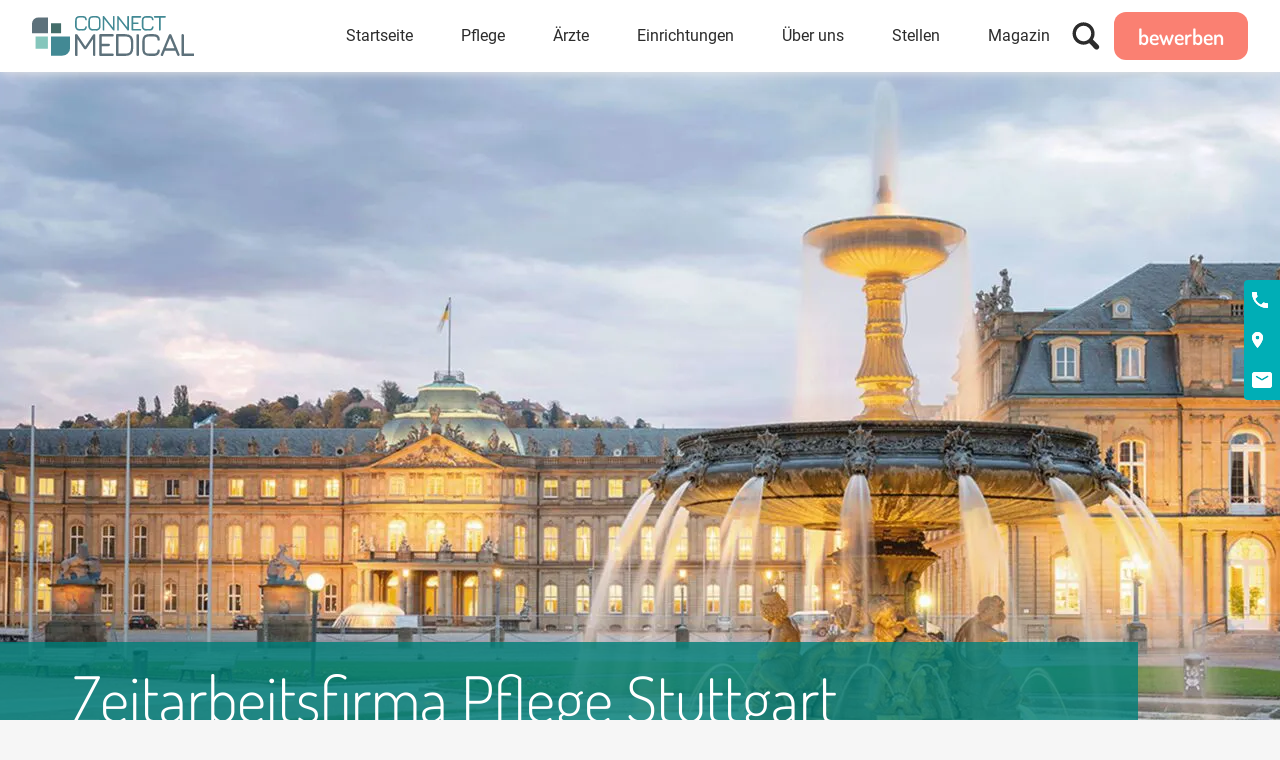

--- FILE ---
content_type: text/html; charset=UTF-8
request_url: https://www.connect-medical.de/zeitarbeitsfirma-pflege-stuttgart
body_size: 32992
content:
<!DOCTYPE html>
<html lang="de-DE" class="no-js">
<head>	
<title>Zeitarbeitsfirma Pflege Stuttgart - Connect Medical</title>
<meta charset="utf-8"/>
<meta name="viewport" content="width=device-width,initial-scale=1,user-scalable=1"/>
<link rel="apple-touch-icon" sizes="180x180" href="https://www.connect-medical.de/wp-content/themes/connect-medical-2021/images/favicon/apple-touch-icon.png">
<link rel="icon" type="image/png" sizes="32x32" href="https://www.connect-medical.de/wp-content/themes/connect-medical-2021/images/favicon/favicon-32x32.png">
<link rel="icon" type="image/png" sizes="16x16" href="https://www.connect-medical.de/wp-content/themes/connect-medical-2021/images/favicon/favicon-16x16.png">
<link rel="manifest" href="https://www.connect-medical.de/wp-content/themes/connect-medical-2021/images/favicon/site.webmanifest">
<link rel="mask-icon" href="https://www.connect-medical.de/wp-content/themes/connect-medical-2021/images/favicon/safari-pinned-tab.svg" color="#5bbad5">
<meta name="msapplication-TileColor" content="#656565">
<meta name="theme-color" content="#656565">
<meta name="mobile-web-app-capable" content="yes">
<meta name="apple-mobile-web-app-capable" content="yes">
<meta name="apple-mobile-web-app-status-bar-style" content="black">
<meta name="apple-mobile-web-app-title" content="WFL">
<link rel="preload" href="https://www.connect-medical.de/wp-content/themes/connect-medical-2021/style.css?version=1.2.1" as="style" onload="this.onload=null;this.rel='stylesheet'">

<meta name='robots' content='index, follow, max-image-preview:large, max-snippet:-1, max-video-preview:-1'/>

	<!-- This site is optimized with the Yoast SEO plugin v26.6 - https://yoast.com/wordpress/plugins/seo/ -->
	<meta name="description" content="MockupIhre Zeitarbeitsfirma für den Bereich Pflege in Stuttgart: Personalvermittlung für Pflege-Fachkräfte in Zeitarbeit seit mehr als 15 Jahren."/>
	<link rel="canonical" href="https://www.connect-medical.de/zeitarbeitsfirma-pflege-stuttgart"/>
	<meta property="og:locale" content="de_DE"/>
	<meta property="og:type" content="article"/>
	<meta property="og:title" content="Zeitarbeitsfirma Pflege Stuttgart - Connect Medical"/>
	<meta property="og:description" content="MockupIhre Zeitarbeitsfirma für den Bereich Pflege in Stuttgart: Personalvermittlung für Pflege-Fachkräfte in Zeitarbeit seit mehr als 15 Jahren."/>
	<meta property="og:url" content="https://www.connect-medical.de/zeitarbeitsfirma-pflege-stuttgart"/>
	<meta property="og:site_name" content="Connect Medical"/>
	<meta property="article:publisher" content="https://www.facebook.com/Connect.Medical.GmbH"/>
	<meta property="article:modified_time" content="2024-11-20T12:10:07+00:00"/>
	<meta name="twitter:card" content="summary_large_image"/>
	<meta name="twitter:label1" content="Geschätzte Lesezeit"/>
	<meta name="twitter:data1" content="9 Minuten"/>
	<!-- / Yoast SEO plugin. -->


<link rel="alternate" title="oEmbed (JSON)" type="application/json+oembed" href="https://www.connect-medical.de/wp-json/oembed/1.0/embed?url=https%3A%2F%2Fwww.connect-medical.de%2Fzeitarbeitsfirma-pflege-stuttgart"/>
<link rel="alternate" title="oEmbed (XML)" type="text/xml+oembed" href="https://www.connect-medical.de/wp-json/oembed/1.0/embed?url=https%3A%2F%2Fwww.connect-medical.de%2Fzeitarbeitsfirma-pflege-stuttgart&#038;format=xml"/>
<style id='wp-img-auto-sizes-contain-inline-css' type='text/css'>img:is([sizes=auto i],[sizes^="auto," i]){contain-intrinsic-size:3000px 1500px}</style>
<style id='classic-theme-styles-inline-css' type='text/css'>.wp-block-button__link{color:#fff;background-color:#32373c;border-radius:9999px;box-shadow:none;text-decoration:none;padding:calc(.667em + 2px) calc(1.333em + 2px);font-size:1.125em}.wp-block-file__button{background:#32373c;color:#fff;text-decoration:none}</style>
<link rel='stylesheet' id='borlabs-cookie-custom-css' href='https://www.connect-medical.de/wp-content/cache/borlabs-cookie/1/borlabs-cookie-1-de.css?ver=3.3.23-88' type='text/css' media='all'/>
<link rel='stylesheet' id='select2-css' href='https://www.connect-medical.de/wp-content/plugins/advanced-custom-fields-pro/assets/inc/select2/4/select2.min.css?ver=4.0.13' type='text/css' media='all'/>
<link rel='stylesheet' id='acf-datepicker-css' href='https://www.connect-medical.de/wp-content/plugins/advanced-custom-fields-pro/assets/inc/datepicker/jquery-ui.min.css?ver=1.11.4' type='text/css' media='all'/>
<link rel='stylesheet' id='acf-timepicker-css' href='https://www.connect-medical.de/wp-content/plugins/advanced-custom-fields-pro/assets/inc/timepicker/jquery-ui-timepicker-addon.min.css?ver=1.6.1' type='text/css' media='all'/>
<link rel='stylesheet' id='wp-color-picker-css' href='https://www.connect-medical.de/wp-admin/css/color-picker.min.css?ver=6.9' type='text/css' media='all'/>
<style type="text/css">@font-face{font-family:'Roboto';font-style:normal;font-weight:300;src:local('') , url(https://www.connect-medical.de/wp-content/themes/connect-medical-2021/fonts/roboto-v27-latin-300.woff2) format('woff2') , url(https://www.connect-medical.de/wp-content/themes/connect-medical-2021/fonts/roboto-v27-latin-300.woff) format('woff');font-display:swap}@font-face{font-family:'Roboto';font-style:normal;font-weight:400;src:local('') , url(https://www.connect-medical.de/wp-content/themes/connect-medical-2021/fonts/roboto-v27-latin-regular.woff2) format('woff2') , url(https://www.connect-medical.de/wp-content/themes/connect-medical-2021/fonts/roboto-v27-latin-regular.woff) format('woff');font-display:swap}@font-face{font-family:'Roboto';font-style:normal;font-weight:500;src:local('') , url(https://www.connect-medical.de/wp-content/themes/connect-medical-2021/fonts/roboto-v27-latin-500.woff2) format('woff2') , url(https://www.connect-medical.de/wp-content/themes/connect-medical-2021/fonts/roboto-v27-latin-500.woff) format('woff');font-display:swap}@font-face{font-family:'Roboto';font-style:normal;font-weight:700;src:local('') , url(https://www.connect-medical.de/wp-content/themes/connect-medical-2021/fonts/roboto-v27-latin-700.woff2) format('woff2') , url(https://www.connect-medical.de/wp-content/themes/connect-medical-2021/fonts/roboto-v27-latin-700.woff) format('woff');font-display:swap}@font-face{font-family:'Roboto';font-style:normal;font-weight:900;src:local('') , url(https://www.connect-medical.de/wp-content/themes/connect-medical-2021/fonts/roboto-v27-latin-900.woff2) format('woff2') , url(https://www.connect-medical.de/wp-content/themes/connect-medical-2021/fonts/roboto-v27-latin-900.woff) format('woff');font-display:swap}.acf-field.text_font input{font-family:'Roboto',sans-serif}.acf-flexible-content .layout .acf-fc-layout-handle{background-color:#00aeb6;color:#eee}.acf-repeater.-row>table>tbody>tr>td,.acf-repeater.-block>table>tbody>tr>td{border-top:2px solid #85c6bc}.acf-repeater .acf-row-handle{vertical-align:top!important;padding-top:16px}.acf-repeater .acf-row-handle span{font-size:20px;font-weight:bold;color:#85c6bc}.imageUpload img{width:75px}.acf-repeater .acf-row-handle .acf-icon.-minus{top:30px}.acf-field-group>.acf-label{background-color:#85c6bc;color:#fff;padding:5px 10px}</style>
<script data-no-optimize="1" data-no-minify="1" data-cfasync="false" type="text/javascript" defer src="https://www.connect-medical.de/wp-content/cache/borlabs-cookie/1/borlabs-cookie-config-de.json.js?ver=3.3.23-141" id="borlabs-cookie-config-js"></script>
<script data-no-optimize="1" data-no-minify="1" data-cfasync="false" type="text/javascript" defer src="https://www.connect-medical.de/wp-content/plugins/borlabs-cookie/assets/javascript/borlabs-cookie-prioritize.min.js?ver=3.3.23" id="borlabs-cookie-prioritize-js"></script>
<script type="text/javascript" src="https://www.connect-medical.de/wp-includes/js/jquery/jquery.min.js?ver=3.7.1" id="jquery-core-js"></script>
<script type="text/javascript" defer src="https://www.connect-medical.de/wp-includes/js/jquery/jquery-migrate.min.js?ver=3.4.1" id="jquery-migrate-js"></script>
<script type="text/javascript" defer src="https://www.connect-medical.de/wp-includes/js/jquery/ui/core.min.js?ver=1.13.3" id="jquery-ui-core-js"></script>
<script type="text/javascript" defer src="https://www.connect-medical.de/wp-includes/js/jquery/ui/mouse.min.js?ver=1.13.3" id="jquery-ui-mouse-js"></script>
<script type="text/javascript" defer src="https://www.connect-medical.de/wp-includes/js/jquery/ui/sortable.min.js?ver=1.13.3" id="jquery-ui-sortable-js"></script>
<script type="text/javascript" defer src="https://www.connect-medical.de/wp-includes/js/jquery/ui/resizable.min.js?ver=1.13.3" id="jquery-ui-resizable-js"></script>
<script type="text/javascript" id="acf-js-extra">var acfL10n={"Are you sure?":"Bist du dir sicher?","Yes":"Ja","No":"Nein","Remove":"Entfernen","Cancel":"Abbrechen","Close modal":"Modal schlie\u00dfen","The changes you made will be lost if you navigate away from this page":"Deine \u00c4nderungen werden verlorengehen, wenn du diese Seite verl\u00e4sst","Validation successful":"Die \u00dcberpr\u00fcfung war erfolgreich","Validation failed":"Die \u00dcberpr\u00fcfung ist fehlgeschlagen","1 field requires attention":"1 Feld erfordert Aufmerksamkeit","%d fields require attention":"%d Felder erfordern Aufmerksamkeit","Edit field group":"Feldgruppe bearbeiten","Select Image":"Bild ausw\u00e4hlen","Edit Image":"Bild bearbeiten","Update Image":"Bild aktualisieren","All images":"Alle Bilder","Select File":"Datei ausw\u00e4hlen","Edit File":"Datei bearbeiten","Update File":"Datei aktualisieren","Maximum values reached ( {max} values )":"Die maximal m\u00f6glichen Werte wurden erreicht ({max} Werte)","Loading":"Wird geladen","No matches found":"Keine \u00dcbereinstimmung gefunden","Sorry, this browser does not support geolocation":"Dieser Browser unterst\u00fctzt leider keine Standortbestimmung","Minimum rows not reached ({min} rows)":"Mindestzahl der Eintr\u00e4ge hat ({min} Reihen) erreicht","Maximum rows reached ({max} rows)":"H\u00f6chstzahl der Eintr\u00e4ge hat ({max} Reihen) erreicht","layout":"Layout","layouts":"Eintr\u00e4ge","Fields":"Felder","Duplicate":"Duplizieren","Delete":"L\u00f6schen","Delete Layout":"Layout l\u00f6schen","This field requires at least {min} {label} {identifier}":"Dieses Feld erfordert mindestens {min} {label} {identifier}","This field has a limit of {max} {label} {identifier}":"Dieses Feld erlaubt h\u00f6chstens {max} {label} {identifier}","{available} {label} {identifier} available (max {max})":"{available} {label} {identifier} m\u00f6glich (max {max})","{required} {label} {identifier} required (min {min})":"{required} {label} {identifier} erforderlich (min {min})","Flexible Content requires at least 1 layout":"Flexibler Inhalt ben\u00f6tigt mindestens ein Layout","Add Image to Gallery":"Bild zur Galerie hinzuf\u00fcgen","Maximum selection reached":"Maximale Auswahl erreicht","Select.verb":"Ausw\u00e4hlen","Edit.verb":"Bearbeiten","Update.verb":"Aktualisieren","Uploaded to this post":"Zu diesem Beitrag hochgeladen","Expand Details":"Details einblenden","Collapse Details":"Details ausblenden","Restricted":"Eingeschr\u00e4nkt"};</script>
<script type="text/javascript" src="https://www.connect-medical.de/wp-content/plugins/advanced-custom-fields-pro/assets/build/js/acf.min.js?ver=6.7.0.2" id="acf-js"></script>
<script type="text/javascript" defer src="https://www.connect-medical.de/wp-includes/js/dist/dom-ready.min.js?ver=f77871ff7694fffea381" id="wp-dom-ready-js"></script>
<script type="text/javascript" src="https://www.connect-medical.de/wp-includes/js/dist/hooks.min.js?ver=dd5603f07f9220ed27f1" id="wp-hooks-js"></script>
<script type="text/javascript" src="https://www.connect-medical.de/wp-includes/js/dist/i18n.min.js?ver=c26c3dc7bed366793375" id="wp-i18n-js"></script>
<script type="text/javascript" id="wp-i18n-js-after">wp.i18n.setLocaleData({'text direction\u0004ltr':['ltr']});</script>
<script type="text/javascript" id="wp-a11y-js-translations">(function(domain,translations){var localeData=translations.locale_data[domain]||translations.locale_data.messages;localeData[""].domain=domain;wp.i18n.setLocaleData(localeData,domain);})("default",{"translation-revision-date":"2025-12-17 18:27:19+0000","generator":"GlotPress\/4.0.3","domain":"messages","locale_data":{"messages":{"":{"domain":"messages","plural-forms":"nplurals=2; plural=n != 1;","lang":"de"},"Notifications":["Benachrichtigungen"]}},"comment":{"reference":"wp-includes\/js\/dist\/a11y.js"}});</script>
<script type="text/javascript" defer src="https://www.connect-medical.de/wp-includes/js/dist/a11y.min.js?ver=cb460b4676c94bd228ed" id="wp-a11y-js"></script>
<script type="text/javascript" src="https://www.connect-medical.de/wp-content/plugins/advanced-custom-fields-pro/assets/build/js/acf-input.min.js?ver=6.7.0.2" id="acf-input-js"></script>
<script type="text/javascript" src="https://www.connect-medical.de/wp-content/plugins/advanced-custom-fields-pro/assets/build/js/pro/acf-pro-input.min.js?ver=6.7.0.2" id="acf-pro-input-js"></script>
<script type="text/javascript" defer src="https://www.connect-medical.de/wp-content/plugins/advanced-custom-fields-pro/assets/build/js/pro/acf-pro-ui-options-page.min.js?ver=6.7.0.2" id="acf-pro-ui-options-page-js"></script>
<script type="text/javascript" defer src="https://www.connect-medical.de/wp-content/plugins/advanced-custom-fields-pro/assets/inc/select2/4/select2.full.min.js?ver=4.0.13" id="select2-js"></script>
<script type="text/javascript" defer src="https://www.connect-medical.de/wp-includes/js/jquery/ui/datepicker.min.js?ver=1.13.3" id="jquery-ui-datepicker-js"></script>
<script type="text/javascript" id="jquery-ui-datepicker-js-after">jQuery(function(jQuery){jQuery.datepicker.setDefaults({"closeText":"Schlie\u00dfen","currentText":"Heute","monthNames":["Januar","Februar","M\u00e4rz","April","Mai","Juni","Juli","August","September","Oktober","November","Dezember"],"monthNamesShort":["Jan.","Feb.","M\u00e4rz","Apr.","Mai","Juni","Juli","Aug.","Sep.","Okt.","Nov.","Dez."],"nextText":"Weiter","prevText":"Zur\u00fcck","dayNames":["Sonntag","Montag","Dienstag","Mittwoch","Donnerstag","Freitag","Samstag"],"dayNamesShort":["So.","Mo.","Di.","Mi.","Do.","Fr.","Sa."],"dayNamesMin":["S","M","D","M","D","F","S"],"dateFormat":"d. MM yy","firstDay":1,"isRTL":false});});</script>
<script type="text/javascript" defer src="https://www.connect-medical.de/wp-content/plugins/advanced-custom-fields-pro/assets/inc/timepicker/jquery-ui-timepicker-addon.min.js?ver=1.6.1" id="acf-timepicker-js"></script>
<script type="text/javascript" defer src="https://www.connect-medical.de/wp-includes/js/jquery/ui/draggable.min.js?ver=1.13.3" id="jquery-ui-draggable-js"></script>
<script type="text/javascript" defer src="https://www.connect-medical.de/wp-includes/js/jquery/ui/slider.min.js?ver=1.13.3" id="jquery-ui-slider-js"></script>
<script type="text/javascript" defer src="https://www.connect-medical.de/wp-includes/js/jquery/jquery.ui.touch-punch.js?ver=0.2.2" id="jquery-touch-punch-js"></script>
<script type="text/javascript" defer src="https://www.connect-medical.de/wp-admin/js/iris.min.js?ver=1.0.7" id="iris-js"></script>
<script type="text/javascript" id="wp-color-picker-js-translations">(function(domain,translations){var localeData=translations.locale_data[domain]||translations.locale_data.messages;localeData[""].domain=domain;wp.i18n.setLocaleData(localeData,domain);})("default",{"translation-revision-date":"2025-12-14 03:26:46+0000","generator":"GlotPress\/4.0.3","domain":"messages","locale_data":{"messages":{"":{"domain":"messages","plural-forms":"nplurals=2; plural=n != 1;","lang":"de"},"Clear color":["Farbe l\u00f6schen"],"Select default color":["Standardfarbe ausw\u00e4hlen"],"Color value":["Farbwert"],"Select Color":["Farbe ausw\u00e4hlen"],"Clear":["Leeren"],"Default":["Standard"]}},"comment":{"reference":"wp-admin\/js\/color-picker.js"}});</script>
<script type="text/javascript" defer src="https://www.connect-medical.de/wp-admin/js/color-picker.min.js?ver=6.9" id="wp-color-picker-js"></script>
<script type="text/javascript" defer src="https://www.connect-medical.de/wp-content/plugins/advanced-custom-fields-pro/assets/inc/color-picker-alpha/wp-color-picker-alpha.js?ver=3.0.0" id="acf-color-picker-alpha-js"></script>
<link rel="https://api.w.org/" href="https://www.connect-medical.de/wp-json/"/><link rel="alternate" title="JSON" type="application/json" href="https://www.connect-medical.de/wp-json/wp/v2/pages/6014"/><link rel='shortlink' href='https://www.connect-medical.de/?p=6014'/>
<script data-no-optimize="1" data-no-minify="1" data-cfasync="false" data-borlabs-cookie-script-blocker-ignore>(function(){if('0'==='1'&&'1'==='1'){window['gtag_enable_tcf_support']=true;}window.dataLayer=window.dataLayer||[];if(typeof window.gtag!=='function'){window.gtag=function(){window.dataLayer.push(arguments);};}gtag('set','developer_id.dYjRjMm',true);if('1'==='1'){let getCookieValue=function(name){return document.cookie.match('(^|;)\\s*'+name+'\\s*=\\s*([^;]+)')?.pop()||'';};const gtmRegionsData='{{ google-tag-manager-cm-regional-defaults }}';let gtmRegions=[];if(gtmRegionsData!=='\{\{ google-tag-manager-cm-regional-defaults \}\}'){gtmRegions=JSON.parse(gtmRegionsData);}let defaultRegion=null;for(let gtmRegionIndex in gtmRegions){let gtmRegion=gtmRegions[gtmRegionIndex];if(gtmRegion['google-tag-manager-cm-region']===''){defaultRegion=gtmRegion;}else{gtag('consent','default',{'ad_storage':gtmRegion['google-tag-manager-cm-default-ad-storage'],'ad_user_data':gtmRegion['google-tag-manager-cm-default-ad-user-data'],'ad_personalization':gtmRegion['google-tag-manager-cm-default-ad-personalization'],'analytics_storage':gtmRegion['google-tag-manager-cm-default-analytics-storage'],'functionality_storage':gtmRegion['google-tag-manager-cm-default-functionality-storage'],'personalization_storage':gtmRegion['google-tag-manager-cm-default-personalization-storage'],'security_storage':gtmRegion['google-tag-manager-cm-default-security-storage'],'region':gtmRegion['google-tag-manager-cm-region'].toUpperCase().split(','),'wait_for_update':500,});}}let cookieValue=getCookieValue('borlabs-cookie-gcs');let consentsFromCookie={};if(cookieValue!==''){consentsFromCookie=JSON.parse(decodeURIComponent(cookieValue));}let defaultValues={'ad_storage':defaultRegion===null?'denied':defaultRegion['google-tag-manager-cm-default-ad-storage'],'ad_user_data':defaultRegion===null?'denied':defaultRegion['google-tag-manager-cm-default-ad-user-data'],'ad_personalization':defaultRegion===null?'denied':defaultRegion['google-tag-manager-cm-default-ad-personalization'],'analytics_storage':defaultRegion===null?'denied':defaultRegion['google-tag-manager-cm-default-analytics-storage'],'functionality_storage':defaultRegion===null?'denied':defaultRegion['google-tag-manager-cm-default-functionality-storage'],'personalization_storage':defaultRegion===null?'denied':defaultRegion['google-tag-manager-cm-default-personalization-storage'],'security_storage':defaultRegion===null?'denied':defaultRegion['google-tag-manager-cm-default-security-storage'],'wait_for_update':500,};gtag('consent','default',{...defaultValues,...consentsFromCookie});gtag('set','ads_data_redaction',true);}if('1'==='1'){let url=new URL(window.location.href);if((url.searchParams.has('gtm_debug')&&url.searchParams.get('gtm_debug')!=='')||document.cookie.indexOf('__TAG_ASSISTANT=')!==-1||document.documentElement.hasAttribute('data-tag-assistant-present')){(function(w,d,s,l,i){w[l]=w[l]||[];w[l].push({'gtm.start':new Date().getTime(),event:'gtm.js'});var f=d.getElementsByTagName(s)[0],j=d.createElement(s),dl=l!='dataLayer'?'&l='+l:'';j.async=true;j.src='https://www.googletagmanager.com/gtm.js?id='+i+dl;f.parentNode.insertBefore(j,f);})(window,document,'script','dataLayer','GTM-MRRW4SJF');}else{(function(w,d,s,l,i){w[l]=w[l]||[];w[l].push({'gtm.start':new Date().getTime(),event:'gtm.js'});var f=d.getElementsByTagName(s)[0],j=d.createElement(s),dl=l!='dataLayer'?'&l='+l:'';j.async=true;j.src='https://www.connect-medical.de/wp-content/uploads/borlabs-cookie/'+i+'.js?ver=c76odgql';f.parentNode.insertBefore(j,f);})(window,document,'script','dataLayer','GTM-MRRW4SJF');}}let borlabsCookieConsentChangeHandler=function(){window.dataLayer=window.dataLayer||[];if(typeof window.gtag!=='function'){window.gtag=function(){window.dataLayer.push(arguments);};}let consents=BorlabsCookie.Cookie.getPluginCookie().consents;if('1'==='1'){let gtmConsents={};let customConsents={};let services=BorlabsCookie.Services._services;for(let service in services){if(service!=='borlabs-cookie'){customConsents['borlabs_cookie_'+service.replaceAll('-','_')]=BorlabsCookie.Consents.hasConsent(service)?'granted':'denied';}}if('0'==='1'){gtmConsents={'analytics_storage':BorlabsCookie.Consents.hasConsentForServiceGroup('statistics')===true?'granted':'denied','functionality_storage':BorlabsCookie.Consents.hasConsentForServiceGroup('statistics')===true?'granted':'denied','personalization_storage':BorlabsCookie.Consents.hasConsentForServiceGroup('marketing')===true?'granted':'denied','security_storage':BorlabsCookie.Consents.hasConsentForServiceGroup('statistics')===true?'granted':'denied',};}else{gtmConsents={'ad_storage':BorlabsCookie.Consents.hasConsentForServiceGroup('marketing')===true?'granted':'denied','ad_user_data':BorlabsCookie.Consents.hasConsentForServiceGroup('marketing')===true?'granted':'denied','ad_personalization':BorlabsCookie.Consents.hasConsentForServiceGroup('marketing')===true?'granted':'denied','analytics_storage':BorlabsCookie.Consents.hasConsentForServiceGroup('statistics')===true?'granted':'denied','functionality_storage':BorlabsCookie.Consents.hasConsentForServiceGroup('statistics')===true?'granted':'denied','personalization_storage':BorlabsCookie.Consents.hasConsentForServiceGroup('marketing')===true?'granted':'denied','security_storage':BorlabsCookie.Consents.hasConsentForServiceGroup('statistics')===true?'granted':'denied',};}BorlabsCookie.CookieLibrary.setCookie('borlabs-cookie-gcs',JSON.stringify(gtmConsents),BorlabsCookie.Settings.automaticCookieDomainAndPath.value?'':BorlabsCookie.Settings.cookieDomain.value,BorlabsCookie.Settings.cookiePath.value,BorlabsCookie.Cookie.getPluginCookie().expires,BorlabsCookie.Settings.cookieSecure.value,BorlabsCookie.Settings.cookieSameSite.value);gtag('consent','update',{...gtmConsents,...customConsents});}for(let serviceGroup in consents){for(let service of consents[serviceGroup]){if(!window.BorlabsCookieGtmPackageSentEvents.includes(service)&&service!=='borlabs-cookie'){window.dataLayer.push({event:'borlabs-cookie-opt-in-'+service,});window.BorlabsCookieGtmPackageSentEvents.push(service);}}}let afterConsentsEvent=document.createEvent('Event');afterConsentsEvent.initEvent('borlabs-cookie-google-tag-manager-after-consents',true,true);document.dispatchEvent(afterConsentsEvent);};window.BorlabsCookieGtmPackageSentEvents=[];document.addEventListener('borlabs-cookie-consent-saved',borlabsCookieConsentChangeHandler);document.addEventListener('borlabs-cookie-handle-unblock',borlabsCookieConsentChangeHandler);})();</script>		<style type="text/css" id="wp-custom-css">.full-cta{display:flex;flex-direction:row;justify-content:center;align-items:center}</style>
		<link rel="preload" href="https://www.connect-medical.de/wp-content/themes/connect-medical-2021/swiper/swiper-bundle.min.css" as="style" onload="this.onload=null;this.rel='stylesheet'"/><script type="text/javascript" src="https://www.connect-medical.de/wp-content/themes/connect-medical-2021/swiper/swiper-bundle.min.js"></script><style>
picture{
	display: contents;
}
.subheadline {
	color:#bebebe;
}
.cta_container {
	display: flex;
	flex-wrap: wrap;
	justify-content: space-evenly;
	width: 100%;
}
.cta {
	transition:opacity .24s ease-in-out;
}
.ta_center {
	text-align:center;
}
.ta_right {
	text-align:right;
}
.ta_left {
	text-align:left;
}
.w100 {
	display:flex;
	flex-wrap:wrap;
}
.w100plus {
	display:flex;
}
.justify-center {
	justify-content:center;
}
.w100image {
	display:block;
	height:auto;
}
.w100plus-logo,.w100plus-image {
	display:block;
	height:auto;
}
.shadow {
	box-shadow:0 0 14px 0px rgb(0 0 0 / 15%);
}
.contact_phone,.contact_mail {
	background-repeat:no-repeat;
}
.w100 li {
	font-family:var(--font-family-headlines);
	line-height:1.25;
}
.w50 img {
	height:auto;
	display:block;
	margin-bottom:0;
	padding-bottom:0;
}
.content-element h1,.content-element h2,.content-element h3,.content-element h4,.content-element h5 {
	line-height:1.125;
}
.w100 h2 + h3 {
	padding-top:24px;
}
.w100plus .cta {
	margin-bottom:12px;
}
.w33 .ce-content {
	flex: 1;
}
.cta:hover {
	opacity:.8;
	transition:opacity .24s ease-in-out;
}
.w100 > .ce-content {
	width:100%;
}
.w100plus .ce-content {
	display:flex;
	flex-wrap:wrap;
}
.content-element .ce-content p {
	font-family:var(--font-family);
	font-weight:300;
	line-height:1.3;
	width:100%;
}
.bgimagejob.w25 h4,.bgimagejob.w33 h4 {
	flex-basis:80px;
}
.ce-content a:hover {
	background:rgba(0,0,0,.24);
}
.w100 li:not(:last-child) {
	margin-bottom:1.25em;
}
.ce-content a:link {
	text-decoration:underline;
}
.ce-content a.cta:link {
	transition:opacity .24s ease-in-out;
}
.ce-content a.cta:hover {
	opacity:.8;
	transition:opacity .24s ease-in-out;
}
#content-elements {
	flex-direction:row;
	flex-wrap:wrap;
	justify-content:space-between;
}
#content ol {
	counter-reset:woo-counter;
	list-style:none;
	padding-left:20px;
}
#content ol li {
	counter-increment:woo-counter;
	margin:0 0 24px 0;
	position:relative;
}
#content ol li::before {
	--size:28px;
	background:#00a59f;
	border-radius:50%;
	color:#fff;
	content:counter(woo-counter);
	height:var(--size);
	left:calc(-1 * var(--size) - 10px);
	line-height:var(--size);
	position:absolute;
	text-align:center;
	top:-4px;
	width:var(--size);
}
#content.show_designelements {
	background-image:url(https://www.connect-medical.de/wp-content/themes/connect-medical-2021/images/content_bg.svg);
	background-repeat:no-repeat;
}
#content-elements div.content-element:empty {
	margin-bottom:0;
}
@media screen and (max-width:639px) {
	.content-element {
		width:100%;
	}
	.w100plus {
		margin-right:-12px;
		margin-left:-12px;
		width:calc(100% + 24px);
	}
	.w100full {
		margin-right:auto;
		margin-left:auto;
		width:100vw;
	}
	.w100image {
		margin-right:-12px;
		margin-left:-12px;
		width:calc(100% + 24px);
	}
	.w100plus-image {
		display:none;
	}
	.w100plus-logo {
		margin-bottom:24px;
		width:304px;
	}
	.subheadline {
		font-size:12px;
		padding-bottom:12px;
	}
	.full-cta {
		margin-top:24px;
		padding-right:16px;
		padding-left:16px;
	}
	.margin_v {
		margin-bottom:24px;
	}
	.w50 ul,.w50 ol {
		margin-left:16px;
	}
	.content-element h1,.content-element h2,.content-element h3,.content-element h4,.content-element h5 {
		font-size:32px;
		margin-bottom:24px;
	}
	.w25 p,.w33 p {
		line-height:21px;
	}
	.w25 h4 {
		font-size:24px;
		line-height:24px;
		margin-bottom:16px;
	}
	.w33 h1,.w33 h2,.w33 h3,.w33 h4,.w33 h5 {
		font-size:25px;
		font-weight:500;
		line-height:24px;
		margin-bottom:16px;
	}
	.w50 img {
		height:auto;
		margin-right:auto;
		margin-left:auto;
		width:100%;
		max-width:400px;
	}
	.w25 .overlay,.w33 .overlay {
		padding:24px 12px 12px;
	}
	.no-horizontal-scroll .w33 {
		width:100%;
	}
	.w100 > .ce-content {
		font-size:18px;
	}
	.w100.nopadding_h,.w50.nopadding-h {
		padding-right:12px;
		padding-left:12px;
	}
	.w100.smallpadding_h,.w50.smallpadding_h {
		padding-right:24px;
		padding-left:24px;
	}
	.w100.smallpadding_v,.w50.smallpadding_v {
		padding-top:32px;
		padding-bottom:32px;
	}
	.w100.largepadding_h,.w50.largepadding_h {
		padding-right:48px;
		padding-left:48px;
	}
	.w100.largepadding_v,.w50.largepadding_v {
		padding-top:48px;
		padding-bottom:48px;
	}
	.w100plus .ce-content-left {
		display:flex;
		flex-direction:column;
		width:304px;
	}
	.w100_1col_image .w100image {
		margin-right:auto;
		margin-left:auto;
		width:100%;
	}
	.w100plus .title {
		font-size:32px;
		font-weight:400;
		line-height:1;
		padding-top:24px;
		padding-bottom:12px;
	}
	.w4cols .w33 h4 {
		font-size:24px;
		font-weight:600;
		line-height:24px;
		margin-bottom:16px;
	}
	.horizontal_swipe.w100 {
		margin-left:24px;
		width:calc(100% + 24px);
	}
	.horizontal_scroll .w33:not(:last-child) {
		margin-right:24px;
	}
	.no_horizontal_scroll .w25:not(:last-child),.no_horizontal_scroll .w33:not(:last-child) {
		margin-bottom:24px;
	}
	.horizontal_scroll .w25:not(:last-child) {
		margin-right:12px;
	}
	.no_horizontal_scroll.w4cols .w25,.no_horizontal_scroll.w4cols .w33 {
		width:100%;
	}
	.no-horizontal-scroll .w33:not(:last-child) {
		margin-bottom:24px;
	}
	#content.show_designelements {
		background-position:center 44px;
		background-size:92% auto;
	}
}
@media screen and (min-width:640px) {
	.horizontal_scroll,.no_horizontal_scroll {
		display:flex;
		justify-content:space-between;
	}
	.w50 {
		display:flex;
		flex-direction:column;
		justify-content:flex-start;
	}
	.vertical_top {
		justify-content:flex-start;
	}
	.vertical_center {
		justify-content:center;
	}
	.vertical_bottom {
		justify-content:flex-end;
	}
	.w100.reverse {
		flex-direction:row-reverse;
	}
	.content-element .ce-content p {
		font-size:20px;
	}
}
@media screen and (min-width:640px) and (max-width:959px) {
	.subheadline {
		font-size:15px;
		padding-bottom:12px;
	}
	.w50 {
		width:100%;
	}
	.w100 {
		margin-right:auto;
		margin-left:auto;
		width:100%;
		max-width:760px;
	}
	.w100plus {
		margin-right:-16px;
		margin-left:-16px;
		width:calc(100% + 32px);
	}
	.w100full {
		margin-right:auto;
		margin-left:auto;
		max-width:100vw;
	}
	.w100plus-logo {
		margin-bottom:24px;
		width:296px;
	}
	.w100plus-image {
		width:304px;
	}
	.w100image {
		width:calc(100vw - 48px);
		max-width:707px;
	}
	.contact {
		width:608px;
	}
	.full-cta {
		margin-top:32px;
		padding-right:24px;
		padding-left:24px;
	}
	.margin_v {
		margin-bottom:48px;
	}
	.w50 ul,.w50 ol {
		margin-left:20px;
	}
	.contact img {
		height:272px;
		width:272px;
	}
	.contact h5 {
		font-size:24px;
		padding-bottom:24px;
	}
	.content-element h1,.content-element h2,.content-element h3,.content-element h4,.content-element h5 {
		font-size:40px;
		margin-bottom:32px;
	}
	.w25 p,.w33 p {
		line-height:21px;
	}
	.w25 h4 {
		font-size:27px;
		line-height:27px;
		margin-bottom:16px;
	}
	.w33 h1,.w33 h2,.w33 h3,.w33 h4,.w33 h5 {
		font-size:28px;
		font-weight:500;
		line-height:24px;
		margin-bottom:16px;
	}
	.w33 h4 {
		font-size:23px;
		line-height:23px;
		margin-bottom:12px;
	}
	.w100 > .ce-content {
		font-size:22px;
	}
	.horizontal_swipe .w25 {
		margin-right:12px;
		margin-left:12px;
	}
	.w25 .overlay,.w33 .overlay {
		padding:24px 16px 16px;
	}
	.w100.smallpadding_h,.w50.smallpadding_h {
		padding-right:48px;
		padding-left:48px;
	}
	.w100.smallpadding_v,.w50.smallpadding_v {
		padding-top:32px;
		padding-bottom:32px;
	}
	.w100.largepadding_h,.w50.largepadding_h {
		padding-right:96px;
		padding-left:96px;
	}
	.w100.largepadding_v,.w50.largepadding_v {
		padding-top:64px;
		padding-bottom:64px;
	}
	.w100 + .w100 {
		padding-top:24px;
	}
	.w100plus .ce-content {
		width:608px;
	}
	.w100plus .ce-content-left {
		display:flex;
		flex-direction:column;
		width:296px;
	}
	.w100plus .ce-content-right {
		align-items:flex-end;
		display:flex;
		flex-direction:column;
		justify-content:flex-end;
		width:312px;
	}
	.w100plus .title {
		font-size:40px;
		font-weight:400;
		line-height:1;
		padding-top:24px;
		padding-bottom:12px;
	}
	.contact p:not(.contact_icon) {
		font-size:17px;
		line-height:20px;
	}
	.page-template-custom-page #content {
		background-position:center 46px;
		background-size:95.8333% auto;
	}
}
@media screen and (max-width:959px) {
	.w4cols .bgimagejob {
		height:360px;
	}
}
@media screen and (min-width:960px) {
	.w100plus-logo {
		margin-bottom:24px;
		width:336px;
	}
	.w100plus-image {
		width:368px;
	}
	.contact_phone {
		margin-top:25.5px;
	}
	.full-cta {
		font-size:20px;
		margin-top:48px;
		padding-right:32px;
		padding-left:32px;
	}
	.w100image {
		width:calc(100vw - 96px);
		max-width:1182px;
	}
	.contact h5 {
		font-size:30px;
		padding-bottom:32px;
	}
	.medium .w100image {
		width:calc(100vw - 288px);
		max-width:990px;
	}
	.narrow .w100image {
		width:calc(100vw - 480px);
		max-width:798px
	}
	.w100plus .ce-content-left {
		display:flex;
		flex-direction:column;
		margin-right:128px;
		width:336px;
	}
	.w100plus .ce-content-right {
		align-items:center;
		display:flex;
		flex-direction:column;
		justify-content:center;
		width:380px;
	}
	.w100plus .title {
		font-size:48px;
		font-weight:400;
		line-height:1;
		padding-top:24px;
		padding-bottom:12px;
	}
	.w100plus.w100_2cols .ce-content {
		flex-direction:column;
	}
	.contact p:not(.contact_icon) {
		font-size:18px;
		line-height:1.25;
	}
	.w100_2cols .padding_left_none.w50_r {
		padding-left:0;
	}
	.w100_2cols .padding_right_none.w50 {
		padding-right:0;
	}
}
@media screen and (min-width:960px) and (max-width:1279.98px) {
	.w4cols.no_horizontal_scroll {
		grid-column-gap:24px;
		grid-row-gap:32px;
	}
	.number_w25.no_horizontal_scroll {
		grid-template-columns:calc(25% - 24px) calc(25% - 24px) calc(25% - 24px) calc(25% - 24px);
	}
	.number_w33.no_horizontal_scroll {
		grid-template-columns:calc(33.3335% - 24px) calc(33.333% - 24px) calc(33.333% - 24px);
	}
	#content.show_designelements {
		background-position:center 48px;
		background-size:920px auto;
	}
}
@media screen and (min-width:1280px) {
	#content.show_designelements {
		background-position:center 64px;
		background-size:1200px auto;
	}
	.w100plus .ce-content-right {
		width:520px;
	}
}
@media screen and (min-width:960px) and (max-width:1679px) {
	.w50 {
		width:50%;
	}
	.w100 {
		margin-right:auto;
		margin-left:auto;
		width:100%;
		max-width:1276px;
	}
	.w100plus {
		margin-right:-32px;
		margin-left:-32px;
		width:calc(100% + 64px);
	}
	.w100full {
		margin-right:auto;
		margin-left:auto;
		max-width:100%;
	}
	.contact {
		width:840px;
	}
	.margin_v {
		margin-bottom:64px;
	}
	.subheadline {
		font-size:18px;
		padding-bottom:18px;
	}
	.w50 ul,.w50 ol {
		margin-left:24px;
	}
	.contact img {
		height:320px;
		width:320px;
	}
	.content-element h1,.content-element h2,.content-element h3,.content-element h4,.content-element h5 {
		font-size:48px;
		margin-bottom:40px;
	}
	.w25 p,.w33 p {
		font-size:15px;
		line-height:22.5px;
	}
	.w25 h4 {
		font-size:30px;
		line-height:30px;
		margin-bottom:24px;
	}
	.w33 h1,.w33 h2,.w33 h3,.w33 h4,.w33 h5 {
		font-size:31px;
		font-weight:500;
		line-height:24px;
		margin-bottom:24px;
	}
	.w100 > .ce-content {
		font-size:27px;
	}
	.w4cols.no_horizontal_scroll {
		display:grid;
	}
	.w4cols .bgimagejob {
		height:520px;
	}
	.bgimagejob .overlay {
		padding:48px 24px 24px;
	}
	.w100.smallpadding_h,.w50.smallpadding_h {
		padding-right:64px;
		padding-left:64px;
	}
	.w100.smallpadding_v,.w50.smallpadding_v {
		padding-top:48px;
		padding-bottom:48px;
	}
	.w100.largepadding_h,.w50.largepadding_h {
		padding-right:128px;
		padding-left:128px;
	}
	.w100.largepadding_v,.w50.largepadding_v {
		padding-top:96px;
		padding-bottom:96px;
	}
	.contact .ce-content {
		width:420px;
	}
	.horizontal_swipe .w33,.horizontal_swipe .w25 {
		height:100%;
		margin-right:16px;
		margin-left:16px;
	}
	.horizontal_scroll .w25 {
		flex:0 0 auto;
		width:calc(25% - 18px);
	}
	.horizontal_scroll .w33 {
		flex:0 0 auto;
		width:calc(33.333% - 18px);
	}
	.w4cols .w33 h4 {
		font-size:30px;
		font-weight:600;
		line-height:30px;
		margin-bottom:24px;
	}
	.w4cols.horizontal_scroll .w25:not(:last-child),.w4cols.horizontal_scroll .w33:not(:last-child) {
		margin-right:24px;
	}
}
@media screen and (min-width:1680px) {
	.w100 {
		margin-right:auto;
		margin-left:auto;
		width:1276px;
	}
	.w100full {
		width:100%;
	}
	.margin_v {
		margin-bottom:96px;
	}
	.subheadline {
		font-size:20px;
		padding-bottom:24px;
	}
	.w50 ul,.w50 ol {
		margin-left:24px;
	}
	.contact img {
		height:360px;
		width:360px;
	}
	.content-element h1,.content-element h2,.content-element h3,.content-element h4,.content-element h5 {
		font-size:56px;
		margin-bottom:40px;
	}
	.w100.smallpadding_h,.w50.smallpadding_h {
		padding-right:96px;
		padding-left:96px;
	}
	.w100.smallpadding_v,.w50.smallpadding_v {
		padding-top:64px;
		padding-bottom:64px;
	}
	.w100.largepadding_h,.w50.largepadding_h {
		padding-right:192px;
		padding-left:192px;
	}
	.w100.largepadding_v,.w50.largepadding_v {
		padding-top:128px;
		padding-bottom:128px;
	}
	.smallpadding_h .w50, .nopadding_h .w50, .largepadding_h .w50 {
		width:50%;
	}
	.content-element.w50 h2 {
		margin-bottom:24px;
	}
	.w100.nopadding_h.content-element {
		padding-right:96px;
		padding-left:96px;
	}
	.w100.smallpadding_h.content-element {
		padding-right:192px;
		padding-left:192px;
	}
	.w100.largepadding_h.content-element {
		padding-right:288px;
		padding-left:288px;
	}
}
</style><style>
.w25.nobgimage > .ce-content > h3 > span {
	display:inline-block;
	line-height:1.5;
}
.swiper-pagination-bullet {
	height:8px;
}
.swiper-button-next,.swiper-button-prev {
	font-size:32px;
	margin-top:0;
	margin-bottom:-44px;
	position:relative;
	top:calc(-50% - 22px);
	z-index:1;
}
.swiper-pagination-bullet {
	background:#436d6a;
	border-radius:0;
	height:4px;
	opacity:.48;
	width:32px;
}
.swiper-pagination-bullet-active {
	background:#333;
	height:6px;
	opacity:1;
}
.border_radius {
	border-radius:50%;
}
.w25,.w33 {
	display:flex;
	flex-direction:column;
	/* justify-content:space-between; */
}
.additional_link {
	font-family:var(--font-family-headlines);
	justify-content:flex-end;
	margin-top:24px;
	width:100%;
}
.font_size_xs,.font_size_s,.font_size_m,.font_size_l,.font_size_xl {
	font-weight:600;
}
.ce-content h1,.ce-content h2,.ce-content h3,.ce-content h4,.ce-content h5 {
	/* font-size:initial; */
	margin-bottom:0;
}
.w33 a {
	border-radius:16px;
	font-size:16px;
	font-weight:600;
	margin-top:16px;
	padding-top:16px;
	padding-bottom:16px;
	line-height:1;
	text-align:center;
	transition:opacity .24s ease-in-out;
	width:100%;
}
.additional_link a {
	text-decoration:underline;
}
.horizontal_scroll.w4cols {
	flex-wrap:nowrap;
	overflow-x:auto;
	padding-bottom:4px;
	scroll-snap-type:x mandatory;
}
.horizontal_swipe.w100 {
	width:100%;
}
.swiper-pagination-horizontal.swiper-pagination {
	bottom:0;
	height:8px;
	line-height:8px;
	margin-top:32px;
	position:relative;
	z-index:0;
}
.horizonal_swipe .w25,.horizontal_scroll .w25,.horizontal_scroll .w33 {
	scroll-snap-align:center;
}
.smallpadding_h .swiper-button-prev,.largepadding_h .swiper-button-prev {
	left:-32px;
}
.w25 a:hover,.w33 a:hover {
	opacity:.8;
	transition:opacity .24s ease-in-out;
}
.additional_link a:hover {
	text-decoration:none;
}
.nobgimage img.automatic_size {
	height:auto;
	width:100%;
}
.content-element .w25 p,.content-element .w33 p {
	line-height:1.5;
}
.w4cols .w25 h4,.w4cols .w33 h4 {
	font-weight:600;
	line-height:1.3;
}
.w4cols .w25 .overlay,.w4cols .w33 .overlay {
	border-radius:6px;
	display:flex;
	flex-direction:column;
	height:100%;
	width:100%;
}
.w4cols.look_jobs .w25 img,.w4cols.look_jobs .w33 img {
	border-radius:6px;
	height:100%;
	object-fit:cover;
}
.w4cols.look_general .w25 img,.w4cols.look_general .w33 img {
	border-radius:6px;
	height:100%;
	object-fit:cover;
}
.w3cols .w33 .automatic_size,.w4cols .w25 .automatic_size {
	height:auto;
	width:100%;
}
@media screen and (min-width:640px) {
	.swiper {
		width:100%;
	}
	.quotation_marks {
		background-image:url(https://www.connect-medical.de/wp-content/themes/connect-medical-2021/images/quote.svg), url(https://www.connect-medical.de/wp-content/themes/connect-medical-2021/images/quote-close.svg);
		background-position:top left, bottom right;
		background-repeat:no-repeat;
	}
}
@media screen and (max-width:639px) {
	.swiper,.nobgimage {
		border-radius:12px;
	}
	.horizontal_scroll {
		flex-wrap:nowrap;
		overflow-x:auto;
		scroll-snap-type:x mandatory;
	}
	.no_horizontal_scroll {
		flex-direction:column;
	}
	.horizontal_swipe .w25,.horizontal_swipe .w33  {
		margin-right:24px;
		height:100%;
	}
	.w4cols .w25 .small_size,.w4cols .w33 .small_size {
		height:120px;
	}
	.w4cols .w25 .normal_size,.w4cols .w33 .normal_size {
		height:136px;
	}
	.w4cols .w25 .large_size,.w4cols .w33 .large_size {
		height:152px;
	}
	.smallpadding_h .swiper-button-next,.largepadding_h .swiper-button-next {
		left:calc(100% - 46px);
	}
}
@media screen and (min-width:640px) and (max-width:959px) {
	.swiper,.nobgimage {
		border-radius:16px;
	}
	.quotation_marks {
		background-size:64px auto;
	}
	.swiper-slide {
		width:50%;
	}
	.w4cols .small_size {
		height:96px;
	}
	.w4cols .normal_size {
		height:112px;
	}
	.w4cols .large_size {
		height:128px;
	}
	.w4cols.no_horizontal_scroll {
		display:grid;
		grid-column-gap:16px;
		grid-row-gap:24px;
		width:auto;
	}
	.number_w25.no_horizontal_scroll {
		grid-template-columns:calc(50% - 8px) calc(50% - 8px);
	}
	/* .number_w33.no_horizontal_scroll {
		grid-template-columns:calc(33.333% - 16px) calc(33.333% - 16px) calc(33.333% - 16px);
	} */
	.horizontal_swipe .w25,.horizontal_swipe .w33  {
		height:100%;
		margin-right:12px;
		margin-left:12px;
	}
	.smallpadding_h .swiper-button-prev,.largepadding_h .swiper-button-prev {
		left:-32px;
	}
	.smallpadding_h .swiper-button-next,.largepadding_h .swiper-button-next {
		left:calc(100% - 22px);
	}
	.w4cols.horizontal_scroll .w25,.w4cols.horizontal_scroll .w33 {
		flex:0 0 auto;
		width:320px;
	}
	.w4cols.horizontal_scroll .w25:not(:last-child),.w4cols.horizontal_scroll .w33:not(:last-child) {
		margin-right:24px;
	}
}
@media screen and (max-width:959px) {
	.font_size_xs {
		font-size:15px;
	}
	.font_size_s {
		font-size:18px;
	}
	.font_size_m {
		font-size:25px;
	}
	.font_size_l {
		font-size:31px;
	}
	.font_size_xl {
		font-size:37px;
	}
	.nobgimage {
		padding:24px;
	}
	.content-element .w25 p,.content-element .w33 p {
		font-size:15px;
	}
	.w4cols .w25 h4,.w4cols .w33 h4 {
		font-size:18px;
		margin-top:21px;
		margin-bottom:21px;
	}
	.ce-content h1 + p,.ce-content h2 + p,.ce-content h3 + p,.ce-content h4 + p,.ce-content h5 + p {
		margin-top:21px;
	}
	.swiper-slide img + .ce-content {
		margin-top:21px;
	}
}
@media screen and (min-width:960px) {
	.font_size_xs {
		font-size:16px;
	}
	.font_size_s {
		font-size:20px;
	}
	.font_size_m {
		font-size:28px;
	}
	.font_size_l {
		font-size:36px;
	}
	.font_size_xl {
		font-size:44px;
	}
	.swiper {
		height:auto;
	}
	.swiper-slide-w25 {
		width:25%;
	}
	.swiper-slide-w33 {
		width:33.333%;
	}
	.w4cols.no_horizontal_scroll {
		display:grid;
		width:auto;
	}
	.horizontal_swipe .w25,.horizontal_swipe .w33 {
		height:100%;
		margin-right:16px;
		margin-left:16px;
	}
	.ce-content h1 + p,.ce-content h2 + p,.ce-content h3 + p,.ce-content h4 + p,.ce-content h5 + p {
		margin-top:24px;
	}
	.content-element .w25 p,.content-element .w33 p {
		font-size:16px;
	}
	.w4cols .w25 h4,.w4cols .w33 h4 {
		font-size:20px;
		margin-bottom:24px;
	}
	.w4cols .w25 img,.w4cols .w33 img {
		display:block;
		width:auto;
		margin-bottom:24px;
	}
}
@media screen and (min-width:960px) and (max-width:1679px) {
	.swiper,.nobgimage {
		border-radius:24px;
	}
	.quotation_marks {
		background-size:96px auto;
	}
	.w25.nobgimage {
		padding:24px;
	}
	.w33.nobgimage {
		padding:36px 24px 24px;
	}
	.w4cols.no_horizontal_scroll {
		grid-column-gap:32px;
		grid-row-gap:32px;
	}
	.number_w25.no_horizontal_scroll {
		grid-template-columns:calc(25% - 24px) calc(25% - 24px) calc(25% - 24px) calc(25% - 24px);
	}
	.number_w33.no_horizontal_scroll {
		grid-template-columns:calc(33.3335% - 21.333px) calc(33.333% - 21.333px) calc(33.333% - 21.333px);
	}
	.smallpadding_h .swiper-button-prev,.largepadding_h .swiper-button-prev {
		left:-32px;
	}
	.smallpadding_h .swiper-button-next,.largepadding_h .swiper-button-next {
		left:calc(100% - 22px);
	}
	.w4cols .w25 .small_size {
		height:108px;
	}
	.w4cols .w33 .small_size {
		height:124px;
	}
	.w4cols .w25 .normal_size {
		height:140px;
	}
	.w4cols .w33 .normal_size {
		height:156px;
	}
	.w4cols .w25 .large_size {
		height:172px;
	}
	.w4cols .w33 .large_size {
		height:188px;
	}
}
@media screen and (min-width:1680px) {
	.swiper,.nobgimage {
		border-radius:32px;
	}
	.quotation_marks {
		background-size:128px auto;
	}
	.w25.nobgimage {
		padding:32px;
	}
	.w33.nobgimage {
		padding:48px;
	}
	.w4cols .bgimagejob {
		height:560px;
	}
	.bgimagejob .overlay {
		padding:64px 32px 32px;
	}
	.w4cols.no_horizontal_scroll {
		grid-column-gap:48px;
		grid-row-gap:48px;
	}
	.number_w25.no_horizontal_scroll {
		grid-template-columns:calc(25% - 36px) calc(25% - 36px) calc(25% - 36px) calc(25% - 36px);
	}
	.number_w33.no_horizontal_scroll {
		grid-template-columns:calc(33.3335% - 36px) calc(33.333% - 36px) calc(33.333% - 36px);
	}
	.horizontal_scroll .w25 {
		flex:0 0 auto;
		width:292px;
	}
	.horizontal_scroll .w33 {
		flex:0 0 auto;
		width:401.333px;
	}
	.smallpadding_h .swiper-button-prev {
		left:calc((100% - 1296px) / 2 - 44px);
	}
	.smallpadding_h .swiper-button-next {
		right:calc((-100% - 1296px) / 2 + 12px);
	}
	.largepadding_h .swiper-button-prev {
		left:calc((100% - 1104px) / 2 - 44px);
	}
	.largepadding_h .swiper-button-next {
		right:calc((-100% - 1104px) / 2 + 12px);
	}
	.w4cols .w25 .small_size {
		height:124px;
	}
	.w4cols .w33 .small_size {
		height:140px;
	}
	.w4cols .w25 .normal_size {
		height:160px;
	}
	.w4cols .w33 .normal_size {
		height:176px;
	}
	.w4cols .w25 .large_size {
		height:184px;
	}
	.w4cols .w33 .large_size {
		height:206px;
	}
	.w4cols.horizontal_scroll .w25:not(:last-child),.w4cols.horizontal_scroll .w33:not(:last-child) {
		margin-right:36px;
	}
}
</style><style>.job-box{background-color:var(--color-contrast);border-radius:32px;display:flex;flex-direction:column;justify-content:space-between;min-height:300px;padding:40px}.job-box header{flex:.45}.job-box h3{flex:1;font-size:26px;font-weight:600;line-height:31px;margin-bottom:0;margin-top:0}.job-box>header>span{flex:.2;font-size:14px}.job-box div{flex:.7;font-size:16px;line-height:150%}.job-box .cta{background-color:#fff;font-size:24px;font-weight:500;margin-top:15px}</style><style>@media screen and (max-width:639px){.w100plus.w100_2cols .ce-content{flex-direction:column;width:auto;max-width:608px}}@media screen and (min-width:640px) and (max-width:767px){.w100plus.w100_2cols{max-width:100vw}.w100_2cols .w50{align-items:center}.w100_2cols .w50 img{width:100%;max-width:480px}.w100plus.w100_2cols h2{max-width:608px}.w100plus.w100_2cols .ce-content{flex-direction:column;width:auto;max-width:608px}}@media screen and (max-width:767px){.w50_l{margin-bottom:-1px}.border-radius_l{border-top-right-radius:12px;border-top-left-radius:12px}.border-radius_r{border-bottom-right-radius:12px;border-bottom-left-radius:12px}.w100plus.w100_2cols h2{margin-right:auto;margin-left:auto}}@media screen and (min-width:768px) and (max-width:959px){.border-radius_l{border-bottom-left-radius:12px;border-top-left-radius:12px}.border-radius_r{border-top-right-radius:12px;border-bottom-right-radius:12px}.w100plus.w100_2cols{margin-right:auto;margin-left:auto}.w100_2cols .w50 img{align-self:center;max-width:480px;width:100%}.w100plus.w100_2cols .ce-content{width:auto}}@media screen and (min-width:768px){.w50 img{width:100%}}@media screen and (min-width:960px) and (max-width:1679px){.border-radius_l{border-bottom-left-radius:16px;border-top-left-radius:16px}.border-radius_r{border-top-right-radius:16px;border-bottom-right-radius:16px}}@media screen and (min-width:1680px){.border-radius_l{border-bottom-left-radius:20px;border-top-left-radius:20px}.border-radius_r{border-top-right-radius:20px;border-bottom-right-radius:20px}}</style><style>.textfield{align-items:center;background:#428994;color:#fff;display:flex;flex-direction:column;font-family:var(--font-family-headlines);justify-content:center;line-height:1.33;overflow-y:auto}@media screen and (max-width:639px){.w-textfield{margin-right:auto;margin-left:auto;width:100%;max-width:480px}.textfield{background:#428994;border-top-left-radius:24px;color:#fff;font-family:var(--font-family-headlines);font-size:16px;justify-content:center;line-height:1.33;padding:24px;max-width:480px}.w-image{object-fit:cover;max-width:480px}.form_l{display:none}.form_s{display:none}.w-image-form{display:none}.w-image img{height:100%;object-fit:cover;width:100%;max-width:480px}.w100forms .w100image{border-radius:0;margin:0;width:calc(100vw - 24px);max-width:480px}}@media screen and (min-width:640px){.form_l{background:#00a59f;position:absolute;z-index:1}.form_s{background:#85c6bc}.w-image-form{background:#428994;position:absolute}.w-image img{height:100%;object-fit:cover;max-width:100%}}@media screen and (min-width:640px) and (max-width:959px){.w-image-form{margin-top:77px}.form_l{border-top-left-radius:32px;height:64px;margin-top:24px;margin-left:calc(((100vw - 32px) * .46) - 20px);width:64px}.form_s{border-bottom-left-radius:24px;height:24px;margin-top:12px;margin-left:calc(((100vw - 32px) * .425) - 12px);width:24px}.w-image{height:calc((100vw - 32px) * .54);margin-top:40px;object-fit:cover;width:calc((100vw - 32px) * .54)}.w-image-form{height:40px;width:80px}.textfield{border-top-left-radius:64px;font-size:16px;min-height:calc(((100vw - 32px) * .546) - 12px);padding:32px}.w-image img{border-bottom-right-radius:32px}.w100forms .w100image{height:calc((100vw - 32px) * .54)}}@media screen and (min-width:640px) and (max-width:792px){.w-image-form{margin-left:20px}.w-textfield{width:calc((100vw - 32px) * .46)}}@media screen and (min-width:793px) and (max-width:959px){.w-image-form{margin-left:4px}.w-textfield{width:calc((100vw - 32px) * .46)}.w100.w100forms{max-width:100%}}@media screen and (min-width:960px){.form_l{border-top-left-radius:40px}.textfield{border-top-left-radius:80px;font-size:32px}.w-image img{border-bottom-right-radius:40px}}@media screen and (min-width:960px) and (max-width:1339px){.w-textfield{width:calc((100vw - 64px) * .46)}.textfield{height:calc((100vw - 64px) * .54);padding:64px}.w-image{height:calc((100vw - 64px) * .54);margin-top:64px;width:calc((100vw - 64px) * .54)}.form_l{height:80px;margin-top:40px;margin-left:calc(((100vw - 64px) * .46) - 20px);width:80px}.form_s{border-bottom-left-radius:24px;height:32px;margin-top:16px;margin-left:calc(((100vw - 64px) * .46) - 48px);width:32px}.w-image-form{height:64px;margin-top:94px;margin-left:-6px;width:96px}.w100forms .w100image{height:calc((100vw - 64px) * .54)}}@media screen and (min-width:1340px){.w-textfield{width:596px}.textfield{height:688px;padding:96px}.w-image{height:680px;margin-top:96px;width:680px}.form_l{height:120px;margin-top:64px;margin-left:564px;width:120px}.form_s{border-bottom-left-radius:40px;height:48px;margin-top:20px;margin-left:528px;width:48px}.w-image-form{height:96px;margin-left:60px;width:144px}.w100forms .w100image{height:680px}}@media screen and (min-width:1340px) and (max-width:1679px){.w-image-form{margin-top:94px}}@media screen and (min-width:1680px){.w-image-form{margin-top:103px}}</style><style>
.w3cols .upper_row p {
	font-family:var(--font-family-headlines);
}
.w3cols .lower_row li {
	background:url(https://www.connect-medical.de/wp-content/themes/connect-medical-2021/images/list-dot.svg) no-repeat left 4px;
	background-size:12px auto;
	list-style-type:none;
	padding-left:24px;
}
.w33_upper h3 {
	font-weight:500;
	line-height:1;
}
.w33_lower h4 {
	font-weight:600;
	line-height:1.3;
	margin-bottom:24px;
}
@media screen and (max-width:639px) {
	.w3cols {
		margin-right:24px;
		margin-left:24px;
	}
	.w3cols .upper_row {
		border-top-right-radius:16px;
		border-top-left-radius:16px;
		padding:24px;
	}
	.w3cols .lower_row {
		border-radius:16px;
		margin-top:-12px;
		padding:24px;
	}
	.w3cols .w33_lower:not(:last-child) {
		margin-bottom:24px;
	}
}
@media screen and (min-width:640px) and (max-width:959px) {
	.w3cols {
		width:100%;
		max-width:640px;
	}
	.w3cols .upper_row {
		border-top-right-radius:24px;
		border-top-left-radius:24px;
		padding:32px;
	}
	.w3cols .lower_row {
		border-radius:24px;
		margin-top:-16px;
		padding:32px;
	}
	.w3cols .w33_lower:not(:last-child) {
		margin-bottom:32px;
	}
}
@media screen and (max-width:959px) {
	.upper_row,.lower_row {
		width:100%;
	}
	.w33_lower h4,.content-element .w33_upper p {
		font-size:18px;
	}
	.w33_upper h1,.w33_upper h2,.w33_upper h3,.w33_upper h4,.w33_upper h5 {
		font-size:30px;
	}
}
@media screen and (min-width:960px) {
	.w100.w3cols {
		display:grid;
	}
	.w3cols .first_row {
		grid-row-end:2;
		grid-row-start:1;
	}
	.w3cols .second_row {
		grid-row-end:3;
		grid-row-start:2;
	}
	.w3cols .w33 .lower_row .ce-content {
		font-size:16px;
		line-height:26px;
	}
	.w33_upper h1,.w33_upper h2,.w33_upper h3,.w33_upper h4,.w33_upper h5 {
		font-size:33px;
	}
	.w33_lower h4,.content-element .w33_upper p {
		font-size:20px;
	}
}
@media screen and (min-width:960px) and (max-width:1679px) {
	.w33_upper h3 {
		margin-bottom:24px;
	}
	.w100.w3cols {
		column-gap:32px;
		grid-column-gap:32px;
		grid-template-columns:calc(33.333% - 21.333px) calc(33.333% - 21.333px) calc(33.333% - 21.333px);
		padding-right:32px;
		padding-left:32px;
	}
	.w3cols .upper_row {
		border-top-right-radius:32px;
		border-top-left-radius:32px;
		padding:48px;
	}
	.w3cols .lower_row {
		border-radius:32px;
		margin-top:-24px;
		padding:24px;
	}
}
@media screen and (min-width:1680px) {
	.w33_upper h3 {
		margin-bottom:32px;
	}
	.w100.w3cols {
		column-gap:48px;
		grid-column-gap:48px;
		grid-template-columns:calc(33.333% - 32px) calc(33.333% - 32px) calc(33.333% - 32px);
	}
	.w3cols .upper_row {
		border-top-right-radius:40px;
		border-top-left-radius:40px;
		padding:64px;
	}
	.w3cols .lower_row {
		border-radius:40px;
		margin-top:-32px;
		padding:32px;
	}
}
</style><style>#accordion,.accordion-container,.accordion-box{display:flex}.accordion-container{flex-wrap:wrap}.accordion-box{flex:1;flex-direction:column;position:relative;width:100%}.accordion-box label,.upper{background-color:var(--color-contrast);border-radius:20px;color:var(--color-secondary);min-height:160px;padding:24px;transition:all 150ms;position:relative;width:100%;z-index:1}.accordion-box label h3{font-size:33px;margin-bottom:8px}#content .accordion-box label p{padding-bottom:0}.accordion-box input,.accordion-box .icon{position:absolute;right:20px;top:24px}.accordion-box input{z-index:-1;opacity:0}.accordion-box .bar{border-radius:50px;background-color:#fff;height:4px;position:absolute;right:5px;width:15px}.accordion-box .bar:nth-child(1){transform-origin:top left;transform:rotate(45deg);transition:.1s ease-out}.accordion-box .bar:nth-child(2){transform-origin:top right;transform:rotate(-45deg);transition:.1s ease-out}.accordion-box > input:checked + label .icon .bar:nth-child(1){transform:rotate(45deg) translateX(5px);transition:.1s ease-out}.accordion-box > input:checked + label .icon .bar:nth-child(2){transform:rotate(-45deg) translateX(-5px);transition:.1s ease-out}.lower{background-color:#f3f3f3;border-radius:0 0 1rem 1rem;overflow:hidden;padding-left:24px;padding-right:24px;position:relative;width:100%;top:-16px}.lower_collapsible{height:0;opacity:0;transform:translate(0,-20%);transition:350ms all}.lower_fixed{padding-top:40px}.lower ul{margin-left:2rem;list-style-image:url(https://www.connect-medical.de/wp-content/themes/connect-medical-2021/images/list-dot.svg)}.lower li{padding-left:1rem}.accordion-box > input:checked ~ .lower{height:auto;opacity:1;padding-top:40px;padding-bottom:24px;transform:translate(0,0)}@media screen and (max-width:959px){.accordion-container{gap:32px}.accordion-box{flex:0 0 100%}}@media screen and (min-width:960px){.accordion-box{margin-left:16px;margin-right:16px}}</style><style>
.faq {
	background:#fff;
	box-shadow:0 1px 2px rgba(0,0,0,.48);
	border-radius:4px;
	width:100%;
}
.faq_answer {
	color:transparent;
	height:0;
	padding:0 16px;
	transition: .24s;
}
.faq_question {
	display:block;
	font-family:var(--font-family-headlines);
	font-weight:400;
	line-height:1.25;
	padding:16px;
	transition:font-size .24s;
	width:100%;
}
.faq_question:before {
	content:"";
	background-image:url(https://www.connect-medical.de/wp-content/themes/connect-medical-2021/images/triangle-faq.svg);
	background-position:center;
	background-repeat:no-repeat;
	background-size:16px auto;
	float:right;
	height:24px;
	width:24px;
}
.faq_question:not(.visible) {
	cursor:pointer;
	font-size:16px;
}
.faq_question.visible {
	font-size:24px;
}
.faq:not(:last-child) {
	margin-bottom:12px;
}
.faq_question.visible:before {
	transition:.24s;
	transform:rotate(90deg);
}
.faq_question.visible + .faq_answer {
	color:#2c2c2c;
	height:auto;
	padding-top:12px;
	padding-bottom:24px;
	transition:height .24s,color .24s;
}
@media screen and (max-width:639px) {
	.faqs-container {
		padding-right:24px;
		padding-left:24px;
	}
}
@media screen and (min-width:640px) {
	.faqs-container {
		align-items:center;
		display:flex;
		flex-direction:column;
		flex-wrap:wrap;
	}
}
@media screen and (min-width:960px) and (max-width:1679px) {
	.faqs-container {
		width:784px;
	}
}
@media screen and (min-width:1680px) {
	.faqs-container {
		width:920px;
	}
}
</style><style>
.working-with-image {
	width:100%;
}
.working-with .detaillink {
	background:url(https://www.connect-medical.de/wp-content/themes/connect-medical-2021/images/arrow.svg) no-repeat left center;
	font-size:20px;
	font-weight:400;
	text-align:left;
}
.working-with.w100plus {
	background-color:#fbdf29;
	color:#2c2c2c;
}
.working-with.w100plus .title {
	align-items:center;
	background:#fff;
	border-bottom-color:#fff;
	border-bottom-style:solid;
	display:flex;
	font-weight:500;
	hyphens: manual;
	line-height:1;
	text-align:center;
	text-decoration:none;
	transition:opacity .24s ease-in-out;
}
.ce-content a.detaillink:link,.ce-content a.cta:link {
	text-decoration:none;
	transition:opacity .24s ease-in-out;
}
.ce-content a.detaillink:hover {
	background:none;
	opacity:.8;
	transition:opacity .24s ease-in-out;
}
.working-with a.detaillink:hover {
	background:url(https://www.connect-medical.de/wp-content/themes/connect-medical-2021/images/arrow.svg) no-repeat left center;
	opacity:.64;
}
.working-with.w100plus .title:after {
	content:"";
	display:block;
	border:4px solid #00AEB6;
	position:absolute;
}
.working-with.w100plus .title:hover {
	opacity:.8;
	transition:opacity .24s ease-in-out;
}
#content .working-with .title {
	color:#00aeb6;
}
@media screen and (max-width:639px) {
	.working-with.w100plus .ce-content {
		display:flex;
	}
	.working-with.w100plus .ce-content-right {
		display:flex;
		flex-direction:column;
		justify-content:flex-end;
	}
}
@media screen and (max-width:959px) {
	.working-with .detaillink {
		background-size:auto 80%;
		margin-top:8px;
		padding-left:32px;
		word-spacing:-1px;
	}
	.working-with.w100plus .ce-content-left {
		margin-right:auto;
		margin-left:auto;
		width:100%;
		max-width:480px;
	}
	.working-with.w100plus .ce-content-right {
		align-items:center;
		padding-top:64px;
		width:100%;
	}
	.w100plus.working-with .ce-content {
		flex-direction:column-reverse;
		width:100%;
	}
	.working-with.w100plus .title {
		border-bottom-width:20px;
		border-radius:12px;
		font-size:32px;
		height:120px;
		width:240px;
	}
	.working-with.w100plus .title:after {
		border-radius:12px;
		height:116px;
		margin-top:-16px;
		margin-left:-12px;
		width:232px;
	}
	.working-with a.detaillink:hover {
		background-size:auto 80%;
	}
}
@media screen and (min-width:960px) {
	.working-with .detaillink {
		padding-left:40px;
	}
	.working-with.w100plus .ce-content-left {
		justify-content:end;
		margin-right:0;
	}
	.w100plus.working-with .ce-content {
		margin-right:auto;
		margin-left:auto;
	}
}
@media screen and (min-width:960px) and (max-width:1279.98px) {
	.w100plus.working-with {
		height:456px;
	}
	.w100plus.working-with .ce-content {
		width:920px;
	}
	.working-with .ce-content-left {
		width:540px;
	}
	.working-with .detaillink {
		margin-top:8px;
		width:300px;
	}
	.working-with.w100plus .title {
		border-bottom-width:20px;
		border-radius:16px;
		font-size:38px;
		height:142px;
		width:300px;
	}
	.working-with.w100plus .title:after {
		border-radius:16px;
		height:136px;
		margin-top:-20px;
		margin-left:-12px;
		width:292px;
	}
}
@media screen and (min-width:1280px) {
	.w100plus.working-with {
		height:606px;
	}
	.w100plus.working-with .ce-content {
		width:1240px;
	}
	.working-with .ce-content-left {
		width:720px;
	}
	.working-with .detaillink {
		margin-top:12px;
		width:400px;
	}
	.working-with.w100plus .title {
		border-bottom-width:20px;
		border-radius:20px;
		font-size:50px;
		height:200px;
		width:400px;
	}
	.working-with.w100plus .title:after {
		border-radius:20px;
		height:202px;
		margin-top:-30px;
		margin-left:-16px;
		width:392px;
	}
}
</style><style>
.ce-cf .ce-content-right {
	justify-content:flex-start;
}
.info_icon {
	background-position:left center;
	background-repeat:no-repeat;
	padding-left:32px;
}
.contact_phone {
	background-image:url(https://www.connect-medical.de/wp-content/themes/connect-medical-2021/images/contact_phone_green.svg);
}
.contact_mail {
	background-image:url(https://www.connect-medical.de/wp-content/themes/connect-medical-2021/images/contact_mail_green.svg);
}
.ce-cf strong {
	display:block;
	font-weight:400;
	padding-bottom:16px;
}
.contact h4 {
	color:#2c2c2c;
}
.contact h5 {
	font-weight:400;
	line-height:1;
}
.contact img {
	border-radius:50%;
}
.contact .ce-content {
	color:#2c2c2c;
	font-weight:300;
}
.wpcf7-not-valid-tip {
	color: #fff;
    border: 2px solid #dc3232;
    margin-bottom: 16px;
    margin-top: -13px;
    padding-left: 8px;
	padding-right: 8px;
}
#content .info_icon a:link {
	color:#fff;
	text-decoration:none;
}
.acf-field.datenschutz label,
.acf-field.datenschutz input,
#anfrage-website ul.acf-radio-list label{
	cursor: pointer;
}

#anfrage-website input[type="text"], 
#anfrage-website input[type="tel"], 
#anfrage-website input[type="email"], 
#anfrage-website input[type="date"],
#anfrage-website textarea,
#anfrage-website select{
	background: #fff;
    border: 1px solid rgba(24,24,24,.24);
    border-radius: 4px;
    color: var(--color-primary);
    font-family: var(--font-family);
    height: 40px;
    line-height: 40px;
    margin-bottom: 8px;
    padding-right: 8px;
    padding-left: 8px;
    width: 100%;
}

#anfrage-website .acf-radio-list{
	list-style: none;
	margin-top: 8px;
	margin-bottom: 24px;
}

.acf-field.datenschutz label{
	display:flex;
}

#anfrage-website ul.acf-radio-list li, #anfrage-website ul.acf-checkbox-list li{
	font-size: 16px;
	margin-bottom: 16px;
}
#anfrage-website ul.acf-radio-list li input{
	height: 18px;
	width: 18px;
}
#anfrage-website textarea{
	height: 100%;
}
#anfrage-website .acf-field:not(.visible) .acf-label{
	display: none;
}
#anfrage-website .acf-field.visible .acf-label{
	margin-top: 16px;
}
#anfrage-website .acf-fields > .acf-field{
	border-top: 0;
	padding-bottom: 0;
	padding-right: 0;
	padding-left: 0;
}
#anfrage-website select{
    -moz-appearance:none;
    -webkit-appearance:none;
    appearance:none;
    line-height: 2.3;
}
#anfrage-website input.hasDatepicker,
#anfrage-website select#acf-field_62ce8cd372ba3,
#anfrage-website select{
    background-repeat: no-repeat;
    background-position: right 10px center;
}

#anfrage-website input.hasDatepicker{background-image: url("data:image/svg+xml,%3Csvg xmlns='http://www.w3.org/2000/svg' class='icon icon-tabler icon-tabler-calendar' width='24' height='24' viewBox='0 0 24 24' stroke-width='1.5' stroke='rgb(219, 219, 219)' fill='none' stroke-linecap='round' stroke-linejoin='round'%3E%3Cpath stroke='none' d='M0 0h24v24H0z' fill='none'/%3E%3Crect x='4' y='5' width='16' height='16' rx='2' /%3E%3Cline x1='16' y1='3' x2='16' y2='7' /%3E%3Cline x1='8' y1='3' x2='8' y2='7' /%3E%3Cline x1='4' y1='11' x2='20' y2='11' /%3E%3Cline x1='11' y1='15' x2='12' y2='15' /%3E%3Cline x1='12' y1='15' x2='12' y2='18' /%3E%3C/svg%3E");}
#anfrage-website select#acf-field_62ce8cd372ba3{background-image: url("data:image/svg+xml,%3Csvg xmlns='http://www.w3.org/2000/svg' class='icon icon-tabler icon-tabler-clock' width='24' height='24' viewBox='0 0 24 24' stroke-width='1.5' stroke='rgb(219, 219, 219)' fill='none' stroke-linecap='round' stroke-linejoin='round'%3E%3Cpath stroke='none' d='M0 0h24v24H0z' fill='none'/%3E%3Ccircle cx='12' cy='12' r='9' /%3E%3Cpolyline points='12 7 12 12 15 15' /%3E%3C/svg%3E");}
#anfrage-website select:not(#acf-field_62ce8cd372ba3){background-image: url("data:image/svg+xml,%3Csvg xmlns='http://www.w3.org/2000/svg' class='icon icon-tabler icon-tabler-chevron-down' width='24' height='24' viewBox='0 0 24 24' stroke-width='1.5' stroke='rgb(219, 219, 219)' fill='none' stroke-linecap='round' stroke-linejoin='round'%3E%3Cpath stroke='none' d='M0 0h24v24H0z' fill='none'/%3E%3Cpolyline points='6 9 12 15 18 9' /%3E%3C/svg%3E");}

#anfrage-website ul.acf-radio-list label{
    padding: 8px;
	border-radius: 8px;
}
#anfrage-website ul.acf-radio-list label input{
	display:none;
}
#anfrage-website ul.acf-radio-list label:before {
	background-color: #FFFFFF;
	border: 2px solid white;
	border-radius: 3px;
	content: '';
	display: inline-block;
	height: 16px;
	left: -1px;
	margin-right: 8px;
	position: relative;
	top: 4px;
	visibility: visible;
	width: 16px;
}
#anfrage-website ul.acf-radio-list label.selected:before {
	background-color: #00aeb6;
}
#anfrage-website ul.acf-radio-list label:hover{
    background: rgba(255,255,255,.05);
}

.ce-content-right._medic .acf-field-62c6d029abc62 li:not(:nth-child(3)),
.ce-content-right._care .acf-field-62c6d029abc62 li:not(:nth-child(1)){
	display: none;
}
@media screen and (max-width:639px) {
	.info_icon {
		background-size:15px;
		height:20.8px;
		margin-bottom:16px;
	}
	.ce-cf .ce-content-left p:not(:last-child),.contact .ce-content p:not(:last-child) {
		margin-bottom:20px;
	}
	.w100plus.ce-cf .ce-content {
		padding-right:12px;
		padding-left:12px;
	}
}
@media screen and (min-width:640px) {
	.info_icon {
		background-size:18px auto;
		height:26px;
		margin-bottom:24px;
	}
}
@media screen and (max-width:959px) {
	.ce-cf {
		align-items:center;
		flex-direction:column;
		padding-right:12px;
		padding-left:12px;
	}
	.contact {
		/*
		margin-right:-12px;
		margin-left:-12px;
		width:calc(100% + 24px);
		*/
	}
	.contact_icon {
		font-size:16px;
		line-height:24px;
		padding-left:48px;
	}
	.contact_phone {
		background-size:auto 20px;
		margin-top:3px;
	}
	.contact_mail {
		background-size:auto 20px;
	}
	.ce-cf strong {
		font-size:20px;
	}
	.contact img {
		height:224px;
		margin:40px auto 12px;
		width:224px;
	}
	.contact h5 {
		font-size:18px;
		padding-bottom:24px;
		text-align:center;
	}
	.contact .flexwrapper {
		flex-direction:column-reverse;
	}
	.contact .ce-content {
		padding-right:24px;
		padding-bottom:40px;
		padding-left:24px;
	}
	.contact p:not(.contact_icon) {
		font-size:16px;
		font-weight:300;
		line-height:20px;
		text-align:center;
	}
	.w100plus.ce-cf .ce-content {
		width:100%;
		max-width:560px;
	}
	.w100plus.ce-cf .ce-content {
		display:block;
	}
	.w100plus.ce-cf .ce-content-left,.w100plus.ce-cf .ce-content-right {
		width:auto;
	}
	.w100plus.ce-cf .ce-content-right {
		align-items:normal;
		margin-top:32px;
	}
}
@media screen and (min-width:960px) {
	.ce-cf {
		align-items:center;
		flex-direction:column;
	}
	.contact_icon {
		font-size:16px;
		line-height:24px;
		padding-left:48px;
	}
	.contact_phone,.contact_mail {
		background-size:auto 24px;
	}
	.ce-cf strong {
		font-size:24px;
	}
	.contact .ce-content {
		margin-right:48px;
	}
	.contact .flexwrapper {
		justify-content:space-between;
	}
}
@media screen and (max-width:959px) {
	.ce-cf {
		align-items:center;
		flex-direction:column;
		padding-top:24px;
		padding-bottom:48px;
	}
}
@media screen and (min-width:960px) and (max-width:1679px) {
	.ce-cf {
		padding-bottom:32px;
	}
}
@media screen and (min-width:1680px) {
	.ce-cf {
		padding-bottom:48px;
	}
	.contact {
		width:920px;
	}
	.contact .ce-content {
		width:432px;
	}
}
</style><style>
.benefits h4 {
	color:#28aeb6;
}
.benefits li {
	background-image:url(https://www.connect-medical.de/wp-content/themes/connect-medical-2021/images/li.svg);
	background-repeat:no-repeat;
	list-style:none;
}
.benefits .ce-content strong {
	font-weight:500;
}
@media screen and (max-width:639px) {
	.w100plus.benefits {
		flex-direction:column;
		justify-content:flex-end;
		margin-top:24px;
	}
	.benefits .ce-content p,.benefits .ce-content ul {
		padding-left:24px;
	}
	.benefits .ce-content strong {
		font-size:18px;
	}
	.benefits .ce-content ul {
		margin-top:8px;
	}
	.benefits .ce-content li {
		background-position:left top 2px;
		background-size: 16px;
		font-size:15px;
		padding-left:24px;
	}
	.w100plus.benefits .ce-content {
		background:#f1f5f8;
		padding:48px 12px 24px;
		width:100%;
	}
	.benefits .ce-content li:not(:last-child) {
		margin-bottom:16px;
	}
	#benefits_graphic {
		align-self:center;
		display:flex;
		margin-bottom:-48px;
		width:240px;
		z-index:1;
	}
}
@media screen and (min-width:640px) {
	.w100plus.benefits {
		background-color:#f1f5f8;
		background-image:url(https://www.connect-medical.de/wp-content/themes/connect-medical-2021/images/benefits-bg.jpg);
		background-repeat:no-repeat;
		padding-top:0;
	}
	.w100.reverse {
		flex-direction:row-reverse;
	}
	.benefits .ce-content h4,.benefits .ce-content p,.benefits .ce-content ul {
		width:100%;
	}
	.benefits .ce-content li {
		line-height:2;
	}
	.w100plus.benefits .ce-content {
		flex-direction:column;
		flex-wrap:wrap;
		justify-content:center;
	}
	#benefits_graphic {
		height:auto;
		position:absolute;
	}
}
@media screen and (min-width:640px) and (max-width:959px) {
	.benefits {
		background-position:left -80px center;
		background-size:auto 480px;
		height:480px;
		margin-top:96px;
	}
	.w100plus.benefits h4 {
		margin-top:64px;
	}
	.benefits .ce-content strong {
		font-size:18px;
	}
	.benefits .ce-content li {
		background-position:left top 8px;
		background-size:16px;
		font-size:16px;
		margin-bottom:8px;
		padding-left:24px;
	}
	.w100plus.benefits .ce-content {
		margin-left:320px;
	}
	#benefits_graphic {
		margin-top:-96px;
		right:24px;
		width:240px;
	}
}
@media screen and (min-width:960px) {
	.benefits .ce-content ul {
		columns:2;
	}
}
@media screen and (min-width:960px) and (max-width:1679px) {
	.benefits {
		background-size:auto 720px;
		height:720px;
		margin-top:64px;
	}
	.w100plus.benefits {
		background-position:left -120px bottom;
	}
	.benefits .ce-content p,.benefits .ce-content ul {
		padding-left:48px;
	}
	.benefits .ce-content strong {
		font-size:32px;
	}
	.benefits .ce-content ul {
		margin-top:16px;
	}
	.benefits .ce-content li {
		background-position:left top 14px;
		background-size:20px;
		font-size:24px;
		padding-left:32px;
	}
	.benefits.w100plus .ce-content {
		margin-left:280px;
		width:640px;
	}
	#benefits_graphic {
		margin-top:-64px;
		right:24px;
		width:320px;
	}
}
@media screen and (min-width:1680px) {
	.benefits {
		background-size:auto 720px;
		height:720px;
		margin-top:64px;
	}
	.benefits .ce-content {
		margin-left:320px;
		width:1120px;
	}
	.w100plus.benefits {
		background-position:left bottom;
	}
	.benefits .ce-content p,.benefits .ce-content ul {
		padding-left:128px;
	}
	.benefits .ce-content strong {
		font-size:32px;
	}
	.benefits .ce-content ul {
		margin-top:16px;
	}
	.benefits .ce-content li {
		background-position:left top 14px;
		background-size:20px;
		font-size:24px;
		padding-left:32px;
	}
	#benefits_graphic {
		margin-top:-64px;
		right:calc((100vw - 1680px) / 2 + 96px);
		width:320px;
	}
}
</style><style>
video {
	display:block;
	max-width:100%;
}
.w100_2cols_video video {
	border-radius:20px;
	border:4px solid #bebebe;
	margin-right:auto;
	margin-left:auto;
}
.full_video_width {
	/* margin-right:auto;
	margin-left:auto; */
	display:flex;
	justify-content:center;
	width:100%;
}
.w50.video_container {
	justify-content:center;
}
.video_container + .w50 {
	justify-content:center;
}
.w50-video .cta {
	display:inline-block;
}
.video_container.show_designelements {
	background-image:url(https://www.connect-medical.de/wp-content/themes/connect-medical-2021/images/video_2cols_bg.svg);
	background-repeat:no-repeat;
}
.forward .video_container {
	background-position:left center;
}
.reverse .video_container {
	background-position:right center;
}
@media screen and (max-width:639px) {
	.w50-video .ce-content {
		padding-right:24px;
		padding-left:24px;
	}
}
@media screen and (min-width:640px) and (max-width:959px) {
	.full_video_width {
		max-width:760px;
	}
	.w100_2cols_video video {
		width:640px;
	}
	.w50-video .ce-content {
		padding-right:48px;
		padding-left:48px;
	}
}
@media screen and (max-width:959px) {
	.video_container {
		/* padding-top:32px; */
		padding-right:24px;
		padding-left:24px;
	}
	.w100_2cols_video {
		flex-direction:column;
	}
	.w100_2cols_video video {
		padding:12px;
	}
	.w50-video .ce-content {
		padding-top:32px;
		padding-bottom:32px;
	}
	.w50-video .cta {
		font-size:20px;
		margin-top:24px;
		padding-right:16px;
		padding-left:16px;
	}
	.video_container.show_designelements {
		background-size:auto 100%;
	}
	.w100_2cols_video .video_container.w50,.w100_2cols_video .content-element.w50-video {
		width:100%;
	}
}
@media screen and (min-width:960px) {
	.w50-video .cta {
		font-size:24px;
		margin-top:16px;
		padding-right:24px;
		padding-left:24px;
	}
}
@media screen and (min-width:960px) and (max-width:1279.98px) {
	.w100_2cols_video {
		flex-direction:column;
	}
	.video_container {
		/* padding-top:48px; */
		padding-right:48px;
		padding-left:48px;
	}
	.w100_2cols_video video {
		width:640px;
	}
	.video_container.show_designelements {
		background-size:auto 100%;
	}
	.forward .video_container{
		border-top-right-radius:16px;
		border-top-left-radius:16px;
	}
	.forward .w50-video {
		border-bottom-right-radius:16px;
		border-bottom-left-radius:16px;
	}
	.reverse .video_container{
		border-top-right-radius:16px;
		border-top-left-radius:16px;
	}
	.reverse .w50-video {
		border-bottom-right-radius:16px;
		border-bottom-left-radius:16px;
	}
	.w100_2cols_video .video_container.w50,.w100_2cols_video .content-element.w50-video {
		width:100%;
	}
}
@media screen and (min-width:1280px) and (max-width:1679px) {
	.w100_2cols_video {
		min-height:520px;
	}
	.w100_2cols_video video {
		width:calc(100% - 48px);
		max-width:520px;
	}
	.video_container.show_designelements {
		background-size:auto 86%;
	}
	.forward .video_container,.reverse .w50-video {
		border-top-left-radius:16px;
		border-bottom-left-radius:16px;
	}
	.reverse .video_container,.forward .w50-video {
		border-top-right-radius:16px;
		border-bottom-right-radius:16px;
	}
	.forward .video_container video {
		margin-left:48px;
	}
	.reverse .video_container video {
		margin-right:48px;
	}
	.w100_2cols_video .video_container.w50,.w100_2cols_video .content-element.w50-video {
		width:50%;
	}
}
@media screen and (min-width:960px) and (max-width:1679px) {
	.w100_2cols_video video {
		padding:12px;
	}
	.w100.largepadding_h {
		margin-right:auto;
		margin-left:auto;
		padding-right:96px;
		padding-left:96px;
	}
	.w50-video .ce-content {
		padding:48px;
	}
}
@media screen and (min-width:1680px) {
	.w100_2cols_video {
		min-height:580px;
	}
	.w100_2cols_video video {
		padding:16px;
		margin-right:auto;
		margin-left:auto;
		width:520px;
	}
	/*
	.w100.largepadding_h {
		margin-right:-48px;
		margin-left:-48px;
		padding-right:192px;
		padding-left:192px;
		width:calc(100% + 96px);
	}
	*/
	.video_container.show_designelements {
		background-size:auto 92%;
	}
	.forward .video_container,.reverse .w50-video {
		border-top-left-radius:20px;
		border-bottom-left-radius:20px;
	}
	.reverse .video_container,.forward .w50-video {
		border-top-right-radius:20px;
		border-bottom-right-radius:20px;
	}
	.w50-video .ce-content {
		padding:48px 96px;
	}
	.w100_2cols_video .video_container.w50,.w100_2cols_video .content-element.w50-video {
		width:50%;
	}
}
</style><style>
.application {
	background-image:url(https://www.connect-medical.de/wp-content/themes/connect-medical-2021/images/application.jpg);
	background-repeat:no-repeat;
}
.application .cta:first-child {
	background-color:#2c2c2c;
}
.application .cta:last-child {
	background-color:#00807A;
}
.w100plus.application .cta {
	background-image:url(https://www.connect-medical.de/wp-content/themes/connect-medical-2021/images/triangle-aside.svg);
	background-repeat:no-repeat;
	text-align:left;
}
.w100plus.application .ce-content {
	background-image:url(https://www.connect-medical.de/wp-content/themes/connect-medical-2021/images/double-arrow.svg);
	background-position:left center;
	background-repeat:no-repeat;
}
#content .application .cta {
	color:#fff;
	font-weight:300;
}
@media screen and (max-width:639px) {
	.application {
		background-position:center;
		background-size:auto 400px;
		height:400px;
		padding-bottom:24px;
	}
	.w100plus.application {
		align-items:flex-end;
		justify-content:center;
	}
	.w100plus.application .cta {
		background-position:right 24px center;
		background-size:auto 24px;
		display:block;
		font-size:16px;
		height:48px;
		line-height:48px;
		padding:0 24px;
		width:100%;
	}
	.w100plus.application .ce-content {
		background-size:auto 80px;
		flex-direction:column;
		flex-wrap:wrap;
		justify-content:space-evenly;
		padding-left:48px;
		width:248px;
	}
}
@media screen and (min-width:640px) {
	.application {
		background-position:center right;
	}
	.w100plus.application {
		justify-content:flex-start;
	}
	.w100plus.application .cta {
		margin-bottom:0;
		width:100%;
	}
	.w100plus.application .ce-content {
		flex-direction:column;
		flex-wrap:wrap;
		justify-content:space-evenly;
	}
}
@media screen and (min-width:640px) and (max-width:959px) {
	.w100plus.application .cta {
		background-size:auto 24px;
		height:48px;
		font-size:20px;
		line-height:48px;
	}
	.w100plus.application .ce-content {
		background-size:auto 120px;
		height:inherit;
		margin-left:48px;
		padding-left:80px;
		width:320px;
	}
}
@media screen and (min-width:960px) and (max-width:1679px) {
	.w100plus.application .cta {
		background-size:auto 32px;
		font-size:26px;
		height:64px;
		line-height:64px;
	}	
	.w100plus.application .ce-content {
		background-size:auto 160px;
		padding-left:100px;
		margin-left:96px;
		width:376px;
	}
}
@media screen and (min-width:640px) and (max-width:1679px) {
	.application {
		background-size:auto 360px;
		height:360px;
	}
	.w100plus.application .cta {
		background-position:right 24px center;
		padding:0 32px;
	}
}
@media screen and (min-width:1680px) {
	.application {
		background-size:auto 440px;
		height:440px;
	}
	.w100plus.application .cta {
		background-position:right 40px center;
		background-size:auto 36px;
		font-size:32px;
		height:72px;
		line-height:72px;
		padding:0 40px;
	}
	.w100plus.application .ce-content {
		background-size:auto 184px;
		margin-left:200px;
		padding-left:100px;
		width:420px;
	}
}
</style><style>.testimonial_photo{border-radius:50%;margin-right:auto;margin-left:auto}.testimonial .caption{text-align:center}.testimonial .swiper-button-prev,.testimonial .swiper-button-next{color:#fff}.testimonial .ce-content-right{background-image:url(https://www.connect-medical.de/wp-content/themes/connect-medical-2021/images/quote.svg);background-repeat:no-repeat;font-weight:300;justify-content:flex-start;line-height:1.5}@media screen and (max-width:639px){.testimonial_photo{height:240px;width:240px}.w100.testimonial{flex-wrap:wrap}.testimonial .swiper-container{width:100%}.testimonial .caption{margin-bottom:16px}.testimonial .swiper-button-prev{left:-18px}.testimonial .swiper-button-next{left:calc(100% - 12px)}.testimonial .ce-content-right{margin-left:12px;padding-bottom:48px;width:calc(100% - 36px)}.w100plus.testimonial .ce-content,.w100plus.testimonial .ce-content-left{width:100%}.testimonial .ce-content+.swiper-container{margin-top:48px}}@media screen and (min-width:640px) and (max-width:959px){.testimonial{flex-wrap:wrap}.testimonial_photo{height:200px;width:200px}.testimonial .swiper-button-prev{left:-34px}.testimonial .swiper-button-next{left:calc(100% + 8px)}.testimonial .swiper-slide{width:100%}.testimonial .ce-content-right{margin-right:24px;margin-left:24px;width:calc(100% - 328px)}.w100plus.testimonial .ce-content{width:100%}.w100plus.testimonial .ce-content-left{margin-left:24px;width:240px}.testimonial .ce-content+.swiper-container{margin-top:48px}}@media screen and (max-width:959px){.testimonial .ce-content-right{background-size:64px;font-size:20px;padding-top:24px;padding-left:24px}.testimonial .caption{margin-top:16px}}@media screen and (min-width:960px){.testimonial{flex-wrap:wrap}.testimonial .caption{text-align:center}.testimonial .caption{margin-top:16px}}@media screen and (min-width:960px) and (max-width:1279.98px){.testimonial h2,.testimonial .ce-content{width:auto}.testimonial .swiper-container{width:calc(100vw - 128px)}.testimonial .ce-content-right{width:calc(100vw - 592px)}.w100.testimonial.content-element{padding-right:64px;padding-left:64px}.testimonial.w100full .ce-content-left{margin-right:48px}}@media screen and (min-width:1280px) and (max-width:1679px){.testimonial h2,.testimonial .ce-content{width:1164px}.testimonial .ce-content-right{width:640px}.w100.testimonial.content-element{padding-right:64px;padding-left:64px}.testimonial.w100full .ce-content-left{margin-right:64px}.testimonial .ce-content+.swiper-container{width:1164px}}@media screen and (min-width:960px) and (max-width:1679px){.testimonial_photo{height:288px;width:288px}.testimonial .ce-content-right{background-size:128px;padding-top:32px;padding-left:48px}.testimonial .caption{width:288px}.testimonial .swiper-button-prev{left:-48px}.testimonial .swiper-button-next{left:calc(100% - -22px)}.testimonial .ce-content-right p{font-size:24px}.testimonial .ce-content+.swiper-container{margin-top:64px}}@media screen and (min-width:1680px){.swiper-container{width:100%}.testimonial_photo{height:336px;width:336px}.testimonial h2{padding-bottom:40px}.testimonial h2,.testimonial .ce-content{width:1104px}.w100.testimonial.content-element{padding-right:288px;padding-left:288px}.testimonial .swiper-button-prev{left:calc((100% - 1296px) / 2 + 45px)}.testimonial .swiper-button-next{right:calc((-100% - 1296px) / 2 + 73px)}.testimonial .caption{width:336px}.testimonial .ce-content-right{background-size:160px;padding-top:48px;padding-left:64px;width:640px}.testimonial .ce-content-right p{font-size:28px}.testimonial .ce-content+.swiper-container{margin-top:96px}}</style><style>.video-swiper .swiper{border-radius:0}.swiper-pagination-bullet{height:8px}.swiper-button-next,.swiper-button-prev{font-size:32px;margin-top:0;margin-bottom:-44px;position:relative;top:calc(-50% - 22px);z-index:1}.swiper-pagination-bullet{background:#436d6a;border-radius:0;height:4px;opacity:.48;width:32px}.swiper-pagination-bullet-active{background:#333;height:6px;opacity:1}.border_radius{border-radius:50%}.w25,.w33{display:flex;flex-direction:column}.additional_link{font-family:var(--font-family-headlines);justify-content:flex-end;margin-top:24px;width:100%}.font_size_xs,.font_size_s,.font_size_m,.font_size_l,.font_size_xl{font-weight:600}.ce-content h1,.ce-content h2,.ce-content h3,.ce-content h4,.ce-content h5{margin-bottom:0}.w33 a{border-radius:16px;font-size:16px;font-weight:600;margin-top:16px;padding-top:16px;padding-bottom:16px;line-height:1;text-align:center;transition:opacity .24s ease-in-out;width:100%}.additional_link a{text-decoration:underline}.horizontal_scroll.w4cols{flex-wrap:nowrap;overflow-x:auto;padding-bottom:4px;scroll-snap-type:x mandatory}.horizontal_swipe.w100{width:100%}.swiper-pagination-horizontal.swiper-pagination{bottom:0;height:8px;line-height:8px;margin-top:32px;position:relative;z-index:0}.horizonal_swipe .w25,.horizontal_scroll .w25,.horizontal_scroll .w33{scroll-snap-align:center}.smallpadding_h .swiper-button-prev,.largepadding_h .swiper-button-prev{left:-32px}.w25 a:hover,.w33 a:hover{opacity:.8;transition:opacity .24s ease-in-out}.additional_link a:hover{text-decoration:none}.nobgimage img.automatic_size{height:auto;width:100%}.content-element .w25 p,.content-element .w33 p{line-height:1.5}.w4cols .w25 h4,.w4cols .w33 h4{font-weight:600;line-height:1.3}.w4cols .w25 .overlay,.w4cols .w33 .overlay{display:flex;flex-direction:column;height:100%;width:100%}.w4cols.look_jobs .w25 img,.w4cols.look_jobs .w33 img{height:100%;object-fit:cover}.w4cols.look_general .w25 img,.w4cols.look_general .w33 img{border-radius:6px;height:100%;object-fit:cover}.w3cols .w33 .automatic_size,.w4cols .w25 .automatic_size{height:auto;width:100%}.video-swiper .w25.nobgimage,.video-swiper .w33.nobgimage{padding:0}@media screen and (min-width:640px){.swiper{width:100%}.quotation_marks{background-image:url(https://www.connect-medical.de/wp-content/themes/connect-medical-2021/images/quote.svg) , url(https://www.connect-medical.de/wp-content/themes/connect-medical-2021/images/quote-close.svg);background-position:top left , bottom right;background-repeat:no-repeat}}@media screen and (max-width:639px){.video-swiper.swiper{border-radius:0!important}.horizontal_scroll{flex-wrap:nowrap;overflow-x:auto;scroll-snap-type:x mandatory}.no_horizontal_scroll{flex-direction:column}.horizontal_swipe .w25,.horizontal_swipe .w33{margin-right:24px;height:100%}.w4cols .w25 .small_size,.w4cols .w33 .small_size{height:120px}.w4cols .w25 .normal_size,.w4cols .w33 .normal_size{height:136px}.w4cols .w25 .large_size,.w4cols .w33 .large_size{height:152px}.smallpadding_h .swiper-button-next,.largepadding_h .swiper-button-next{left:calc(100% - 46px)}}@media screen and (min-width:640px) and (max-width:959px){.swiper,.nobgimage{border-radius:16px}.quotation_marks{background-size:64px auto}.swiper-slide{width:50%}.w4cols .small_size{height:96px}.w4cols .normal_size{height:112px}.w4cols .large_size{height:128px}.w4cols.no_horizontal_scroll{display:grid;grid-column-gap:16px;grid-row-gap:24px;width:auto}.number_w25.no_horizontal_scroll{grid-template-columns:calc(50% - 8px) calc(50% - 8px)}.horizontal_swipe .w25,.horizontal_swipe .w33{height:100%;margin-right:12px;margin-left:12px}.smallpadding_h .swiper-button-prev,.largepadding_h .swiper-button-prev{left:-32px}.smallpadding_h .swiper-button-next,.largepadding_h .swiper-button-next{left:calc(100% - 22px)}.w4cols.horizontal_scroll .w25,.w4cols.horizontal_scroll .w33{flex:0 0 auto;width:320px}.w4cols.horizontal_scroll .w25:not(:last-child),.w4cols.horizontal_scroll .w33:not(:last-child) {margin-right:24px}}@media screen and (max-width:959px){.font_size_xs{font-size:15px}.font_size_s{font-size:18px}.font_size_m{font-size:25px}.font_size_l{font-size:31px}.font_size_xl{font-size:37px}.nobgimage{padding:24px}.content-element .w25 p,.content-element .w33 p{font-size:15px}.w4cols .w25 h4,.w4cols .w33 h4{font-size:18px;margin-top:21px;margin-bottom:21px}.ce-content h1+p,.ce-content h2+p,.ce-content h3+p,.ce-content h4+p,.ce-content h5+p{margin-top:21px}.swiper-slide img+.ce-content{margin-top:21px}}@media screen and (min-width:960px){.font_size_xs{font-size:16px}.font_size_s{font-size:20px}.font_size_m{font-size:28px}.font_size_l{font-size:36px}.font_size_xl{font-size:44px}.swiper{height:auto}.swiper-slide-w25{width:25%}.swiper-slide-w33{width:33.333%}.w4cols.no_horizontal_scroll{display:grid;width:auto}.horizontal_swipe .w25,.horizontal_swipe .w33{height:100%;margin-right:16px;margin-left:16px}.ce-content h1+p,.ce-content h2+p,.ce-content h3+p,.ce-content h4+p,.ce-content h5+p{margin-top:24px}.content-element .w25 p,.content-element .w33 p{font-size:16px}.w4cols .w25 h4,.w4cols .w33 h4{font-size:20px;margin-bottom:24px}.w4cols .w25 img,.w4cols .w33 img{display:block;width:auto;margin-bottom:24px}}@media screen and (min-width:960px) and (max-width:1679px){.swiper,.nobgimage{border-radius:24px}.quotation_marks{background-size:96px auto}.w4cols.no_horizontal_scroll{grid-column-gap:32px;grid-row-gap:32px}.number_w25.no_horizontal_scroll{grid-template-columns:calc(25% - 24px) calc(25% - 24px) calc(25% - 24px) calc(25% - 24px)}.number_w33.no_horizontal_scroll{grid-template-columns:calc(33.3335% - 21.333px) calc(33.333% - 21.333px) calc(33.333% - 21.333px)}.smallpadding_h .swiper-button-prev,.largepadding_h .swiper-button-prev{left:-32px}.smallpadding_h .swiper-button-next,.largepadding_h .swiper-button-next{left:calc(100% - 22px)}.w4cols .w25 .small_size{height:108px}.w4cols .w33 .small_size{height:124px}.w4cols .w25 .normal_size{height:140px}.w4cols .w33 .normal_size{height:156px}.w4cols .w25 .large_size{height:172px}.w4cols .w33 .large_size{height:188px}}@media screen and (min-width:1680px){.swiper,.nobgimage{border-radius:32px}.quotation_marks{background-size:128px auto}.w4cols .bgimagejob{height:560px}.bgimagejob .overlay{padding:64px 32px 32px}.w4cols.no_horizontal_scroll{grid-column-gap:48px;grid-row-gap:48px}.number_w25.no_horizontal_scroll{grid-template-columns:calc(25% - 36px) calc(25% - 36px) calc(25% - 36px) calc(25% - 36px)}.number_w33.no_horizontal_scroll{grid-template-columns:calc(33.3335% - 36px) calc(33.333% - 36px) calc(33.333% - 36px)}.horizontal_scroll .w25{flex:0 0 auto;width:292px}.horizontal_scroll .w33{flex:0 0 auto;width:401.333px}.smallpadding_h .swiper-button-prev{left:calc((100% - 1296px) / 2 - 44px)}.smallpadding_h .swiper-button-next{right:calc((-100% - 1296px) / 2 + 12px)}.largepadding_h .swiper-button-prev{left:calc((100% - 1104px) / 2 - 44px)}.largepadding_h .swiper-button-next{right:calc((-100% - 1104px) / 2 + 12px)}.w4cols .w25 .small_size{height:124px}.w4cols .w33 .small_size{height:140px}.w4cols .w25 .normal_size{height:160px}.w4cols .w33 .normal_size{height:176px}.w4cols .w25 .large_size{height:184px}.w4cols .w33 .large_size{height:206px}.w4cols.horizontal_scroll .w25:not(:last-child),.w4cols.horizontal_scroll .w33:not(:last-child) {margin-right:36px}}</style><style>.page-id-962 .w3cols+.w3cols .w33{background:transparent;justify-content:flex-start;color:#3e3e3e}.page-id-962 .w3cols+.w3cols .w33 a{display:none}</style>


<style>
.form-link {
	background-color: #fff;
	background-repeat:no-repeat;
	border-radius:12px;
	display:block;
	transition:opacity .24s ease-in-out;
}
.form-container,.home-form-container {
	align-items:center;
	display:flex;
	flex-direction:column;
	justify-content:space-between;
}
.portal-form-wrapper{
	background-color: #189395;
	padding: 48px;
}
.portal-form-container {
	margin-right:auto;
	margin-left:auto;
}
.portal-form-container + div {
	margin-top: 32px
}
.form-container h3 {
	color:#fff;
	font-weight:300;
	line-height:1.25;
	text-align:center;
}
.form-container p {
	color:#fff;
	font-weight:300;
}
.form-link:hover {
	opacity:.8;
	transition:opacity .24s ease-in-out;
}
#content .form-link, #featured .form-link {
	color:#00aeb6;
}
@media screen and (max-width:639px) {
	.arzt {
		background-image:url(https://www.connect-medical.de/wp-content/themes/connect-medical-2021/images/formular/arzt-green.svg);
	}
	.pflege {
		background-image:url(https://www.connect-medical.de/wp-content/themes/connect-medical-2021/images/formular/pflege-green.svg);
	}
	.funktionspflege {
		background-image:url(https://www.connect-medical.de/wp-content/themes/connect-medical-2021/images/formular/funktionspflege-green.svg);
	}
	.home-form-container,.portal-form-container {
		padding-top:48px;
		padding-bottom:48px;
		width:280px;
	}
	.portal-form-container {
		margin-top:64px;
		margin-bottom:64px;
	}
	.form-container h3, .portal-form-container h3 {
		font-size:20px;
		margin-bottom:24px;
	}
	.form-link:not(:last-child) {
		margin-bottom:12px;
	}
	/* #featured img {
		display:none;
	} */
	.form-container p {
		margin-bottom:24px;
	}
	#featured {
		flex-direction:column;
	}
	#featured.fixedheight {
		background:#189395;
		justify-content:flex-end;
	}
	/* #content .form-link {
		color:#00aeb6;
	} */
	#featured.fixedheight,.fixedheight #featuredimg,#featured.fixedheight picture {
		height:auto!important;
	}
}
@media screen and (min-width:640px) {
	.arzt {
		background-image:url(https://www.connect-medical.de/wp-content/themes/connect-medical-2021/images/formular/arzt-green.svg);
	}
	.pflege {
		background-image:url(https://www.connect-medical.de/wp-content/themes/connect-medical-2021/images/formular/pflege-green.svg);
	}
	.funktionspflege {
		background-image:url(https://www.connect-medical.de/wp-content/themes/connect-medical-2021/images/formular/funktionspflege-green.svg);
	}
	.home-form-container {
		position:absolute;
	}
	.form-container,.portal-form-container {
		/* background:#fff; */
		background:#00aeb6;
	}
	/* .form-link {
		background-color:#00aeb6;
		color:#fff;
	}
	#content .form-link {
		color:#fff;
	} */
}
@media screen and (min-width:640px) and (max-width:959px) {
	.form-link {
		/* background-color:#fff; */
		background-position:left 24px center;
		background-size:auto 64px;
		border-radius:12px;
		font-size:24px;
		height:96px;
		line-height:96px;
		padding-left:108px;
		width:320px;
		/* height:64px;
		line-height:64px;
		padding-left:64px; */
	}
	.home-form-container {
		height:inherit;
		padding:64px 32px 32px;
		
	}
	.home-form-container {
		border-bottom-right-radius:32px;
		width:320px;
	}

	.form-container h3 {
		font-size:24px;
	}

	.portal-form-wrapper{
		padding: 16px;
	}
	
	.portal-form-container {
		border-radius:40px;
		/* height:448px; */
		height:746px;
		padding:80px 40px;
		/* width:424px; */
	}

	.portal-form-container .form-link {
		/* background-color:#fff; */
		background-position:left 24px center;
		background-size:auto 64px;
		border-radius:12px;
		font-size:24px;
		height:96px;
		line-height:96px;
		padding-left:108px;
		width:320px;
		/* height:64px;
		line-height:64px;
		padding-left:64px; */
	}

	.portal-form-container h3 {
		font-size:48px;
	}
	#featured.fixedheight,.fixedheight #featuredimg,#featured.fixedheight picture {
		height:480px;
		width:100%;
	}
}
@media screen and (max-width:959px) {
	.form-link {
		background-position:left 16px center;
		background-size:auto 48px;
		border-radius:8px;
		font-size:18px;
		height:64px;
		line-height:64px;
		padding-left:80px;
		width:240px;
	}
	
}
@media screen and (min-width:960px) {
	.form-link {
		/* background-color:#fff; */
		background-position:left 24px center;
		background-size:auto 64px;
		border-radius:12px;
		font-size:24px;
		height:96px;
		line-height:96px;
		padding-left:108px;
		width:320px;
		/* height:64px;
		line-height:64px;
		padding-left:64px; */
	}
	.home-form-container,.portal-form-container {
		border-radius:40px;
		/* height:448px; */
		height:746px;
		padding:80px 40px;
		/* width:424px; */
	}
	.form-container h3 {
		font-size:48px;
	}
	.home-form-container {
		border-radius:0 0 40px 0;
		width:32%;
	}
}
@media screen and (min-width:960px) and (max-width:1679px) {
	/* .home-form-container {
		margin-left:96px;
	} */
	.home-form-container {
		width:38%;
		min-width:480px;
	}
	.form-container h3 {
		font-size:44px;
	}
	.form-container p {
		font-size:22px;
	}
	.portal-form-wrapper{
		padding: 32px;
	}
}
@media screen and (min-width:1680px) {
	/* .home-form-container {
		margin-left:192px;
	} */
	.home-form-container {
		width:640px;
	}
	.form-container h3 {
		font-size:48px;
	}
	.form-container p {
		font-size:24px;
	}
}
#featured {
	align-items:center;
	display:flex;
}
#featured,#featuredvideo {
	background:url(https://www.connect-medical.de/wp-content/themes/connect-medical-2021/images/preloader.svg) no-repeat center center;
	background-size:120px;
}
#featuredimg {
	display:block;
	width:100%
}
#featuredvideo video {
	display:block;
	height:100%;
	object-fit:cover;
	width:100%;
}
.fixedheight #featuredimg {
	object-fit:cover;
}
@media screen and (max-width:959px) {
	#featured,#featuredvideo {
		margin-top:var(--height-header-touch);
	}
	#featuredvideo {
		min-height:320px;
	}
	#featuredvideo video {
		object-fit:cover;
		min-height:320px;
	}
	#featured.fixedheight,.fixedheight #featuredimg,#featured.fixedheight picture {
		height:480px;
	}
}
@media screen and (min-width:960px) {
	#featured,#featuredvideo {
		margin-top:var(--height-header-desktop);
		margin-right:auto;
		margin-left:auto;
	}
	#featured.fixedheight,.fixedheight #featuredimg,#featured.fixedheight picture {
		height:746px;
	}
}
@media screen and (min-width:960px) and (max-width:1679px) {
	#featuredvideo,#featured,#featured picture {
		width:100%;
	}
	#featuredvideo {
		/*height:56.25vw;*/
		height:37.5vw;
	}
}
@media screen and (min-width:1680px) {
	#featuredvideo {
		/*height:945px;*/
		height:630px;
	}
	#featuredvideo,#featured,.fixedheight #featured picture {
		width:100%;
		max-width:1680px;
	}
}








.white h1,.white h2,.white p {
	color:#fff;
}
.red h1,.red h2,.red p {
	color:#ef0039;
}
.blue h1,.blue h2,.blue p {
	color:#003f83;
}
#featured_content {
	align-items:flex-start;
	background:transparent;
	display:flex;
	flex-direction:column;
	justify-content:flex-end;
	position:absolute;
	width:100%;
	max-width:1680px;
}
#featured_content_content {
	background-color:rgba(255,255,255,.8);
	/* background-image:url(https://www.connect-medical.de/wp-content/themes/connect-medical-2021/images/oval.svg);
	background-repeat:no-repeat; */
	display:flex;
	flex-direction:column;
	justify-content:center;
}
#featured_content h1 {
	/* font-weight:600; */
	font-weight:300;
	line-height:1;
}
#featured_content p {
	font-family:var(--font-family-headlines);
	font-weight:400;
	line-height:1.25;
}
@media screen and (max-width:639px) {
	#featured_content {
		height:480px;
		width:100vw;
/* 		margin-top:-480px; */
	}
	#featured_content_content {
		/*border-radius:48px 48px 0 0;
		margin-left:-12px;
		padding:32px 24px 24px;
		text-align:center;*/
		/* height:132px;
		padding-right:24px;
		padding-left:24px; */
		padding:24px;
		/* width:320px; */
	}
	#featured_content h1 {
		/* font-size:26px; */
		font-size:34px;
	}
	#featured_content h1 + div {
		margin-top:8px;
	}
	/*
	#featured_content h2 {
		font-size:28px;
		line-height:40px;
		margin-bottom:8px;
	}
	*/
	#featured_content p {
		font-size:19px;
	}
}
@media screen and (min-width:640px) and (max-width:959px) {
	#featured_content {
		height:480px;
/* 		margin-top:-480px; */
	}
	#featured_content_content {
		/*border-radius:64px 0 64px 0;
		margin-bottom:16px;
		padding:36px 36px;*/
		/* height:215px;
		padding-right:48px;
		padding-left:48px; */
		padding:24px;
		/* width:520px; */
	}
	#featured_content h1 {
		/* font-size:35px; */
		font-size:44px;
	}
	#featured_content h1 + div {
		margin-top:12px;
	}
	/*
	#featured_content h2 {
		font-size:46px;
		line-height:40px;
		margin-bottom:12px;
	}
	*/
	#featured_content p {
		font-size:25px;
	}
}
@media screen and (min-width:960px) {
	#featured_content {
		height:746px;
/* 		margin-top:-746px; */
	}
	#featured_content_content {
		/*border-radius:96px 0 96px 0;
		margin-bottom:48px;*/
		/* height:298px; */
		padding:24px 48px;
		/*padding:64px 48px;*/
		padding-right:72px;
		padding-left:72px;
		/* width:720px; */
	}
	#featured_content h1 {
		/* font-size:44px; */
		font-size:64px;
	}
	#featured_content h1 + div {
		margin-top:24px;
	}
	/*
	#featured_content h2 {
		font-size:32px;
		line-height:40px;
		margin-bottom:24px;
	}*/
	#featured_content p {
		font-size:32px;
	}
}
/* @media screen and (min-width:640px) {
	#header-meta .flexwrapper {
		display:none;
	}
} */
</style>
<style id='global-styles-inline-css' type='text/css'>:root{--wp--preset--aspect-ratio--square:1;--wp--preset--aspect-ratio--4-3: 4/3;--wp--preset--aspect-ratio--3-4: 3/4;--wp--preset--aspect-ratio--3-2: 3/2;--wp--preset--aspect-ratio--2-3: 2/3;--wp--preset--aspect-ratio--16-9: 16/9;--wp--preset--aspect-ratio--9-16: 9/16;--wp--preset--color--black:#000;--wp--preset--color--cyan-bluish-gray:#abb8c3;--wp--preset--color--white:#fff;--wp--preset--color--pale-pink:#f78da7;--wp--preset--color--vivid-red:#cf2e2e;--wp--preset--color--luminous-vivid-orange:#ff6900;--wp--preset--color--luminous-vivid-amber:#fcb900;--wp--preset--color--light-green-cyan:#7bdcb5;--wp--preset--color--vivid-green-cyan:#00d084;--wp--preset--color--pale-cyan-blue:#8ed1fc;--wp--preset--color--vivid-cyan-blue:#0693e3;--wp--preset--color--vivid-purple:#9b51e0;--wp--preset--gradient--vivid-cyan-blue-to-vivid-purple:linear-gradient(135deg,#0693e3 0%,#9b51e0 100%);--wp--preset--gradient--light-green-cyan-to-vivid-green-cyan:linear-gradient(135deg,#7adcb4 0%,#00d082 100%);--wp--preset--gradient--luminous-vivid-amber-to-luminous-vivid-orange:linear-gradient(135deg,#fcb900 0%,#ff6900 100%);--wp--preset--gradient--luminous-vivid-orange-to-vivid-red:linear-gradient(135deg,#ff6900 0%,#cf2e2e 100%);--wp--preset--gradient--very-light-gray-to-cyan-bluish-gray:linear-gradient(135deg,#eee 0%,#a9b8c3 100%);--wp--preset--gradient--cool-to-warm-spectrum:linear-gradient(135deg,#4aeadc 0%,#9778d1 20%,#cf2aba 40%,#ee2c82 60%,#fb6962 80%,#fef84c 100%);--wp--preset--gradient--blush-light-purple:linear-gradient(135deg,#ffceec 0%,#9896f0 100%);--wp--preset--gradient--blush-bordeaux:linear-gradient(135deg,#fecda5 0%,#fe2d2d 50%,#6b003e 100%);--wp--preset--gradient--luminous-dusk:linear-gradient(135deg,#ffcb70 0%,#c751c0 50%,#4158d0 100%);--wp--preset--gradient--pale-ocean:linear-gradient(135deg,#fff5cb 0%,#b6e3d4 50%,#33a7b5 100%);--wp--preset--gradient--electric-grass:linear-gradient(135deg,#caf880 0%,#71ce7e 100%);--wp--preset--gradient--midnight:linear-gradient(135deg,#020381 0%,#2874fc 100%);--wp--preset--font-size--small:13px;--wp--preset--font-size--medium:20px;--wp--preset--font-size--large:36px;--wp--preset--font-size--x-large:42px;--wp--preset--spacing--20:.44rem;--wp--preset--spacing--30:.67rem;--wp--preset--spacing--40:1rem;--wp--preset--spacing--50:1.5rem;--wp--preset--spacing--60:2.25rem;--wp--preset--spacing--70:3.38rem;--wp--preset--spacing--80:5.06rem;--wp--preset--shadow--natural:6px 6px 9px rgba(0,0,0,.2);--wp--preset--shadow--deep:12px 12px 50px rgba(0,0,0,.4);--wp--preset--shadow--sharp:6px 6px 0 rgba(0,0,0,.2);--wp--preset--shadow--outlined:6px 6px 0 -3px #fff , 6px 6px #000;--wp--preset--shadow--crisp:6px 6px 0 #000}:where(.is-layout-flex){gap:.5em}:where(.is-layout-grid){gap:.5em}body .is-layout-flex{display:flex}.is-layout-flex{flex-wrap:wrap;align-items:center}.is-layout-flex > :is(*, div){margin:0}body .is-layout-grid{display:grid}.is-layout-grid > :is(*, div){margin:0}:where(.wp-block-columns.is-layout-flex){gap:2em}:where(.wp-block-columns.is-layout-grid){gap:2em}:where(.wp-block-post-template.is-layout-flex){gap:1.25em}:where(.wp-block-post-template.is-layout-grid){gap:1.25em}.has-black-color{color:var(--wp--preset--color--black)!important}.has-cyan-bluish-gray-color{color:var(--wp--preset--color--cyan-bluish-gray)!important}.has-white-color{color:var(--wp--preset--color--white)!important}.has-pale-pink-color{color:var(--wp--preset--color--pale-pink)!important}.has-vivid-red-color{color:var(--wp--preset--color--vivid-red)!important}.has-luminous-vivid-orange-color{color:var(--wp--preset--color--luminous-vivid-orange)!important}.has-luminous-vivid-amber-color{color:var(--wp--preset--color--luminous-vivid-amber)!important}.has-light-green-cyan-color{color:var(--wp--preset--color--light-green-cyan)!important}.has-vivid-green-cyan-color{color:var(--wp--preset--color--vivid-green-cyan)!important}.has-pale-cyan-blue-color{color:var(--wp--preset--color--pale-cyan-blue)!important}.has-vivid-cyan-blue-color{color:var(--wp--preset--color--vivid-cyan-blue)!important}.has-vivid-purple-color{color:var(--wp--preset--color--vivid-purple)!important}.has-black-background-color{background-color:var(--wp--preset--color--black)!important}.has-cyan-bluish-gray-background-color{background-color:var(--wp--preset--color--cyan-bluish-gray)!important}.has-white-background-color{background-color:var(--wp--preset--color--white)!important}.has-pale-pink-background-color{background-color:var(--wp--preset--color--pale-pink)!important}.has-vivid-red-background-color{background-color:var(--wp--preset--color--vivid-red)!important}.has-luminous-vivid-orange-background-color{background-color:var(--wp--preset--color--luminous-vivid-orange)!important}.has-luminous-vivid-amber-background-color{background-color:var(--wp--preset--color--luminous-vivid-amber)!important}.has-light-green-cyan-background-color{background-color:var(--wp--preset--color--light-green-cyan)!important}.has-vivid-green-cyan-background-color{background-color:var(--wp--preset--color--vivid-green-cyan)!important}.has-pale-cyan-blue-background-color{background-color:var(--wp--preset--color--pale-cyan-blue)!important}.has-vivid-cyan-blue-background-color{background-color:var(--wp--preset--color--vivid-cyan-blue)!important}.has-vivid-purple-background-color{background-color:var(--wp--preset--color--vivid-purple)!important}.has-black-border-color{border-color:var(--wp--preset--color--black)!important}.has-cyan-bluish-gray-border-color{border-color:var(--wp--preset--color--cyan-bluish-gray)!important}.has-white-border-color{border-color:var(--wp--preset--color--white)!important}.has-pale-pink-border-color{border-color:var(--wp--preset--color--pale-pink)!important}.has-vivid-red-border-color{border-color:var(--wp--preset--color--vivid-red)!important}.has-luminous-vivid-orange-border-color{border-color:var(--wp--preset--color--luminous-vivid-orange)!important}.has-luminous-vivid-amber-border-color{border-color:var(--wp--preset--color--luminous-vivid-amber)!important}.has-light-green-cyan-border-color{border-color:var(--wp--preset--color--light-green-cyan)!important}.has-vivid-green-cyan-border-color{border-color:var(--wp--preset--color--vivid-green-cyan)!important}.has-pale-cyan-blue-border-color{border-color:var(--wp--preset--color--pale-cyan-blue)!important}.has-vivid-cyan-blue-border-color{border-color:var(--wp--preset--color--vivid-cyan-blue)!important}.has-vivid-purple-border-color{border-color:var(--wp--preset--color--vivid-purple)!important}.has-vivid-cyan-blue-to-vivid-purple-gradient-background{background:var(--wp--preset--gradient--vivid-cyan-blue-to-vivid-purple)!important}.has-light-green-cyan-to-vivid-green-cyan-gradient-background{background:var(--wp--preset--gradient--light-green-cyan-to-vivid-green-cyan)!important}.has-luminous-vivid-amber-to-luminous-vivid-orange-gradient-background{background:var(--wp--preset--gradient--luminous-vivid-amber-to-luminous-vivid-orange)!important}.has-luminous-vivid-orange-to-vivid-red-gradient-background{background:var(--wp--preset--gradient--luminous-vivid-orange-to-vivid-red)!important}.has-very-light-gray-to-cyan-bluish-gray-gradient-background{background:var(--wp--preset--gradient--very-light-gray-to-cyan-bluish-gray)!important}.has-cool-to-warm-spectrum-gradient-background{background:var(--wp--preset--gradient--cool-to-warm-spectrum)!important}.has-blush-light-purple-gradient-background{background:var(--wp--preset--gradient--blush-light-purple)!important}.has-blush-bordeaux-gradient-background{background:var(--wp--preset--gradient--blush-bordeaux)!important}.has-luminous-dusk-gradient-background{background:var(--wp--preset--gradient--luminous-dusk)!important}.has-pale-ocean-gradient-background{background:var(--wp--preset--gradient--pale-ocean)!important}.has-electric-grass-gradient-background{background:var(--wp--preset--gradient--electric-grass)!important}.has-midnight-gradient-background{background:var(--wp--preset--gradient--midnight)!important}.has-small-font-size{font-size:var(--wp--preset--font-size--small)!important}.has-medium-font-size{font-size:var(--wp--preset--font-size--medium)!important}.has-large-font-size{font-size:var(--wp--preset--font-size--large)!important}.has-x-large-font-size{font-size:var(--wp--preset--font-size--x-large)!important}</style>
</head>
<body class="wp-singular page-template page-template-custom-page page-template-custom-page-php page page-id-6014 wp-theme-connect-medical-2021 has-not-featured-image">
<header id="header" class="right">
	<label for="searchtoggle" class="label-hidden">Suchen</label>
	<input type="checkbox" id="searchtoggle"/>
	<div id="header-meta">
		<a href="https://www.connect-medical.de" id="logo" title="Home"></a>
				<div class="flexwrapper">
						
			<form role="search" method="get" id="search-form" action="https://www.connect-medical.de/?s=">
				<input type="search" class="search-field" placeholder="Suchbegriff eingeben" name="s" id="s" required />
				<label for="s" class="label-hidden">Suche</label>
				<div id="search-c2">
				<!-- <div class="button b2" id="button">
					<input type="checkbox" class="checkbox">
					<div class="knobs">
						<span></span>
					</div>
					<div class="layer"></div>
				</div> -->
				<label class="switch">
					<input type="checkbox" name="site" id="c2" value="stellen"/>
					<span class="slider round"></span>
					<div>
						<span>Stellen</span>
						<span>Webseite</span>
					</div>
				</label>
				</div>
				<label class="label-hidden" for="search-submit">Suche absenden</label>
				<input type="submit" class="search-submit" id="search-submit" value />
			</form>
			<img id="search" loading="lazy" src="https://www.connect-medical.de/wp-content/themes/connect-medical-2021/images/search.svg" alt="Suchbegriff eingeben" " />
		</div>
			</div>
		<div id="header-inner">
		<nav role="navigation">
			<div id="menuToggle">
				<input type="checkbox" id="menutoggleinput"/>
				<label for="menutoggleinput" class="label-hidden">Menü</label>
				<span class="bar"></span>
				<span class="bar"></span>
				<span class="bar"></span>
				<ul id="menu"><li class="menu-item menu-item-type-post_type menu-item-object-page menu-item-home menu-item-970"><a href="https://www.connect-medical.de/">Startseite</a></li>
<li class="menu-item menu-item-type-post_type menu-item-object-page menu-item-971"><a href="https://www.connect-medical.de/pflegefachkraefte">Pflege</a></li>
<li class="menu-item menu-item-type-post_type menu-item-object-page menu-item-972"><a href="https://www.connect-medical.de/aerzte">Ärzte</a></li>
<li class="menu-item menu-item-type-post_type menu-item-object-page menu-item-973"><a href="https://www.connect-medical.de/einrichtungen">Einrichtungen</a></li>
<li class="menu-item menu-item-type-post_type menu-item-object-page menu-item-975"><a href="https://www.connect-medical.de/ueber-connect-medical">Über uns</a></li>
<li class="menu-item menu-item-type-post_type_archive menu-item-object-stelle menu-item-7225"><a href="https://www.connect-medical.de/stellen">Stellen</a></li>
<li class="menu-item menu-item-type-post_type menu-item-object-page menu-item-6993"><a href="https://www.connect-medical.de/magazine">Magazin</a></li>
</ul>			</div>
		</nav>
	</div>
	<div id="header-application">
		<a href="https://www.connect-medical.de/bewerbungsportal" title="bewerben" id="apply" style="color:#ffffff;background-color:#fa8072">bewerben</a>
	</div>
	</header>		<div id="featured" class="fixedheight">
			<picture>
				<source media="(max-width:639px)" type="image/webp" srcset="https://www.connect-medical.de/wp-content/uploads/2024/04/Stuttgart_Phone-min-640x480.jpg.webp 1x, https://www.connect-medical.de/wp-content/uploads/2024/04/Stuttgart_Phone-min.jpg.webp 2x"/>
				<source media="(max-width:639px)" type="image/jpeg" srcset="https://www.connect-medical.de/wp-content/uploads/2024/04/Stuttgart_Phone-min-640x480.jpg 1x, https://www.connect-medical.de/wp-content/uploads/2024/04/Stuttgart_Phone-min.jpg 2x"/>
				<source media="(min-width:640px) and (max-width:959px)" type="image/webp" srcset="https://www.connect-medical.de/wp-content/uploads/2024/04/Stuttgart_Tablet-min-960x460.jpg.webp 1x, https://www.connect-medical.de/wp-content/uploads/2024/04/Stuttgart_Tablet-min.jpg.webp 2x"/>
				<source media="(min-width:640px) and (max-width:959px)" type="image/jpeg" srcset="https://www.connect-medical.de/wp-content/uploads/2024/04/Stuttgart_Tablet-min-960x460.jpg 1x, https://www.connect-medical.de/wp-content/uploads/2024/04/Stuttgart_Tablet-min.jpg 2x"/>
				<source media="(min-width:960px)" type="image/webp" srcset="https://www.connect-medical.de/wp-content/uploads/2024/04/Stuttgart_Desktop-min-1680x746.jpg.webp 1x, https://www.connect-medical.de/wp-content/uploads/2024/04/Stuttgart_Desktop-min.jpg.webp 2x"/>			
				<source media="(min-width:960px)" type="image/jpeg" srcset="https://www.connect-medical.de/wp-content/uploads/2024/04/Stuttgart_Desktop-min-1680x746.jpg 1x, https://www.connect-medical.de/wp-content/uploads/2024/04/Stuttgart_Desktop-min.jpg 2x"/>
				<img id="featuredimg" class="skip-lazy" src="https://www.connect-medical.de/wp-content/uploads/2024/04/Stuttgart_Phone-min-640x480.jpg" alt="Zeitarbeitsfirma Pflege Stuttgart"/>
			</picture>
				<div id="featured_content" style="align-items:flex-start;justify-content:flex-end;">
				<div id="featured_content_content" style="background-color:rgba(0,128,122,.8);">
					<h1 style="color:#ffffff">Zeitarbeitsfirma Pflege Stuttgart</h1>
										<div style="color:#ffffff"><p>Zusammen sind wir stärker: Gemeinsam gestalten wir Ihre berufliche Entwicklung!</p>
</div>
									</div>
			</div>
			</div><main class="wrapper" id="content">
	<article>
	
			<div class="flexwrapper" id="content-elements">
		<div class="w100 w100plus w100full content-element justify-center smallpadding_h smallpadding_v" style="background-color:transparent;color:#3e3e3e;"><h2 style="color:#2c2c2c;" class="ta_center">Ihre Zeitarbeitsfirma für den Bereich Pflege in Stuttgart</h2><div class="ce-content"><p style="text-align: center;"> Connect-Medical, Ihre Zeitarbeitsfirma für den Bereich Pflege in Stuttgart steht seit mehr als 15 Jahren für die professionelle Vermittlung qualifizierter Pflegekräfte. In einer Branche, die von einem stetig wachsenden Bedarf an Fachpersonal geprägt ist, bietet Connect-Medical eine Schnittstelle zwischen Pflegekräften und Einrichtungen des Gesundheitswesens. Als Zeitarbeitsfirma verstehen wir die Herausforderungen und Bedürfnisse beider Seiten in allen Bereichen der Pflege und schaffen eine Win-win-Situation: Pflegekräfte wissen die Flexibilität in der Arbeit auf Zeit, eine gute Work-Life-Balance und unsere attraktiven Konditionen zu schätzen, während Krankenhäuser, Pflegeeinrichtungen und ambulante Dienstleister in Stuttgart und Umgebung von unserem Pool an qualifizierten Fachkräften profitieren.</p>
<p style="text-align: center;">Unser Ziel ist es, Personalengpässe effektiv zu überbrücken und gleichzeitig den Pflegekräften eine wertschätzende und erfüllende Arbeitsumgebung zu bieten. Als verantwortungsbewusste Zeitarbeitsagentur tragen wir dazu bei, dass der Versorgungsauftrag in allen Bereichen des Gesundheitswesens jederzeit aufrechterhalten werden kann. Mit Connect-Medical als Zeitarbeitsfirma an Ihrer Seite können Sie sich darauf verlassen, dass Ihre Anforderungen im Bereich Pflege professionell und zuverlässig erfüllt werden.</p>
</div><div class="cta_container"><a style="background-color:#00807a;color:#ffffff;" class="full-cta" href="https://www.connect-medical.de/stellen" title="Stellenangebote">Stellenangebote</a></div></div><div class="ce-2 w100 w100plus w100full w100_2cols content-element nopadding_h nopadding_v" style="background-color:transparent;"><div class="w50 w50_l content-element nopadding_h nopadding_v vertical_top border-radius_l" style="background-color:transparent;color:#2c2c2c;"><div class="ce-content"></div></div><div class="w50 w50_r content-element nopadding_h nopadding_v vertical_top border-radius_r" style="background-color:transparent;color:#2c2c2c;"><div class="ce-content"><p><!---


<p style="text-align: center;"><strong><span style="color: #00807a;">✓</span></strong> Lorem ipsum dolor sit amet</p>




<p style="text-align: center;"><strong><span style="color: #00807a;">✓</span></strong> Lorem ipsum dolor sit amet</p>




<p style="text-align: center;"><strong><span style="color: #00807a;">✓</span></strong> Lorem ipsum dolor sit amet</p>




<p style="text-align: center;"><strong><span style="color: #00807a;">✓</span></strong> Lorem ipsum dolor sit amet</p>


---></p>
</div></div></div><div class="ce-3 w100 w100plus w100full w100_2cols content-element smallpadding_h nopadding_v" style="background-color:#00807a;"><div class="w50 w50_l content-element smallpadding_h nopadding_v vertical_center border-radius_l" style="background-color:#00807a;color:#2c2c2c;"><picture><source media="(max-width:639px)" type="image/webp" srcset="https://www.connect-medical.de/wp-content/uploads/2024/11/cm_pflege_frau3.png.webp 1x, https://www.connect-medical.de/wp-content/uploads/2024/11/cm_pflege_frau3.png.webp 2x"/><source media="(max-width:639px)" type="image/png" srcset="https://www.connect-medical.de/wp-content/uploads/2024/11/cm_pflege_frau3.png 1x, https://www.connect-medical.de/wp-content/uploads/2024/11/cm_pflege_frau3.png 2x"/><source media="(min-width:640px) and (max-width:959px)" type="image/webp" srcset="https://www.connect-medical.de/wp-content/uploads/2024/11/cm_pflege_frau3.png.webp 1x, https://www.connect-medical.de/wp-content/uploads/2024/11/cm_pflege_frau3.png.webp 2x"/><source media="(min-width:640px) and (max-width:959px)" type="image/png" srcset="https://www.connect-medical.de/wp-content/uploads/2024/11/cm_pflege_frau3.png 1x, https://www.connect-medical.de/wp-content/uploads/2024/11/cm_pflege_frau3.png 2x"/><source media="(min-width:960px)" type="image/webp" srcset="https://www.connect-medical.de/wp-content/uploads/2024/11/cm_pflege_frau3.png.webp 1x, https://www.connect-medical.de/wp-content/uploads/2024/11/cm_pflege_frau3.png.webp 2x"/><source media="(min-width:960px)" type="image/png" srcset="https://www.connect-medical.de/wp-content/uploads/2024/11/cm_pflege_frau3.png 1x, https://www.connect-medical.de/wp-content/uploads/2024/11/cm_pflege_frau3.png 2x"/><img src="https://www.connect-medical.de/wp-content/uploads/2024/11/cm_pflege_frau3-160x160.png" alt="cm_pflege_frau3"/></picture></div><div class="w50 w50_r content-element padding_left_none smallpadding_h smallpadding_v vertical_center border-radius_r" style="background-color:#00807a;color:#ffffff;"><h2 style="color:#ffffff;" class="ta_left">Wir stehen für Ihren Mehrwert</h2><div class="ce-content"><p style="text-align: left;">Weil Ihre Leistung für uns zählt.</p>
<p style="text-align: left;">Unser Antrieb ist Ihre Zufriedenheit. Daher bieten wir Ihnen die idealen Voraussetzungen für Ihre Einsätze und eine Umgebung, in der Sie sich voll und ganz wohlfühlen. Ob in Vollzeit oder Teilzeit, wir schaffen für jeden die entsprechenden Bedingungen. Als Arzt oder Ärztin in Kooperation mit Connect-Medical, können Sie sich komplett auf Ihre Tätigkeit konzentrieren. Die gesamte Organisation Ihrer Einsätze übernehmen wir.</p>
<p style="text-align: left;">Profitieren Sie mit uns von zahlreichen Vorteilen in verschiedenen Beschäftigungsmodellen.</p>
</div></div></div>
<div class="w100 w100full content-element justify-center jobs smallpadding_h smallpadding_v margin_v" style="background-color:transparent;"><h2 style="color:#2c2c2c;" class="ta_center">Unsere offenen Stellen</h2><div class="w100 content-element horizontal_swipe number_w25" style="color:#ffffff;"><div class="swiper swiper4"><div class="swiper-wrapper"><div class="swiper-slide swiper-slide-w25">
						<div class="job-box w25 nobgimage" style="background-color:#00807a;"> 
							<header><h3>Altenpflegerin (m/w/d) mit Reisebereitschaft &#8211; Brandenburg an der Havel</h3>
							<span>Brandenburg / Vollzeit / Connect & Move</span></header>
							<a href="https://www.connect-medical.de/stellen/altenpflegerin-m-w-d-mit-reisebereitschaft-brandenburg-an-der-havel" class="cta swiper-no-swiping" style="background-color:#ffffff; color:#00807a;">zur Stelle</a>
						</div>
					</div><div class="swiper-slide swiper-slide-w25">
						<div class="job-box w25 nobgimage" style="background-color:#00807a;"> 
							<header><h3>Oberarzt (m/w/d) für Plastische, Ästhetische und Handchirurgie &#8211; Niedersachsen</h3>
							<span>Niedersachsen / Vollzeit / Connect & Stay</span></header>
							<a href="https://www.connect-medical.de/stellen/oberarzt-m-w-d-fuer-plastische-aesthetische-und-handchirurgie-niedersachsen" class="cta swiper-no-swiping" style="background-color:#ffffff; color:#00807a;">zur Stelle</a>
						</div>
					</div><div class="swiper-slide swiper-slide-w25">
						<div class="job-box w25 nobgimage" style="background-color:#00807a;"> 
							<header><h3>Oberarzt (m/w/d) für Allgemeinchirurgie   &#8211; Schleswig-Holstein</h3>
							<span>Schleswig-Holstein / Vollzeit / Connect & Stay</span></header>
							<a href="https://www.connect-medical.de/stellen/oberarzt-m-w-d-fuer-allgemeinchirurgie-schleswig-holstein" class="cta swiper-no-swiping" style="background-color:#ffffff; color:#00807a;">zur Stelle</a>
						</div>
					</div><div class="swiper-slide swiper-slide-w25">
						<div class="job-box w25 nobgimage" style="background-color:#00807a;"> 
							<header><h3>Oberarzt (m/w/d) für Kinder- und Jugendmedizin  &#8211; Nordrhein-Westfalen</h3>
							<span>Nordrhein-Westfalen / Vollzeit / Connect & Stay</span></header>
							<a href="https://www.connect-medical.de/stellen/oberarzt-m-w-d-fuer-kinder-und-jugendmedizin-nordrhein-westfalen" class="cta swiper-no-swiping" style="background-color:#ffffff; color:#00807a;">zur Stelle</a>
						</div>
					</div><div class="swiper-slide swiper-slide-w25">
						<div class="job-box w25 nobgimage" style="background-color:#00807a;"> 
							<header><h3>Facharzt (m/w/d) für Orthopädie und Unfallchirurgie  &#8211; Niedersachsen</h3>
							<span>Vollzeit / Connect & Stay</span></header>
							<a href="https://www.connect-medical.de/stellen/facharzt-m-w-d-fuer-orthopaedie-und-unfallchirurgie-niedersachsen" class="cta swiper-no-swiping" style="background-color:#ffffff; color:#00807a;">zur Stelle</a>
						</div>
					</div><div class="swiper-slide swiper-slide-w25">
						<div class="job-box w25 nobgimage" style="background-color:#00807a;"> 
							<header><h3>Sektionsleitung (m/w/d) Pathologie &#8211; Mecklenburg-Vorpommern</h3>
							<span>Mecklenburg-Vorpommern / Vollzeit / Connect & Stay</span></header>
							<a href="https://www.connect-medical.de/stellen/sektionsleitung-m-w-d-pathologie-mecklenburg-vorpommern" class="cta swiper-no-swiping" style="background-color:#ffffff; color:#00807a;">zur Stelle</a>
						</div>
					</div><div class="swiper-slide swiper-slide-w25">
						<div class="job-box w25 nobgimage" style="background-color:#00807a;"> 
							<header><h3>Oberarzt (m/w/d) für Neurologie &#8211; Region PLZ-3</h3>
							<span>Niedersachsen / Vollzeit / Connect & Stay</span></header>
							<a href="https://www.connect-medical.de/stellen/oberarzt-m-w-d-fuer-neurologie-region-plz-3" class="cta swiper-no-swiping" style="background-color:#ffffff; color:#00807a;">zur Stelle</a>
						</div>
					</div><div class="swiper-slide swiper-slide-w25">
						<div class="job-box w25 nobgimage" style="background-color:#00807a;"> 
							<header><h3>Oberarzt (m/w/d) für Intensivmedizin &#8211; Region PLZ-5</h3>
							<span>Nordrhein-Westfalen / Vollzeit / Connect & Stay</span></header>
							<a href="https://www.connect-medical.de/stellen/oberarzt-m-w-d-fuer-intensivmedizin-region-plz-5" class="cta swiper-no-swiping" style="background-color:#ffffff; color:#00807a;">zur Stelle</a>
						</div>
					</div><div class="swiper-slide swiper-slide-w25">
						<div class="job-box w25 nobgimage" style="background-color:#00807a;"> 
							<header><h3>Oberarzt (m/w/d) für Innere Medizin und Geriatrie &#8211; Region PLZ-2</h3>
							<span>Schleswig-Holstein / Vollzeit / Connect & Stay</span></header>
							<a href="https://www.connect-medical.de/stellen/oberarzt-m-w-d-fuer-innere-medizin-und-geriatrie-region-plz-2" class="cta swiper-no-swiping" style="background-color:#ffffff; color:#00807a;">zur Stelle</a>
						</div>
					</div><div class="swiper-slide swiper-slide-w25">
						<div class="job-box w25 nobgimage" style="background-color:#00807a;"> 
							<header><h3>Oberarzt (m/w/d) für Gastroenterologie &#8211; Region PLZ-2</h3>
							<span>Niedersachsen / Vollzeit / Connect & Stay</span></header>
							<a href="https://www.connect-medical.de/stellen/oberarzt-m-w-d-fuer-gastroenterologie-region-plz-2" class="cta swiper-no-swiping" style="background-color:#ffffff; color:#00807a;">zur Stelle</a>
						</div>
					</div></div></div><div class="swiper-pagination swiper-pagination4"></div><div class="swiper-button-prev swiper-button-prev4" style="color:#2c2c2c;"></div><div class="swiper-button-next swiper-button-next4" style="color:#2c2c2c;"></div></div><div class="cta_container"><a class="full-cta" href="https://www.connect-medical.de/stellen" target="_blank" title="Stellenangebote" style="color:#ffffff;background-color:#00807a;">Zum Stellenportal</a></div></div><style>.swiper-pagination4 .swiper-pagination-bullet{border-radius:0;opacity:1;height:4px;width:65px}</style>
<script>const swiper4=new Swiper('.swiper4',{freeMode:true,slidesPerView:'auto',autoplay:{delay:5000,},navigation:{nextEl:'.swiper-button-next4',prevEl:'.swiper-button-prev4',},});</script>
<div class="ce-5 w100 w100plus w100full w100_2cols content-element smallpadding_h nopadding_v margin_v" style="background-color:transparent;"><div class="w50 w50_l content-element nopadding_h smallpadding_v vertical_top border-radius_l" style="background-color:transparent;color:#2c2c2c;"><h2 style="color:#2c2c2c;" class="ta_left">Zeitarbeit in der Pflege für Fachkräfte im Raum Stuttgart</h2><div class="ce-content"><p>Zeitarbeit in der Pflege für Fachkräfte im Raum Stuttgart bietet eine hervorragende Möglichkeit, die eigene berufliche Laufbahn flexibel und individuell zu gestalten. Als erfahrener Personaldienstleister in diesem Bereich verstehen wir die Bedürfnisse von Pflegefachkräften und bietet maßgeschneiderte Lösungen, die weit über die üblichen Konditionen einer Vermittlungsagentur in der Zeitarbeit (Arbeitnehmerüberlassung) hinausgehen. Wir bieten attraktive Vergütungsmodelle, flexible Arbeitszeiten und die Chance, in verschiedenen Einrichtungen zu arbeiten. Dies ermöglicht unseren Pflegekräften, wertvolle Erfahrungen in unterschiedlichen Einsatzbereichen zu sammeln und ihre berufliche Entwicklung aktiv zu gestalten.<br/>
<br/>
Connect-Medical legt großen Wert auf die persönliche und berufliche Entwicklung seiner Mitarbeiter. Als Personaldienstleister für die Zeitarbeit in der Pflege bieten wir unseren Beschäftigten im Raum Stuttgart optimale Rahmenbedingungen für eine erfüllende Arbeit mit Menschen und eröffnen ihnen hervorragende berufliche Zukunftsperspektiven.</p>
<p><a class="full-cta" style="color: #ffffff; background-color: #00807a; text-decoration: none" href="https://www.connect-medical.de/stellen" target="_self">Jetzt anfragen</a></p>
</div></div><div class="w50 w50_r content-element smallpadding_h nopadding_v vertical_center border-radius_r" style="background-color:#ffffff;color:#2c2c2c;"><picture><source media="(max-width:639px)" type="image/webp" srcset="https://www.connect-medical.de/wp-content/uploads/2024/02/Pflege_6-744x1051.jpg.webp 1x, https://www.connect-medical.de/wp-content/uploads/2024/02/Pflege_6-744x1051.jpg.webp 2x"/><source media="(max-width:639px)" type="image/jpeg" srcset="https://www.connect-medical.de/wp-content/uploads/2024/02/Pflege_6-744x1051.jpg 1x, https://www.connect-medical.de/wp-content/uploads/2024/02/Pflege_6-744x1051.jpg 2x"/><source media="(min-width:640px) and (max-width:959px)" type="image/webp" srcset="https://www.connect-medical.de/wp-content/uploads/2024/02/Pflege_6-744x1051.jpg.webp 1x, https://www.connect-medical.de/wp-content/uploads/2024/02/Pflege_6-744x1051.jpg.webp 2x"/><source media="(min-width:640px) and (max-width:959px)" type="image/jpeg" srcset="https://www.connect-medical.de/wp-content/uploads/2024/02/Pflege_6-744x1051.jpg 1x, https://www.connect-medical.de/wp-content/uploads/2024/02/Pflege_6-744x1051.jpg 2x"/><source media="(min-width:960px)" type="image/webp" srcset="https://www.connect-medical.de/wp-content/uploads/2024/02/Pflege_6-744x1051.jpg.webp 1x, https://www.connect-medical.de/wp-content/uploads/2024/02/Pflege_6-744x1051.jpg.webp 2x"/><source media="(min-width:960px)" type="image/jpeg" srcset="https://www.connect-medical.de/wp-content/uploads/2024/02/Pflege_6-744x1051.jpg 1x, https://www.connect-medical.de/wp-content/uploads/2024/02/Pflege_6-744x1051.jpg 2x"/><img src="https://www.connect-medical.de/wp-content/uploads/2024/02/Pflege_6-160x160.jpg" alt="Pflege_6"/></picture></div></div><div class="ce-6 w100 w100plus w100full w100_2cols content-element smallpadding_h smallpadding_v" style="background-color:#eaf2f2;"><div class="w50 w50_l content-element nopadding_h nopadding_v vertical_center border-radius_l" style="background-color:transparent;color:#2c2c2c;"><div class="ce-content"><p><span class="font_size_m" style="line-height: 30px;"><strong>&#8220;Durch Connect Medical habe ich eine passende Stelle gefunden, die mich fordert und fördert. Ich bin beeindruckt von der Professionalität und dem Einsatz des Teams und sehr zufrieden mit meiner Vermittlung.&#8221;</strong></span></p>
<p><span class="font_size_s"><strong>Sandra M. – Fachkrankenpflegerin</strong></span></p>
</div></div><div class="w50 w50_r content-element nopadding_h nopadding_v vertical_center border-radius_r" style="background-color:transparent;color:#2c2c2c;"><div class="ce-content"><div class="desktop"><script src="https://unpkg.com/@dotlottie/player-component@latest/dist/dotlottie-player.mjs" type="module"></script> </p>
<p>    <dotlottie-player src="https://lottie.host/ed5f794f-e85a-4b2e-9536-072503e23a3c/ujWkjGClLd.json" background="transparent" speed="1" style="width: 600px; height: 600px;" loop autoplay></dotlottie-player></div>
<div class="mobile"><script src="https://unpkg.com/@dotlottie/player-component@latest/dist/dotlottie-player.mjs" type="module"></script> </p>
<p>    <dotlottie-player src="https://lottie.host/ed5f794f-e85a-4b2e-9536-072503e23a3c/ujWkjGClLd.json" background="transparent" speed="1" style="width: 300px; height: 300px;" loop autoplay></dotlottie-player>
</div>
</div></div></div><div class="ce-7 w100 w100plus w100full w100_2cols content-element smallpadding_h smallpadding_v" style="background-color:transparent;"><div class="w50 w50_l content-element smallpadding_h smallpadding_v vertical_top border-radius_l" style="background-color:transparent;color:#2c2c2c;"><picture><source media="(max-width:639px)" type="image/webp" srcset="https://www.connect-medical.de/wp-content/uploads/2024/02/Pflege_7-Kopie-1-744x632.jpg.webp 1x, https://www.connect-medical.de/wp-content/uploads/2024/02/Pflege_7-Kopie-1-1488x1263.jpg.webp 2x"/><source media="(max-width:639px)" type="image/jpeg" srcset="https://www.connect-medical.de/wp-content/uploads/2024/02/Pflege_7-Kopie-1-744x632.jpg 1x, https://www.connect-medical.de/wp-content/uploads/2024/02/Pflege_7-Kopie-1-1488x1263.jpg 2x"/><source media="(min-width:640px) and (max-width:959px)" type="image/webp" srcset="https://www.connect-medical.de/wp-content/uploads/2024/02/Pflege_7-Kopie-1-744x632.jpg.webp 1x, https://www.connect-medical.de/wp-content/uploads/2024/02/Pflege_7-Kopie-1-1488x1263.jpg.webp 2x"/><source media="(min-width:640px) and (max-width:959px)" type="image/jpeg" srcset="https://www.connect-medical.de/wp-content/uploads/2024/02/Pflege_7-Kopie-1-744x632.jpg 1x, https://www.connect-medical.de/wp-content/uploads/2024/02/Pflege_7-Kopie-1-1488x1263.jpg 2x"/><source media="(min-width:960px)" type="image/webp" srcset="https://www.connect-medical.de/wp-content/uploads/2024/02/Pflege_7-Kopie-1-744x632.jpg.webp 1x, https://www.connect-medical.de/wp-content/uploads/2024/02/Pflege_7-Kopie-1-1488x1263.jpg.webp 2x"/><source media="(min-width:960px)" type="image/jpeg" srcset="https://www.connect-medical.de/wp-content/uploads/2024/02/Pflege_7-Kopie-1-744x632.jpg 1x, https://www.connect-medical.de/wp-content/uploads/2024/02/Pflege_7-Kopie-1-1488x1263.jpg 2x"/><img src="https://www.connect-medical.de/wp-content/uploads/2024/02/Pflege_7-Kopie-1-160x160.jpg" alt="Pflege_7 Kopie"/></picture></div><div class="w50 w50_r content-element padding_left_none nopadding_h smallpadding_v vertical_top border-radius_r" style="background-color:transparent;color:#2c2c2c;"><h2 style="color:#2c2c2c;" class="ta_left">Personalvermittlung im Bereich Pflege für Arbeitgeber im Raum Stuttgart</h2><div class="ce-content"><p>Connect-Medical hat sich als verlässlicher und erfahrener Partner in der Personalvermittlung im Bereich Pflege für Arbeitgeber im Raum Stuttgart etabliert. Wir verstehen die Herausforderungen, denen sich Einrichtungen im Gesundheitswesen gegenübersehen, und bieten flexible Lösungen, um den Bedarf an qualifiziertem Fachpersonal und geschulten Aushilfen effektiv zu decken. Durch die Vermittlung von Fachkräften aus verschiedenen Bereichen der Pflege von Altenpflegern bis zu examinierten Krankenpflegern trägt Connect- Medical dazu bei, Versorgungslücken in allen personalintensiven Bereichen des Gesundheitswesens im Raum Stuttgart zu schließen.<br/>
<br/>
Bei unserem Ansatz einer verantwortungsbewussten Personalvermittlung legen großen Wert darauf, dass jede vermittelte Pflegekraft nicht nur fachlich qualifiziert, sondern auch menschlich und charakterlich für die jeweilige Aufgabe geeignet ist. Dies gewährleistet, dass die vermittelten Pflegekräfte optimal in bestehende Teams integriert werden können, mit Arbeitsabläufen vertraut sind und sehr gute Erfahrungen im Umgang mit Pflegebedürftigen und Patienten einbringen. Connect-Medical steht für eine Personalvermittlung, die höchste fachliche Standards mit menschlicher Kompetenz verbindet, um so die bestmögliche Versorgung in Einrichtungen des Gesundheitswesens im Raum Stuttgart sicherzustellen.</p>
<p><a class="full-cta" style="color: #ffffff; background-color: #00807a; text-decoration: none" href="https://www.connect-medical.de/stellen" target="_self">Jetzt anfragen</a></p>
</div></div></div><div class="ce-8 w100 w100plus w100full w100_2cols content-element smallpadding_h smallpadding_v" style="background-color:#00807a;"><div class="w50 w50_l content-element nopadding_h nopadding_v vertical_center border-radius_l" style="background-color:transparent;color:#ffffff;"><div class="ce-content"><h2 style="text-align: left;">Wir sind Ihr starker Partner an Ihrer Seite</h2>
<p style="text-align: left;">Sie stehen täglich vor vielen Herausforderungen und haben einen turbulenten Alltag zu meistern.<br/>
Dabei darf ein erfahrener Partner an Ihrer Seite nicht fehlen.</p>
<p style="text-align: left;">Wir haben es uns zur Aufgabe gemacht, Sie in Ihrer Karriere zu unterstützen.</p>
<p style="text-align: left;">Mit Connect-Medical können Sie sich voll und ganz auf Ihre Arbeit konzentrieren.</p>
<p><span class="font_size_l font_size_xl"><strong> </strong></span></p>
</div></div><div class="w50 w50_r content-element nopadding_h nopadding_v vertical_center border-radius_r" style="background-color:transparent;color:#2c2c2c;"><div class="ce-content"><div class="desktop">
<script src="https://unpkg.com/@dotlottie/player-component@latest/dist/dotlottie-player.mjs" type="module"></script> </p>
<p>    <dotlottie-player src="https://lottie.host/6a055a50-a55c-4b82-b486-99484830282f/0k2LKBtApJ.json" background="transparent" speed="1" style="width: 600px; height: 600px;" loop autoplay></dotlottie-player>
</div>
<div class="mobile">
<script src="https://unpkg.com/@dotlottie/player-component@latest/dist/dotlottie-player.mjs" type="module"></script> </p>
<p>    <dotlottie-player src="https://lottie.host/6a055a50-a55c-4b82-b486-99484830282f/0k2LKBtApJ.json" background="transparent" speed="1" style="width: 300px; height: 300px;" loop autoplay></dotlottie-player>
</div>
<style>@media (max-width:767px){.desktop{display:none}}@media (min-width:768px){.mobile{display:none}}</style>
</div></div></div><div class="ce-9 w100 w100plus w100full w100_2cols content-element smallpadding_h smallpadding_v" style="background-color:transparent;"><div class="w50 w50_l content-element padding_right_none nopadding_h smallpadding_v vertical_top border-radius_l" style="background-color:transparent;color:#2c2c2c;"><h2 style="color:#2c2c2c;" class="ta_left">Vorteile einer Pflegevermittlung durch Connect-Medical in Stuttgart</h2><div class="ce-content"><p>Connect-Medical hat sich als führender Personaldienstleister im Bereich der Pflegevermittlung im Raum Stuttgart etabliert. Unser umfassendes Verständnis für die spezifischen Anforderungen im Pflegebereich ermöglicht es uns, bedarfsgerechte Lösungen für Arbeitgeber und Pflegefachkräfte anzubieten. Unsere Expertise und langjährige Erfahrung in der Pflegevermittlung tragen dazu bei, in Zeiten eines akuten Fachkräftemangels Versorgungslücken in personalintensiven Bereichen des Gesundheitswesens zu schließen.<br/>
<br/>
Nehmen Sie hier mit uns Kontakt auf, wenn Ihre Einrichtung unsere Unterstützung als Personaldienstleister bei der Vermittlung qualifizierter Pflegekräfte in Anspruch nehmen möchten. Fachkräfte, die sich bei uns bewerben möchten, sind bei Connect-Medical jederzeit willkommen. Wir freuen uns darauf, Sie kennenzulernen. </p>
<p><a class="full-cta" style="color: #ffffff; background-color: #00807a; text-decoration: none" href="https://www.connect-medical.de/stellen" target="_self">Jetzt anfragen</a></p>
</div></div><div class="w50 w50_r content-element smallpadding_h smallpadding_v vertical_top border-radius_r" style="background-color:transparent;color:#2c2c2c;"><picture><source media="(max-width:639px)" type="image/webp" srcset="https://www.connect-medical.de/wp-content/uploads/2021/11/Headerbild-Smartphone-Startseite.jpg.webp 1x, https://www.connect-medical.de/wp-content/uploads/2021/11/Headerbild-Smartphone-Startseite.jpg.webp 2x"/><source media="(max-width:639px)" type="image/jpeg" srcset="https://www.connect-medical.de/wp-content/uploads/2021/11/Headerbild-Smartphone-Startseite.jpg 1x, https://www.connect-medical.de/wp-content/uploads/2021/11/Headerbild-Smartphone-Startseite.jpg 2x"/><source media="(min-width:640px) and (max-width:959px)" type="image/webp" srcset="https://www.connect-medical.de/wp-content/uploads/2021/11/Headerbild-Smartphone-Startseite.jpg.webp 1x, https://www.connect-medical.de/wp-content/uploads/2021/11/Headerbild-Smartphone-Startseite.jpg.webp 2x"/><source media="(min-width:640px) and (max-width:959px)" type="image/jpeg" srcset="https://www.connect-medical.de/wp-content/uploads/2021/11/Headerbild-Smartphone-Startseite.jpg 1x, https://www.connect-medical.de/wp-content/uploads/2021/11/Headerbild-Smartphone-Startseite.jpg 2x"/><source media="(min-width:960px)" type="image/webp" srcset="https://www.connect-medical.de/wp-content/uploads/2021/11/Headerbild-Smartphone-Startseite.jpg.webp 1x, https://www.connect-medical.de/wp-content/uploads/2021/11/Headerbild-Smartphone-Startseite.jpg.webp 2x"/><source media="(min-width:960px)" type="image/jpeg" srcset="https://www.connect-medical.de/wp-content/uploads/2021/11/Headerbild-Smartphone-Startseite.jpg 1x, https://www.connect-medical.de/wp-content/uploads/2021/11/Headerbild-Smartphone-Startseite.jpg 2x"/><img src="https://www.connect-medical.de/wp-content/uploads/2021/11/Headerbild-Smartphone-Startseite-160x160.jpg" alt="Headerbild Smartphone Startseite"/></picture></div></div><div class="w100 w100full content-element justify-center smallpadding_h smallpadding_v" style="background-color:transparent;"><h2 style="color:#2c2c2c;" class="ta_center">Profitieren Sie von unserer Expertise</h2><div class="w4cols w100 content-element no_horizontal_scroll number_w25 no_quotation_marks" style="color:#2c2c2c;"><div class="w25 nobgimage" style="background-color:transparent;"><img class="small_size no_border_radius" src="https://www.connect-medical.de/wp-content/uploads/2024/11/calendar.svg"/><div class="ce-content"><h3 style="text-align: center;"><span class="font_size_s">Über 15 Jahre gesammelte Erfahrung</span></h3>
</div></div><div class="w25 nobgimage" style="background-color:transparent;"><img class="small_size no_border_radius" src="https://www.connect-medical.de/wp-content/uploads/2024/11/talk.svg"/><div class="ce-content"><h3 style="text-align: center;"><span class="font_size_s">Professionelle Betreuung durch unsere Experten</span></h3>
</div></div><div class="w25 nobgimage" style="background-color:transparent;"><img class="small_size no_border_radius" src="https://www.connect-medical.de/wp-content/uploads/2024/11/Conmed-schmuckgrafik.svg"/><div class="ce-content"><h3 style="text-align: center;"><span class="font_size_s">Deutschlandweites Partnernetzwerk</span></h3>
</div></div><div class="w25 nobgimage" style="background-color:transparent;"><img class="small_size no_border_radius" src="https://www.connect-medical.de/wp-content/uploads/2024/11/payment.svg"/><div class="ce-content"><h3 style="text-align: center;"><span class="font_size_s">Flexible Beschäftigungsmodelle</span></h3>
</div></div></div></div><div class="w100 w100plus w100full content-element justify-center smallpadding_h smallpadding_v" style="background-color:transparent;color:#2c2c2c;"><h2 style="color:#2c2c2c;" class="ta_center">Ihre Vorteile mit unseren Beschäftigungsmodellen</h2></div><div id="accordion" class="w100 w100full content-element justify-center smallpadding_h margin_v"><div class="accordion-container"><div class="accordion-box"><input type="checkbox" id="accordion-1"/><label for="accordion-1"><h2>Connect &amp; Move</h2>
<p><span class="fontstyle0">Ausgewogene Work-Life-Balance in der Festanstellung (ANÜ)</span></p>
<div class="icon"><span class="bar"></span><span class="bar"></span></div></label><div class="lower lower_collapsible"><p><span class="fontstyle0">Profitieren Sie gleichzeitig von zahlreichen Benefits einer Festanstellung bei Connect-Medical und den Freiheiten der Arbeitnehmerüberlassung.</span></p>
<p><span class="fontstyle2">Warum Connect &amp; Move?</span></p>
<ul>
<li><span class="fontstyle0">Abwechslungsreiche Einsätze unter Berücksichtigung Ihrer Wünsche</span></li>
<li><span class="fontstyle0">Mindestens monatsweise Einsätze</span></li>
<li><span class="fontstyle0">Hervorragender Verdienst &amp; Vorteile des iGZ-Tarifs</span></li>
<li><span class="fontstyle0">Persönlicher Feel-Good-Manager</span></li>
<li><span class="fontstyle0">Unbefristeter Arbeitsvertrag</span></li>
<li><span class="fontstyle0">Freie Entscheidungsmacht über Ihr Arbeitszeitkonto</span></li>
<li><span class="fontstyle0">Exzellente übertarifliche Dienstzuschläge</span></li>
<li><span class="fontstyle0">Weihnachts- &amp; Urlaubsgeld</span></li>
<li><span class="fontstyle0">Betriebliche Altersvorsorge &amp; Gesundheitsmanagement</span></li>
<li><span class="fontstyle0">Auf Anfrage gibt es einen Dienstwagen inkl. Tankkarte</span></li>
<li><span class="fontstyle0">E-Bike &amp; Firmenfitness</span></li>
</ul>
</div></div><div class="accordion-box"><input type="checkbox" id="accordion-2"/><label for="accordion-2"><h2>Connect &amp; Go</h2>
<p><span class="fontstyle0">Hohe Flexibilität in der Neben- oder befristeten Beschäftigung</span></p>
<div class="icon"><span class="bar"></span><span class="bar"></span></div></label><div class="lower lower_collapsible"><p><span class="fontstyle0">Sie möchten frei über Ihren Arbeitsumfang entscheiden?<br/>
Ob als Nebenjob oder in befristeter Beschäftigung – wir helfen Ihnen maximale Flexibilität zu erreichen.</span></p>
<p><span class="fontstyle2">Warum Connect &amp; Go?</span></p>
<ul>
<li><span class="fontstyle0">Flexible Einsätze zugeschnitten auf Ihre Verfügbarkeiten</span></li>
<li><span class="fontstyle0">Wir finden die richtigen Einsatzorte, die Ihre Vorstellungen erfüllen<br/>
</span></li>
<li><span class="fontstyle0">Hervorragender Verdienst &amp; Vorteile des iGZ-Tarifs<br/>
</span></li>
<li><span class="fontstyle0">Exzellente übertarifliche Dienstzuschläge<br/>
</span></li>
<li><span class="fontstyle0">Abwechslungsreiche Aufträge unter Berücksichtigung Ihrer Wünsche</span></li>
<li><span class="fontstyle0">Persönlicher Feel-Good-Manager</span></li>
</ul>
</div></div><div class="accordion-box"><input type="checkbox" id="accordion-3"/><label for="accordion-3"><h2>Connect &amp; Stay</h2>
<p><span class="fontstyle0">Wir finden Ihre Traumstelle</span></p>
<div class="icon"><span class="bar"></span><span class="bar"></span></div></label><div class="lower lower_collapsible"><p><span class="fontstyle0">Auf der Suche nach einer neuen Herausforderung?<br/>
Schnell, unkompliziert &amp; professionell stehen wir Ihnen für eine kostenfreien Beratung und das vollständige Management Ihres Bewerbungsprozesses zur Verfügung.</span></p>
<p><span class="fontstyle2">Warum Connect &amp; Stay?</span></p>
<ul>
<li><span class="fontstyle0">Individuelle Karriereberatung durch unsere Experten<br/>
</span></li>
<li><span class="fontstyle0">Wir finden die passende Herausforderung in Ihrem Wunsch-Tätigkeitsfeld<br/>
</span></li>
<li><span class="fontstyle0">Wir übernehmen den gesamten Bewerbungsprozess: von der Erstellung Ihres Lebenslaufs bis zur Prüfung Ihres Arbeitsvertrags<br/>
</span></li>
<li><span class="fontstyle0">Durch unser großes Netzwerk stellen wir sicher, dass ihre Bewerbung gezielt beim richtigen Ansprechpartner ankommt<br/>
</span></li>
<li><span class="fontstyle0">Als Profis verhandeln wir für Sie die besten Benefits &amp; Konditionen<br/>
</span></li>
<li><span class="fontstyle0">Schnell &amp; unkompliziert zu Ihrer Traumstelle<br/>
</span></li>
<li><span class="fontstyle0">Auch langfristig sind wir als Karrierespezialist für Sie da</span></li>
</ul>
</div></div></div></div><div class="w100plus w100full working-with justify-center content-element" style="background-color:#fff2e9;"><div class="ce-content"><div class="ce-content-left"><picture><source media="(max-width:639px)" type="image/webp" srcset="https://www.connect-medical.de/wp-content/uploads/2024/11/Team_MOBIL-e1730820362357.png.webp 1x, https://www.connect-medical.de/wp-content/uploads/2024/11/Team_MOBIL-e1730820362357.png.webp 2x"/><source media="(max-width:639px)" type="image/png" srcset="https://www.connect-medical.de/wp-content/uploads/2024/11/Team_MOBIL-e1730820362357.png 1x, https://www.connect-medical.de/wp-content/uploads/2024/11/Team_MOBIL-e1730820362357.png 2x"/><source media="(min-width:640px) and (max-width:959px)" type="image/webp" srcset="https://www.connect-medical.de/wp-content/uploads/2024/11/Team_MOBIL-e1730820362357.png.webp 1x, https://www.connect-medical.de/wp-content/uploads/2024/11/Team_MOBIL-e1730820362357.png.webp 2x"/><source media="(min-width:640px) and (max-width:959px)" type="image/png" srcset="https://www.connect-medical.de/wp-content/uploads/2024/11/Team_MOBIL-e1730820362357.png 1x, https://www.connect-medical.de/wp-content/uploads/2024/11/Team_MOBIL-e1730820362357.png 2x"/><source media="(min-width:960px)" type="image/webp" srcset="https://www.connect-medical.de/wp-content/uploads/2024/11/Team_MOBIL-e1730820362357.png.webp 1x, https://www.connect-medical.de/wp-content/uploads/2024/11/Team_MOBIL-e1730820362357.png.webp 2x"/><source media="(min-width:960px)" type="image/png" srcset="https://www.connect-medical.de/wp-content/uploads/2024/11/Team_MOBIL-e1730820362357.png 1x, https://www.connect-medical.de/wp-content/uploads/2024/11/Team_MOBIL-e1730820362357.png 2x"/><img src="https://www.connect-medical.de/wp-content/uploads/2024/11/Team_MOBIL-160x160.png" alt="Team_MOBIL"/></picture></div><div class="ce-content-right"><a href="https://www.connect-medical.de/bewerbungsportal" title="Jetzt direkt bewerben!" class="title">jetzt direkt bewerben!</a><a class="detaillink" href="https://www.connect-medical.de/stellen" title="Weiter zum Stellenportal">Weiter zum Stellenportal</a></div></div></div>		</div>
			
	</article>
	<div id="scroll-top">
		<a id="totop" href="#top"></a>
	</div>
</main>
<footer class="wrapper" id="footer">
	<div class="flexwrapper">
		<div id="footerlogo">
			<img loading="lazy" src="https://www.connect-medical.de/wp-content/themes/connect-medical-2021/images/logo.svg" alt="Logo von Connect Medical GmbH & Co. KG"/>
		</div>
		<div id="footercontact">
			<p class="icon map">
				Hopfenmarkt 33<br/> 20457 Hamburg			</p>
			<p class="icon phone">
				<a href="tel:040 41424480" title="Telefonnummer">040 41424480</a>
			</p>
			<p class="icon mail">
			<a href="mailto:info@connect-medical.de" title="Email">info@connect-medical.de</a>
			</p>
		</div>
	</div>
	<nav id="footernavigation">
		<div class="flexwrapper">
		<ul><li class="menu-item menu-item-type-post_type menu-item-object-page menu-item-home menu-item-3566"><a href="https://www.connect-medical.de/">Startseite</a></li>
<li class="menu-item menu-item-type-post_type menu-item-object-page menu-item-3576"><a href="https://www.connect-medical.de/pflegefachkraefte">Für Pflegekräfte</a></li>
<li class="menu-item menu-item-type-post_type menu-item-object-page menu-item-3568"><a href="https://www.connect-medical.de/aerzte" title="Ärzte">Für Ärzte</a></li>
<li class="menu-item menu-item-type-post_type menu-item-object-page menu-item-3575"><a href="https://www.connect-medical.de/einrichtungen">Für Einrichtungen</a></li>
</ul><ul><li class="menu-item menu-item-type-post_type menu-item-object-page menu-item-3567"><a href="https://www.connect-medical.de/pflegefachkraefte">Pflege</a></li>
<li class="menu-item menu-item-type-post_type menu-item-object-page menu-item-3577"><a href="https://www.connect-medical.de/pflegeformular">Als Pflegefachkraft bewerben</a></li>
<li class="menu-item menu-item-type-post_type menu-item-object-page menu-item-3578"><a href="https://www.connect-medical.de/funktionspflegeformular">Für Funktionspflege bewerben</a></li>
</ul><ul><li class="menu-item menu-item-type-post_type menu-item-object-page menu-item-3580"><a href="https://www.connect-medical.de/aerzte">Ärzte</a></li>
<li class="menu-item menu-item-type-post_type menu-item-object-page menu-item-3579"><a href="https://www.connect-medical.de/arztformular">Als Arzt bewerben</a></li>
</ul><ul><li class="menu-item menu-item-type-post_type menu-item-object-page menu-item-3581"><a href="https://www.connect-medical.de/ueber-connect-medical">Über Connect-Medical</a></li>
<li class="menu-item menu-item-type-post_type menu-item-object-page menu-item-981"><a href="https://www.connect-medical.de/impressum">Impressum</a></li>
<li class="menu-item menu-item-type-post_type menu-item-object-page menu-item-privacy-policy menu-item-979"><a rel="privacy-policy" href="https://www.connect-medical.de/datenschutz">Datenschutz</a></li>
<li class="menu-item menu-item-type-custom menu-item-object-custom menu-item-4547"><a target="_blank" href="https://cm.integrityline.app/">Hinweisgebersystem</a></li>
</ul><ul><li class="menu-item menu-item-type-custom menu-item-object-custom menu-item-7396"><a>Service</a></li>
<li class="menu-item menu-item-type-post_type menu-item-object-page menu-item-7400"><a href="https://www.connect-medical.de/faq">FAQ</a></li>
<li class="menu-item menu-item-type-post_type_archive menu-item-object-stelle menu-item-7399"><a href="https://www.connect-medical.de/stellen">Stellenausschreibungen</a></li>
<li class="menu-item menu-item-type-post_type menu-item-object-page menu-item-7798"><a href="https://www.connect-medical.de/berufe">Medizinische Berufe</a></li>
</ul><ul><li class="menu-item menu-item-type-custom menu-item-object-custom menu-item-7397"><a>Wissen</a></li>
<li class="menu-item menu-item-type-post_type menu-item-object-page menu-item-7398"><a href="https://www.connect-medical.de/magazine">Magazin</a></li>
</ul>		</div>
	</nav>
	<div id="footermeta">
		<div id="external_links">
			<a href="https://www.kununu.com/de/connect-medical2" class="kununu" target="_blank" title="Connect Medical GmbH & Co. KG bei kununu"><img loading="lazy" src="https://www.connect-medical.de/wp-content/themes/connect-medical-2021/images/kununu_2025.png" srcset="https://www.connect-medical.de/wp-content/themes/connect-medical-2021/images/kununu_2025_2x.png 2x" id="kununu_top_company" alt="kununu"/></a>
			<a href="https://www.kununu.com/de/connect-medical2" class="kununu" target="_blank" title="Connect Medical GmbH & Co. KG bei kununu"><img loading="lazy" src="https://www.connect-medical.de/wp-content/themes/connect-medical-2021/images/kununu_2024.png" srcset="https://www.connect-medical.de/wp-content/themes/connect-medical-2021/images/kununu_2024_2x.png 2x" id="kununu_top_company" alt="kununu"/></a>
			<!-- <a href="https://www.kununu.com/de/connect-medical2" class="kununu" target="_blank" title="Connect Medical GmbH & Co. KG bei kununu"><img loading="lazy" src="https://www.connect-medical.de/wp-content/themes/connect-medical-2021/images/kununu_2023.png" srcset="https://www.connect-medical.de/wp-content/themes/connect-medical-2021/images/kununu_2023_2x.png 2x" id="kununu_top_company" alt="kununu" /></a> -->
			<a href="https://ig-zeitarbeit.de/" id="gvp" target="_blank" title="Gesamtverband der Personaldienstleister"><img loading="lazy" src="https://www.connect-medical.de/wp-content/themes/connect-medical-2021/images/logo_gvp.png" id="gvp_zeitarbeit" alt="Gesamtverband der Personaldienstleister"/></a>
			<a href="https://personaldienstleister.de/mitgliederinfo/gvp-qualitaetsstandards-guter-zeitarbeit-in-der-pflege-und-im-gesundheitswesen/" id="gvp" target="_blank" title="Gesamtverband der Personaldienstleister"><img loading="lazy" src="https://www.connect-medical.de/wp-content/themes/connect-medical-2021/images/gvp_standards_pflege.png" id="gvp_standards_pflege" alt="Gesamtverband der Personaldienstleister"/></a>
		</div>
		<p>
			<a href="https://www.facebook.com/Connect.Medical.GmbH" title="Facebook" target="_blank"><img loading="lazy" class="social" src="https://www.connect-medical.de/wp-content/themes/connect-medical-2021/images/facebook.svg" alt="Facebook"/></a>
			<a href="https://www.instagram.com/connect_medical_de" title="Instagram" target="_blank"><img loading="lazy" class="social" src="https://www.connect-medical.de/wp-content/themes/connect-medical-2021/images/instagram.svg" alt="Instagram"/></a>
			<a href="https://www.linkedin.com/company/connectmedical" title="Linkedin" target="_blank"><img loading="lazy" class="social" src="https://www.connect-medical.de/wp-content/themes/connect-medical-2021/images/linkedin.svg" alt="Linkedin"/></a>
		</p>
	</div>
</footer>

<div class="localpages_wrapper wrapper"><div class="localpages"><h5 class="localpages_headline">Stuttgart</h5><ul><li class="menu-item menu-item-type-post_type menu-item-object-page current-menu-item page_item page-item-6014 current_page_item menu-item-6248"><a href="https://www.connect-medical.de/zeitarbeitsfirma-pflege-stuttgart" aria-current="page">Zeitarbeitsfirma Pflege Stuttgart</a></li>
<li class="menu-item menu-item-type-post_type menu-item-object-page menu-item-11288"><a href="https://www.connect-medical.de/stellenangebote-pflegefachkraft-stuttgart">Stellenangebote Pflegefachkraft Stuttgart</a></li>
</ul></div><div class="localpages"><h5 class="localpages_headline">München</h5><ul><li class="menu-item menu-item-type-post_type menu-item-object-page menu-item-6260"><a href="https://www.connect-medical.de/zeitarbeitsfirma-pflege-muenchen">Zeitarbeitsfirma Pflege München</a></li>
<li class="menu-item menu-item-type-post_type menu-item-object-page menu-item-11287"><a href="https://www.connect-medical.de/stellenangebote-pflegefachkraft-muenchen">Stellenangebote Pflegefachkraft München</a></li>
</ul></div><div class="localpages"><h5 class="localpages_headline">Leipzig</h5><ul><li class="menu-item menu-item-type-post_type menu-item-object-page menu-item-6259"><a href="https://www.connect-medical.de/zeitarbeitsfirma-pflege-leipzig">Zeitarbeitsfirma Pflege Leipzig</a></li>
<li class="menu-item menu-item-type-post_type menu-item-object-page menu-item-11186"><a href="https://www.connect-medical.de/stellenangebote-pflegefachkraft-leipzig">Stellenangebote Pflegefachkraft Leipzig</a></li>
</ul></div><div class="localpages"><h5 class="localpages_headline">Hamburg</h5><ul><li class="menu-item menu-item-type-post_type menu-item-object-page menu-item-6257"><a href="https://www.connect-medical.de/zeitarbeitsfirma-pflege-hamburg">Zeitarbeitsfirma Pflege Hamburg</a></li>
<li class="menu-item menu-item-type-post_type menu-item-object-page menu-item-11192"><a href="https://www.connect-medical.de/stellenangebote-pflegefachkraft-hamburg">Stellenangebote Pflegefachkraft Hamburg</a></li>
</ul></div><div class="localpages"><h5 class="localpages_headline">Köln</h5><ul><li class="menu-item menu-item-type-post_type menu-item-object-page menu-item-6258"><a href="https://www.connect-medical.de/zeitarbeitsfirma-pflege-koeln">Zeitarbeitsfirma Pflege Köln</a></li>
<li class="menu-item menu-item-type-post_type menu-item-object-page menu-item-11197"><a href="https://www.connect-medical.de/stellenangebote-pflegefachkraft-koeln">Stellenangebote Pflegefachkraft Köln</a></li>
</ul></div><div class="localpages"><h5 class="localpages_headline">Frankfurt</h5><ul><li class="menu-item menu-item-type-post_type menu-item-object-page menu-item-6261"><a href="https://www.connect-medical.de/zeitarbeitsfirma-pflege-frankfurt">Zeitarbeitsfirma Pflege Frankfurt</a></li>
<li class="menu-item menu-item-type-post_type menu-item-object-page menu-item-11202"><a href="https://www.connect-medical.de/stellenangebote-pflegefachkraft-frankfurt">Stellenangebote Pflegefachkraft Frankfurt</a></li>
</ul></div><div class="localpages"><h5 class="localpages_headline">Karlsruhe</h5><ul><li class="menu-item menu-item-type-post_type menu-item-object-page menu-item-11126"><a href="https://www.connect-medical.de/zeitarbeitsfirma-pflege-karlsruhe">Zeitarbeitsfirma Pflege Karlsruhe</a></li>
<li class="menu-item menu-item-type-post_type menu-item-object-page menu-item-11207"><a href="https://www.connect-medical.de/stellenangebote-pflegefachkraft-karlsruhe">Stellenangebote Pflegefachkraft Karlsruhe</a></li>
</ul></div><div class="localpages"><h5 class="localpages_headline">Augsburg</h5><ul><li class="menu-item menu-item-type-post_type menu-item-object-page menu-item-11127"><a href="https://www.connect-medical.de/zeitarbeitsfirma-pflege-augsburg">Zeitarbeitsfirma Pflege Augsburg</a></li>
<li class="menu-item menu-item-type-post_type menu-item-object-page menu-item-11219"><a href="https://www.connect-medical.de/stellenangebote-pflegefachkraft-augsburg">Stellenangebote Pflegefachkraft Augsburg</a></li>
</ul></div><div class="localpages"><h5 class="localpages_headline">Dortmund</h5><ul><li class="menu-item menu-item-type-post_type menu-item-object-page menu-item-6264"><a href="https://www.connect-medical.de/zeitarbeitsfirma-pflege-dortmund">Zeitarbeitsfirma Pflege Dortmund</a></li>
<li class="menu-item menu-item-type-post_type menu-item-object-page menu-item-11214"><a href="https://www.connect-medical.de/stellenangebote-pflegefachkraft-dortmund">Stellenangebote Pflegefachkraft Dortmund</a></li>
</ul></div><div class="localpages"><h5 class="localpages_headline">Kiel</h5><ul><li class="menu-item menu-item-type-post_type menu-item-object-page menu-item-11128"><a href="https://www.connect-medical.de/zeitarbeitsfirma-pflege-kiel">Zeitarbeitsfirma Pflege Kiel</a></li>
<li class="menu-item menu-item-type-post_type menu-item-object-page menu-item-11245"><a href="https://www.connect-medical.de/stellenangebote-pflegefachkraft-kiel">Stellenangebote Pflegefachkraft Kiel</a></li>
</ul></div><div class="localpages"><h5 class="localpages_headline">Bremen</h5><ul><li class="menu-item menu-item-type-post_type menu-item-object-page menu-item-6266"><a href="https://www.connect-medical.de/zeitarbeitsfirma-pflege-bremen">Zeitarbeitsfirma Pflege Bremen</a></li>
<li class="menu-item menu-item-type-post_type menu-item-object-page menu-item-11224"><a href="https://www.connect-medical.de/stellenangebote-pflegefachkraft-bremen">Stellenangebote Pflegefachkraft Bremen</a></li>
</ul></div><div class="localpages"><h5 class="localpages_headline">Dresden</h5><ul><li class="menu-item menu-item-type-post_type menu-item-object-page menu-item-6267"><a href="https://www.connect-medical.de/zeitarbeitsfirma-pflege-dresden">Zeitarbeitsfirma Pflege Dresden</a></li>
<li class="menu-item menu-item-type-post_type menu-item-object-page menu-item-11229"><a href="https://www.connect-medical.de/stellenangebote-pflegefachkraft-dresden">Stellenangebote Pflegefachkraft Dresden</a></li>
</ul></div><div class="localpages"><h5 class="localpages_headline">Hannover</h5><ul><li class="menu-item menu-item-type-post_type menu-item-object-page menu-item-6268"><a href="https://www.connect-medical.de/zeitarbeitsfirma-pflege-hannover">Zeitarbeitsfirma Pflege Hannover</a></li>
<li class="menu-item menu-item-type-post_type menu-item-object-page menu-item-11234"><a href="https://www.connect-medical.de/stellenangebote-pflegefachkraft-hannover">Stellenangebote Pflegefachkraft Hannover</a></li>
</ul></div><div class="localpages"><h5 class="localpages_headline">Nürnberg</h5><ul><li class="menu-item menu-item-type-post_type menu-item-object-page menu-item-6269"><a href="https://www.connect-medical.de/zeitarbeitsfirma-pflege-nuernberg">Zeitarbeitsfirma Pflege Nürnberg</a></li>
<li class="menu-item menu-item-type-post_type menu-item-object-page menu-item-11239"><a href="https://www.connect-medical.de/stellenangebote-pflegefachkraft-nuernberg">Stellenangebote Pflegefachkraft Nürnberg</a></li>
</ul></div><div class="localpages"><h5 class="localpages_headline">Bonn</h5><ul><li class="menu-item menu-item-type-post_type menu-item-object-page menu-item-11125"><a href="https://www.connect-medical.de/zeitarbeitsfirma-pflege-bonn">Zeitarbeitsfirma Pflege Bonn</a></li>
<li class="menu-item menu-item-type-post_type menu-item-object-page menu-item-11187"><a href="https://www.connect-medical.de/stellenangebote-pflegefachkraft-bonn">Stellenangebote Pflegefachkraft Bonn</a></li>
</ul></div><div class="localpages"><h5 class="localpages_headline">Freiburg</h5><ul><li class="menu-item menu-item-type-post_type menu-item-object-page menu-item-11129"><a href="https://www.connect-medical.de/zeitarbeitsfirma-pflege-freiburg">Zeitarbeitsfirma Pflege Freiburg</a></li>
<li class="menu-item menu-item-type-post_type menu-item-object-page menu-item-11286"><a href="https://www.connect-medical.de/stellenangebote-pflegefachkraft-freiburg-im-breisgau">Stellenangebote Pflegefachkraft Freiburg</a></li>
</ul></div><div class="localpages"><h5 class="localpages_headline">Bielefeld</h5><ul><li class="menu-item menu-item-type-post_type menu-item-object-page menu-item-6273"><a href="https://www.connect-medical.de/zeitarbeitsfirma-pflege-bielefeld">Zeitarbeitsfirma Pflege Bielefeld</a></li>
<li class="menu-item menu-item-type-post_type menu-item-object-page menu-item-11259"><a href="https://www.connect-medical.de/stellenangebote-pflegefachkraft-bielefeld">Stellenangebote Pflegefachkraft Bielefeld</a></li>
</ul></div><div class="localpages"><h5 class="localpages_headline">Braunschweig</h5><ul><li class="menu-item menu-item-type-post_type menu-item-object-page menu-item-6274"><a href="https://www.connect-medical.de/zeitarbeitsfirma-pflege-braunschweig">Zeitarbeitsfirma Pflege Braunschweig</a></li>
<li class="menu-item menu-item-type-post_type menu-item-object-page menu-item-11264"><a href="https://www.connect-medical.de/stellenangebote-pflegefachkraft-braunschweig">Stellenangebote Pflegefachkraft Braunschweig</a></li>
</ul></div><div class="localpages"><h5 class="localpages_headline">Erfurt</h5><ul><li class="menu-item menu-item-type-post_type menu-item-object-page menu-item-11130"><a href="https://www.connect-medical.de/zeitarbeitsfirma-pflege-erfurt">Zeitarbeitsfirma Pflege Erfurt</a></li>
<li class="menu-item menu-item-type-post_type menu-item-object-page menu-item-11254"><a href="https://www.connect-medical.de/stellenangebote-pflegefachkraft-erfurt">Stellenangebote Pflegefachkraft Erfurt</a></li>
</ul></div><div class="localpages"><h5 class="localpages_headline">Rostock</h5><ul><li class="menu-item menu-item-type-post_type menu-item-object-page menu-item-11133"><a href="https://www.connect-medical.de/zeitarbeitsfirma-pflege-rostock">Zeitarbeitsfirma Pflege Rostock</a></li>
<li class="menu-item menu-item-type-post_type menu-item-object-page menu-item-11269"><a href="https://www.connect-medical.de/stellenangebote-pflegefachkraft-rostock">Stellenangebote Pflegefachkraft Rostock</a></li>
</ul></div><div class="localpages"><h5 class="localpages_headline">Kassel</h5><ul><li class="menu-item menu-item-type-post_type menu-item-object-page menu-item-11134"><a href="https://www.connect-medical.de/zeitarbeitsfirma-pflege-kassel">Zeitarbeitsfirma Pflege Kassel</a></li>
<li class="menu-item menu-item-type-post_type menu-item-object-page menu-item-11270"><a href="https://www.connect-medical.de/stellenangebote-pflegefachkraft-kassel">Stellenangebote Pflegefachkraft Kassel</a></li>
</ul></div><div class="localpages"><h5 class="localpages_headline">Potsdam</h5><ul><li class="menu-item menu-item-type-post_type menu-item-object-page menu-item-11136"><a href="https://www.connect-medical.de/zeitarbeitsfirma-pflege-potsdam">Zeitarbeitsfirma Pflege Potsdam</a></li>
<li class="menu-item menu-item-type-post_type menu-item-object-page menu-item-11275"><a href="https://www.connect-medical.de/stellenangebote-pflegefachkraft-potsdam">Stellenangebote Pflegefachkraft Potsdam</a></li>
</ul></div><div class="localpages"><h5 class="localpages_headline">Ulm</h5><ul><li class="menu-item menu-item-type-post_type menu-item-object-page menu-item-11137"><a href="https://www.connect-medical.de/zeitarbeitsfirma-pflege-ulm">Zeitarbeitsfirma Pflege Ulm</a></li>
<li class="menu-item menu-item-type-post_type menu-item-object-page menu-item-11280"><a href="https://www.connect-medical.de/stellenangebote-pflegefachkraft-ulm">Stellenangebote Pflegefachkraft Ulm</a></li>
</ul></div><div class="localpages"><h5 class="localpages_headline">Würzburg</h5><ul><li class="menu-item menu-item-type-post_type menu-item-object-page menu-item-11138"><a href="https://www.connect-medical.de/zeitarbeitsfirma-pflege-wuerzburg">Zeitarbeitsfirma Pflege Würzburg</a></li>
<li class="menu-item menu-item-type-post_type menu-item-object-page menu-item-11285"><a href="https://www.connect-medical.de/stellenangebote-pflegefachkraft-wuerzburg">Stellenangebote Pflegefachkraft Würzburg</a></li>
</ul></div></div>
<div id="meta" class="wrapper">
	<span id="de">hosted in Germany</span>
	<span>&copy;2026 Connect Medical GmbH & Co. KG</span>
</div>
<div id="contact-container">
	<label for="contactcontainerinput" class="label-hidden">Kontakt-Container</label>
	<input type="checkbox" id="contactcontainerinput"/>
	<div id="contact-container-container">
		<a href="tel:+494041424480" class="contact-container-link" style="background-image: url(https://www.connect-medical.de/wp-content/uploads/2021/10/phone.svg)">040 41424480</a><a href="https://www.connect-medical.de/rueckruf" class="contact-container-link" style="background-image: url(https://www.connect-medical.de/wp-content/uploads/2021/10/address.svg)">Rückruf anfordern</a><a href="mailto:info@connect-medical.de" class="contact-container-link" style="background-image: url(https://www.connect-medical.de/wp-content/uploads/2021/10/mail.svg)">info@connect-medical.de</a>		
	</div>
</div>
<script type="speculationrules">
{"prefetch":[{"source":"document","where":{"and":[{"href_matches":"/*"},{"not":{"href_matches":["/wp-*.php","/wp-admin/*","/wp-content/uploads/*","/wp-content/*","/wp-content/plugins/*","/wp-content/themes/connect-medical-2021/*","/*\\?(.+)"]}},{"not":{"selector_matches":"a[rel~=\"nofollow\"]"}},{"not":{"selector_matches":".no-prefetch, .no-prefetch a"}}]},"eagerness":"conservative"}]}
</script>
<script type="module" src="https://www.connect-medical.de/wp-content/plugins/borlabs-cookie/assets/javascript/borlabs-cookie.min.js?ver=3.3.23" id="borlabs-cookie-core-js-module" data-cfasync="false" data-no-minify="1" data-no-optimize="1"></script>
<!--googleoff: all--><div data-nosnippet data-borlabs-cookie-consent-required='true' id='BorlabsCookieBox'></div><div id='BorlabsCookieWidget' class='brlbs-cmpnt-container'></div><!--googleon: all--><script>acf.data={"select2L10n":{"matches_1":"Ein Ergebnis ist verf\u00fcgbar, Eingabetaste dr\u00fccken, um es auszuw\u00e4hlen.","matches_n":"Es sind %d Ergebnisse verf\u00fcgbar, benutze die Pfeiltasten um nach oben und unten zu navigieren.","matches_0":"Keine \u00dcbereinstimmung gefunden","input_too_short_1":"Gib bitte ein oder mehr Zeichen ein","input_too_short_n":"Gib bitte %d oder mehr Zeichen ein","input_too_long_1":"L\u00f6sche bitte ein Zeichen","input_too_long_n":"L\u00f6sche bitte %d Zeichen","selection_too_long_1":"Du kannst nur ein Element ausw\u00e4hlen","selection_too_long_n":"Du kannst nur %d Elemente ausw\u00e4hlen","load_more":"Mehr Ergebnisse laden&hellip;","searching":"Suchen\u00a0\u2026","load_fail":"Das Laden ist fehlgeschlagen"},"google_map_api":"https:\/\/maps.googleapis.com\/maps\/api\/js?libraries=places&ver=3&callback=Function.prototype&language=de_DE_formal","datePickerL10n":{"closeText":"Fertig","currentText":"Heute","nextText":"N\u00e4chstes","prevText":"Vorheriges","weekHeader":"W","monthNames":["Januar","Februar","M\u00e4rz","April","Mai","Juni","Juli","August","September","Oktober","November","Dezember"],"monthNamesShort":["Jan.","Feb.","M\u00e4rz","Apr.","Mai","Juni","Juli","Aug.","Sep.","Okt.","Nov.","Dez."],"dayNames":["Sonntag","Montag","Dienstag","Mittwoch","Donnerstag","Freitag","Samstag"],"dayNamesMin":["S","M","D","M","D","F","S"],"dayNamesShort":["So.","Mo.","Di.","Mi.","Do.","Fr.","Sa."]},"dateTimePickerL10n":{"timeOnlyTitle":"Zeit w\u00e4hlen","timeText":"Zeit","hourText":"Stunde","minuteText":"Minute","secondText":"Sekunde","millisecText":"Millisekunde","microsecText":"Mikrosekunde","timezoneText":"Zeitzone","currentText":"Jetzt","closeText":"Fertig","selectText":"Ausw\u00e4hlen","amNames":["a.m.","A"],"pmNames":["p.m.","P"]},"colorPickerL10n":{"hex_string":"Hex-Zeichenfolge","rgba_string":"RGBA-Zeichenfolge"},"iconPickerA11yStrings":{"noResultsForSearchTerm":"Es wurden keine Ergebnisse f\u00fcr diesen Suchbegriff gefunden.","newResultsFoundForSearchTerm":"The available icons matching your search query have been updated in the icon picker below."},"iconPickeri10n":{"dashicons-admin-appearance":"Appearance Icon","dashicons-admin-collapse":"Collapse Icon","dashicons-admin-comments":"Kommentare-Icon","dashicons-admin-customizer":"Customizer-Icon","dashicons-admin-generic":"Generic Icon","dashicons-admin-home":"Home-Icon","dashicons-admin-links":"Links-Icon","dashicons-admin-media":"Medien-Icon","dashicons-admin-multisite":"Multisite-Icon","dashicons-admin-network":"Netzwerk-Icon","dashicons-admin-page":"Seite-Icon","dashicons-admin-plugins":"Plugins-Icon","dashicons-admin-post":"Beitrag-Icon","dashicons-admin-settings":"Einstellungen-Icon","dashicons-admin-site":"Website-Icon","dashicons-admin-site-alt":"Site (alt) Icon","dashicons-admin-site-alt2":"Site (alt2) Icon","dashicons-admin-site-alt3":"Site (alt3) Icon","dashicons-admin-tools":"Werkzeuge-Icon","dashicons-admin-users":"Benutzer-Icon","dashicons-airplane":"Flugzeug-Icon","dashicons-album":"Album-Icon","dashicons-align-center":"Zentriert-Icon","dashicons-align-full-width":"Align Full Width Icon","dashicons-align-left":"Linksb\u00fcndig-Icon","dashicons-align-none":"Align None Icon","dashicons-align-pull-left":"Align Pull Left Icon","dashicons-align-pull-right":"Align Pull Right Icon","dashicons-align-right":"Rechtsb\u00fcndig-Icon","dashicons-align-wide":"Align Wide Icon","dashicons-amazon":"Amazon-Icon","dashicons-analytics":"Analyse-Icon","dashicons-archive":"Archiv-Icon","dashicons-arrow-down":"Pfeil-nach-unten-Icon","dashicons-arrow-down-alt":"Arrow Down (alt) Icon","dashicons-arrow-down-alt2":"Arrow Down (alt2) Icon","dashicons-arrow-left":"Pfeil-nach-links-Icon","dashicons-arrow-left-alt":"Arrow Left (alt) Icon","dashicons-arrow-left-alt2":"Arrow Left (alt2) Icon","dashicons-arrow-right":"Pfeil-nach-rechts-Icon","dashicons-arrow-right-alt":"Arrow Right (alt) Icon","dashicons-arrow-right-alt2":"Arrow Right (alt2) Icon","dashicons-arrow-up":"Pfeil-nach-oben-Icon","dashicons-arrow-up-alt":"Arrow Up (alt) Icon","dashicons-arrow-up-alt2":"Arrow Up (alt2) Icon","dashicons-art":"Kunst-Icon","dashicons-awards":"Auszeichnungen-Icon","dashicons-backup":"Backup-Icon","dashicons-bank":"Bank-Icon","dashicons-beer":"Bier-Icon","dashicons-bell":"Glocke-Icon","dashicons-block-default":"Block-Standard-Icon","dashicons-book":"Buch-Icon","dashicons-book-alt":"Book (alt) Icon","dashicons-buddicons-activity":"Aktivit\u00e4t-Icon","dashicons-buddicons-bbpress-logo":"bbPress-Icon","dashicons-buddicons-buddypress-logo":"BuddyPress-Icon","dashicons-buddicons-community":"Community-Icon","dashicons-buddicons-forums":"Foren-Icon","dashicons-buddicons-friends":"Freunde-Icon","dashicons-buddicons-groups":"Gruppen-Icon","dashicons-buddicons-pm":"PM Icon","dashicons-buddicons-replies":"Antworten-Icon","dashicons-buddicons-topics":"Themen-Icon","dashicons-buddicons-tracking":"Tracking Icon","dashicons-building":"Geb\u00e4ude-Icon","dashicons-businessman":"Gesch\u00e4ftsmann-Icon","dashicons-businessperson":"Businessperson Icon","dashicons-businesswoman":"Gesch\u00e4ftsfrau-Icon","dashicons-button":"Button-Icon","dashicons-calculator":"Rechner-Icon","dashicons-calendar":"Kalender-Icon","dashicons-calendar-alt":"Calendar (alt) Icon","dashicons-camera":"Kamera-Icon","dashicons-camera-alt":"Camera (alt) Icon","dashicons-car":"Auto-Icon","dashicons-carrot":"Karotte-Icon","dashicons-cart":"Warenkorb-Icon","dashicons-category":"Kategorie-Icon","dashicons-chart-area":"Fl\u00e4chendiagramm-Icon","dashicons-chart-bar":"Balkendiagramm-Icon","dashicons-chart-line":"Liniendiagramm-Icon","dashicons-chart-pie":"Tortendiagramm-Icon","dashicons-clipboard":"Clipboard Icon","dashicons-clock":"Uhr-Icon","dashicons-cloud":"Cloud Icon","dashicons-cloud-saved":"Cloud Saved Icon","dashicons-cloud-upload":"Cloud Upload Icon","dashicons-code-standards":"Code-Standards-Icon","dashicons-coffee":"Kaffee-Icon","dashicons-color-picker":"Farbw\u00e4hler-Icon","dashicons-columns":"Spalten-Icon","dashicons-controls-back":"Zur\u00fcck-Icon","dashicons-controls-forward":"Forward Icon","dashicons-controls-pause":"Pause-Icon","dashicons-controls-play":"Abspielen-Icon","dashicons-controls-repeat":"Wiederholen-Icon","dashicons-controls-skipback":"Skip Back Icon","dashicons-controls-skipforward":"Skip Forward Icon","dashicons-controls-volumeoff":"Volume Off Icon","dashicons-controls-volumeon":"Volume On Icon","dashicons-cover-image":"Titelbild-Icon","dashicons-dashboard":"Dashboard-Icon","dashicons-database":"Datenbank-Icon","dashicons-database-add":"Datenbank-hinzuf\u00fcgen-Icon","dashicons-database-export":"Datenbank-exportieren-Icon","dashicons-database-import":"Datenbank-importieren-Icon","dashicons-database-remove":"Datenbank-entfernen-Icon","dashicons-database-view":"Datenbank-anzeigen-Icon","dashicons-desktop":"Desktop-Icon","dashicons-dismiss":"Abweisen-Icon","dashicons-download":"Download-Icon","dashicons-drumstick":"H\u00e4hnchenkeule-Icon","dashicons-edit":"Bearbeiten-Icon","dashicons-edit-large":"Edit Large Icon","dashicons-edit-page":"Seite-bearbeiten-Icon","dashicons-editor-aligncenter":"Zentriert-Icon","dashicons-editor-alignleft":"Linksb\u00fcndig-Icon","dashicons-editor-alignright":"Rechtsb\u00fcndig-Icon","dashicons-editor-bold":"Fett-Icon","dashicons-editor-break":"Umbruch-Icon","dashicons-editor-code":"Code-Icon","dashicons-editor-contract":"Vertrag-Icon","dashicons-editor-customchar":"Individuelles-Zeichen-Icon","dashicons-editor-expand":"Expand Icon","dashicons-editor-help":"Hilfe-Icon","dashicons-editor-indent":"Einr\u00fccken-Icon","dashicons-editor-insertmore":"Insert More Icon","dashicons-editor-italic":"Kursiv-Icon","dashicons-editor-justify":"Blocksatz-Icon","dashicons-editor-kitchensink":"Kitchen Sink Icon","dashicons-editor-ltr":"LTR Icon","dashicons-editor-ol":"Ordered List Icon","dashicons-editor-ol-rtl":"Ordered List RTL Icon","dashicons-editor-outdent":"Ausr\u00fccken-Icon","dashicons-editor-paragraph":"Absatz-Icon","dashicons-editor-paste-text":"Paste Text Icon","dashicons-editor-paste-word":"Paste Word Icon","dashicons-editor-quote":"Zitat-Icon","dashicons-editor-removeformatting":"Formatierung-entfernen-Icon","dashicons-editor-rtl":"RTL Icon","dashicons-editor-spellcheck":"Rechtschreibpr\u00fcfung-Icon","dashicons-editor-strikethrough":"Durchgestrichen-Icon","dashicons-editor-table":"Tabelle-Icon","dashicons-editor-textcolor":"Textfarbe-Icon","dashicons-editor-ul":"Unordered List Icon","dashicons-editor-underline":"Unterstreichen-Icon","dashicons-editor-unlink":"Link-entfernen-Icon","dashicons-editor-video":"Video-Icon","dashicons-ellipsis":"Ellipsis Icon","dashicons-email":"E-Mail-Icon","dashicons-email-alt":"Email (alt) Icon","dashicons-email-alt2":"Email (alt2) Icon","dashicons-embed-audio":"Audio-einbetten-Icon","dashicons-embed-generic":"Einbetten-Icon","dashicons-embed-photo":"Foto-einbetten-Icon","dashicons-embed-post":"Beitrag-einbetten-Icon","dashicons-embed-video":"Video-einbetten-Icon","dashicons-excerpt-view":"Textauszug-anzeigen-Icon","dashicons-exit":"Verlassen-Icon","dashicons-external":"External Icon","dashicons-facebook":"Facebook-Icon","dashicons-facebook-alt":"Facebook (alt) Icon","dashicons-feedback":"Feedback-Icon","dashicons-filter":"Filter-Icon","dashicons-flag":"Flagge-Icon","dashicons-food":"Essen-Icon","dashicons-format-aside":"Aside Icon","dashicons-format-audio":"Audio-Icon","dashicons-format-chat":"Chat-Icon","dashicons-format-gallery":"Galerie-Icon","dashicons-format-image":"Bild-Icon","dashicons-format-quote":"Zitat-Icon","dashicons-format-status":"Status-Icon","dashicons-format-video":"Video-Icon","dashicons-forms":"Formulare-Icon","dashicons-fullscreen-alt":"Fullscreen (alt) Icon","dashicons-fullscreen-exit-alt":"Fullscreen Exit (alt) Icon","dashicons-games":"Spiele-Icon","dashicons-google":"Google-Icon","dashicons-grid-view":"Rasteransicht-Icon","dashicons-groups":"Gruppen-Icon","dashicons-hammer":"Hammer-Icon","dashicons-heading":"\u00dcberschrift-Icon","dashicons-heart":"Herz-Icon","dashicons-hidden":"Hidden Icon","dashicons-hourglass":"Sanduhr-Icon","dashicons-html":"HTML-Icon","dashicons-id":"ID-Icon","dashicons-id-alt":"ID (alt) Icon","dashicons-image-crop":"Zuschneiden-Icon","dashicons-image-filter":"Filter-Icon","dashicons-image-flip-horizontal":"Horizontal-spiegeln-Icon","dashicons-image-flip-vertical":"Vertikal-spiegeln-Icon","dashicons-image-rotate":"Drehen-Icon","dashicons-image-rotate-left":"Nach-links-drehen-Icon","dashicons-image-rotate-right":"Nach-rechts-drehen-Icon","dashicons-images-alt":"Images (alt) Icon","dashicons-images-alt2":"Images (alt2) Icon","dashicons-index-card":"Karteikarte-Icon","dashicons-info":"Info-Icon","dashicons-info-outline":"Info Outline Icon","dashicons-insert":"Einf\u00fcgen-Icon","dashicons-insert-after":"Danach-einf\u00fcgen-Icon","dashicons-insert-before":"Davor-einf\u00fcgen-Icon","dashicons-instagram":"Instagram-Icon","dashicons-laptop":"Laptop-Icon","dashicons-layout":"Layout-Icon","dashicons-leftright":"Links-Rechts-Icon","dashicons-lightbulb":"Gl\u00fchbirnen-Icon","dashicons-linkedin":"LinkedIn-Icon","dashicons-list-view":"Listenansicht-Icon","dashicons-location":"Location Icon","dashicons-location-alt":"Location (alt) Icon","dashicons-lock":"Schloss-Icon","dashicons-marker":"Marker-Icon","dashicons-media-archive":"Archiv-Icon","dashicons-media-audio":"Audio-Icon","dashicons-media-code":"Code-Icon","dashicons-media-default":"Standard-Icon","dashicons-media-document":"Dokument-Icon","dashicons-media-interactive":"Interaktiv-Icon","dashicons-media-spreadsheet":"Spreadsheet Icon","dashicons-media-text":"Text-Icon","dashicons-media-video":"Video-Icon","dashicons-megaphone":"Megafon-Icon","dashicons-menu":"Men\u00fc-Icon","dashicons-menu-alt":"Menu (alt) Icon","dashicons-menu-alt2":"Menu (alt2) Icon","dashicons-menu-alt3":"Menu (alt3) Icon","dashicons-microphone":"Mikrofon-Icon","dashicons-migrate":"Migrieren-Icon","dashicons-minus":"Minus-Icon","dashicons-money":"Geld-Icon","dashicons-money-alt":"Money (alt) Icon","dashicons-move":"Verschieben-Icon","dashicons-nametag":"Namensschild-Icon","dashicons-networking":"Networking Icon","dashicons-no":"Nein-Icon","dashicons-no-alt":"No (alt) Icon","dashicons-open-folder":"Offener-Ordner-Icon","dashicons-palmtree":"Palme-Icon","dashicons-paperclip":"B\u00fcroklammer-Icon","dashicons-pdf":"PDF-Icon","dashicons-performance":"Leistung-Icon","dashicons-pets":"Haustiere-Icon","dashicons-phone":"Telefon-Icon","dashicons-pinterest":"Pinterest-Icon","dashicons-playlist-audio":"Audio-Wiedergabeliste-Icon","dashicons-playlist-video":"Video-Wiedergabeliste-Icon","dashicons-plugins-checked":"Plugins-gepr\u00fcft-Icon","dashicons-plus":"Plus-Icon","dashicons-plus-alt":"Plus (alt) Icon","dashicons-plus-alt2":"Plus (alt2) Icon","dashicons-podio":"Podio-Icon","dashicons-portfolio":"Portfolio-Icon","dashicons-post-status":"Beitragsstatus-Icon","dashicons-pressthis":"Pressthis-Icon","dashicons-printer":"Drucker-Icon","dashicons-privacy":"Datenschutz-Icon","dashicons-products":"Produkte-Icon","dashicons-randomize":"Randomize Icon","dashicons-reddit":"Reddit-Icon","dashicons-redo":"Wiederholen-Icon","dashicons-remove":"Entfernen-Icon","dashicons-rest-api":"REST-API-Icon","dashicons-rss":"RSS-Icon","dashicons-saved":"Gespeichert-Icon","dashicons-schedule":"Zeitplan-Icon","dashicons-screenoptions":"Screen Options Icon","dashicons-search":"Such-Icon","dashicons-share":"Teilen-Icon","dashicons-share-alt":"Share (alt) Icon","dashicons-share-alt2":"Share (alt2) Icon","dashicons-shield":"Schild-Icon","dashicons-shield-alt":"Shield (alt) Icon","dashicons-shortcode":"Shortcode-Icon","dashicons-slides":"Slides-Icon","dashicons-smartphone":"Smartphone-Icon","dashicons-smiley":"Smiley-Icon","dashicons-sort":"Sortieren-Icon","dashicons-sos":"SOS-Icon","dashicons-spotify":"Spotify-Icon","dashicons-star-empty":"Star Empty Icon","dashicons-star-filled":"Star Filled Icon","dashicons-star-half":"Star Half Icon","dashicons-sticky":"Sticky Icon","dashicons-store":"Shop-Icon","dashicons-superhero":"Superheld-Icon","dashicons-superhero-alt":"Superhero (alt) Icon","dashicons-table-col-after":"Tabellenspalte-danach-Icon","dashicons-table-col-before":"Tabellenspalte-davor-Icon","dashicons-table-col-delete":"Tabellenspalte-l\u00f6schen-Icon","dashicons-table-row-after":"Tabellenzeile-danach-Icon","dashicons-table-row-before":"Tabellenzeile-davor-Icon","dashicons-table-row-delete":"Tabellenzeile-l\u00f6schen-Icon","dashicons-tablet":"Tablet-Icon","dashicons-tag":"Schlagwort-Icon","dashicons-tagcloud":"Schlagwortwolke-Icon","dashicons-testimonial":"Testimonial Icon","dashicons-text":"Text-Icon","dashicons-text-page":"Textseite-Icon","dashicons-thumbs-down":"Daumen-runter-Icon","dashicons-thumbs-up":"Daumen-hoch-Icon","dashicons-tickets":"Tickets-Icon","dashicons-tickets-alt":"Tickets (alt) Icon","dashicons-tide":"Tide-Icon","dashicons-translation":"\u00dcbersetzung-Icon","dashicons-trash":"Papierkorb-Icon","dashicons-twitch":"Twitch-Icon","dashicons-twitter":"Twitter-Icon","dashicons-twitter-alt":"Twitter (alt) Icon","dashicons-undo":"R\u00fcckg\u00e4ngig-Icon","dashicons-universal-access":"Universal Access Icon","dashicons-universal-access-alt":"Universal Access (alt) Icon","dashicons-unlock":"Schloss-offen-Icon","dashicons-update":"Aktualisieren-Icon","dashicons-update-alt":"Update (alt) Icon","dashicons-upload":"Upload-Icon","dashicons-vault":"Tresorraum-Icon","dashicons-video-alt":"Video (alt) Icon","dashicons-video-alt2":"Video (alt2) Icon","dashicons-video-alt3":"Video (alt3) Icon","dashicons-visibility":"Sichtbarkeit-Icon","dashicons-warning":"Warnung-Icon","dashicons-welcome-add-page":"Seite-hinzuf\u00fcgen-Icon","dashicons-welcome-comments":"Kommentare-Icon","dashicons-welcome-learn-more":"Mehr-erfahren-Icon","dashicons-welcome-view-site":"Website-anzeigen-Icon","dashicons-welcome-widgets-menus":"Widgets-Men\u00fc-Icon","dashicons-welcome-write-blog":"Blog-schreiben-Icon","dashicons-whatsapp":"WhatsApp-Icon","dashicons-wordpress":"WordPress-Icon","dashicons-wordpress-alt":"WordPress (alt) Icon","dashicons-xing":"Xing-Icon","dashicons-yes":"Ja-Icon","dashicons-yes-alt":"Yes (alt) Icon","dashicons-youtube":"YouTube-Icon"},"mimeTypeIcon":"https:\/\/www.connect-medical.de\/wp-includes\/images\/media\/default.png","mimeTypes":{"jpg|jpeg|jpe":"image\/jpeg","gif":"image\/gif","png":"image\/png","bmp":"image\/bmp","tiff|tif":"image\/tiff","webp":"image\/webp","avif":"image\/avif","ico":"image\/x-icon","heic":"image\/heic","heif":"image\/heif","heics":"image\/heic-sequence","heifs":"image\/heif-sequence","asf|asx":"video\/x-ms-asf","wmv":"video\/x-ms-wmv","wmx":"video\/x-ms-wmx","wm":"video\/x-ms-wm","avi":"video\/avi","divx":"video\/divx","flv":"video\/x-flv","mov|qt":"video\/quicktime","mpeg|mpg|mpe":"video\/mpeg","mp4|m4v":"video\/mp4","ogv":"video\/ogg","webm":"video\/webm","mkv":"video\/x-matroska","3gp|3gpp":"video\/3gpp","3g2|3gp2":"video\/3gpp2","txt|asc|c|cc|h|srt":"text\/plain","csv":"text\/csv","tsv":"text\/tab-separated-values","ics":"text\/calendar","rtx":"text\/richtext","css":"text\/css","vtt":"text\/vtt","dfxp":"application\/ttaf+xml","mp3|m4a|m4b":"audio\/mpeg","aac":"audio\/aac","ra|ram":"audio\/x-realaudio","wav|x-wav":"audio\/wav","ogg|oga":"audio\/ogg","flac":"audio\/flac","mid|midi":"audio\/midi","wma":"audio\/x-ms-wma","wax":"audio\/x-ms-wax","mka":"audio\/x-matroska","rtf":"application\/rtf","pdf":"application\/pdf","class":"application\/java","tar":"application\/x-tar","zip":"application\/zip","gz|gzip":"application\/x-gzip","rar":"application\/rar","7z":"application\/x-7z-compressed","psd":"application\/octet-stream","xcf":"application\/octet-stream","doc":"application\/msword","pot|pps|ppt":"application\/vnd.ms-powerpoint","wri":"application\/vnd.ms-write","xla|xls|xlt|xlw":"application\/vnd.ms-excel","mdb":"application\/vnd.ms-access","mpp":"application\/vnd.ms-project","docx":"application\/vnd.openxmlformats-officedocument.wordprocessingml.document","docm":"application\/vnd.ms-word.document.macroEnabled.12","dotx":"application\/vnd.openxmlformats-officedocument.wordprocessingml.template","dotm":"application\/vnd.ms-word.template.macroEnabled.12","xlsx":"application\/vnd.openxmlformats-officedocument.spreadsheetml.sheet","xlsm":"application\/vnd.ms-excel.sheet.macroEnabled.12","xlsb":"application\/vnd.ms-excel.sheet.binary.macroEnabled.12","xltx":"application\/vnd.openxmlformats-officedocument.spreadsheetml.template","xltm":"application\/vnd.ms-excel.template.macroEnabled.12","xlam":"application\/vnd.ms-excel.addin.macroEnabled.12","pptx":"application\/vnd.openxmlformats-officedocument.presentationml.presentation","pptm":"application\/vnd.ms-powerpoint.presentation.macroEnabled.12","ppsx":"application\/vnd.openxmlformats-officedocument.presentationml.slideshow","ppsm":"application\/vnd.ms-powerpoint.slideshow.macroEnabled.12","potx":"application\/vnd.openxmlformats-officedocument.presentationml.template","potm":"application\/vnd.ms-powerpoint.template.macroEnabled.12","ppam":"application\/vnd.ms-powerpoint.addin.macroEnabled.12","sldx":"application\/vnd.openxmlformats-officedocument.presentationml.slide","sldm":"application\/vnd.ms-powerpoint.slide.macroEnabled.12","onetoc|onetoc2|onetmp|onepkg":"application\/onenote","oxps":"application\/oxps","xps":"application\/vnd.ms-xpsdocument","odt":"application\/vnd.oasis.opendocument.text","odp":"application\/vnd.oasis.opendocument.presentation","ods":"application\/vnd.oasis.opendocument.spreadsheet","odg":"application\/vnd.oasis.opendocument.graphics","odc":"application\/vnd.oasis.opendocument.chart","odb":"application\/vnd.oasis.opendocument.database","odf":"application\/vnd.oasis.opendocument.formula","wp|wpd":"application\/wordperfect","key":"application\/vnd.apple.keynote","numbers":"application\/vnd.apple.numbers","pages":"application\/vnd.apple.pages","json":"application\/json","svg":"image\/svg+xml","svgz":"image\/svg+xml"},"admin_url":"https:\/\/www.connect-medical.de\/wp-admin\/","ajaxurl":"https:\/\/www.connect-medical.de\/wp-admin\/admin-ajax.php","nonce":"3e452f0a98","acf_version":"6.7.0.2","wp_version":"6.9","browser":"chrome","locale":"de_DE_formal","rtl":false,"screen":null,"post_id":null,"validation":null,"editor":"classic","is_pro":true,"debug":false,"StrictMode":false};</script>
<style>.acf-editor-wrap iframe{min-height:0}</style>
<script>(function($){acf.add_filter('wysiwyg_tinymce_settings',function(mceInit,id,$field){mceInit.wp_autoresize_on=true;return mceInit;});acf.add_action('wysiwyg_tinymce_init',function(ed,id,mceInit,$field){ed.settings.autoresize_min_height=100;$('.small_wysiwyg .acf-editor-wrap iframe').css('height','100px');$('.large_wysiwyg .acf-editor-wrap iframe').css('height','400px');});})(jQuery)</script>
<script>acf.doAction('prepare');</script>
<script>var htmlelement=document.body.parentNode;htmlelement.classList.remove('no-js');htmlelement.classList.add('js');document.addEventListener('click',function(){if(!event.target.classList.contains('onclick-menu-link'))return;event.target.classList.remove('hidden');var links=document.querySelectorAll('.onclick-menu-link');for(var i=0;i<links.length;i++){if(links[i]===event.target)continue;links[i].classList.add('hidden');}},false);</script>

</body>
</html>

--- FILE ---
content_type: text/css
request_url: https://www.connect-medical.de/wp-content/themes/connect-medical-2021/style.css?version=1.2.1
body_size: 6825
content:
/*
Theme Name: connect-medical-2021
Theme URI: https://connect-medical.de
Description: connect-medical-2021 wordpress theme
Version: 1.2.1
Author: T.Ott
Tags: slick layout
connect-medical-2021 by Thorsten Ott
*/
/* * * *  COLORS * * * *
mittelblau				=	#28628e
hellblau				=	#46627d
dunkelblau				=	#0D244B
überschrifthellblau		=   #00b0f0
überschriftgrau			=	#595955
* * * * * * * * * * * */
.localpages_wrapper {
	border-top:1px solid #00aeb6;
}
.localpages_headline {
	color:#00aeb6;
}
.localpages li {
	list-style:none;
	margin-bottom:12px;
}
.localpages a {
	color:#3e3e3e;
}
.localpages a:hover {
	color:var(--color-contrast);
	transition:color .24s ease-in-out;
}
@media screen and (max-width:639px) {
	.localpages_wrapper {
		padding:24px 12px;
	}
	.localpages_headline {
		border-bottom:1px solid #acacac;
		font-size:18px;
		font-weight:500;
		margin-bottom:16px;
		padding-bottom:8px;
	}
	.localpages:not(:last-child) {
		margin-bottom:48px;
	}
}
@media screen and (min-width:640px) {
	.localpages_wrapper {
		display:flex;
		justify-content:space-between;
		flex-wrap:wrap;
	}
	.localpages_headline {
		border-bottom:1px solid #acacac;
		font-size:20px;
		font-weight:500;
		margin-bottom:24px;
		padding-bottom:12px;
	}
}
@media screen and (min-width:640px) and (max-width:959px) {
	.localpages_wrapper {
		padding:32px 16px;
		gap:16px;
	}
	.localpages {
		width:calc(50% - 8px);
	}
}
@media screen and (min-width:960px) and (max-width:1679px) {
	.localpages_wrapper {
		padding:32px;
		gap:32px;
	}
	.localpages {
		width:calc(25% - 24px);
	}
}
@media screen and (min-width:1680px) {
	.localpages_wrapper {
		padding:48px;
		gap:48px;
	}
	.localpages {
		width:calc(25% - 36px);
	}
}
@font-face {
	font-family:'Roboto';
	font-style:normal;
	font-weight:300;
	src:local(''),
		url('fonts/roboto-v27-latin-300.woff2') format('woff2'),
		url('fonts/roboto-v27-latin-300.woff') format('woff');
	font-display: swap;
}
@font-face {
	font-family:'Roboto';
	font-style:normal;
	font-weight:400;
	src:local(''),
		url('fonts/roboto-v27-latin-regular.woff2') format('woff2'),
		url('fonts/roboto-v27-latin-regular.woff') format('woff');
	font-display: swap;
}
@font-face {
	font-family:'Roboto';
	font-style:normal;
	font-weight:500;
	src:local(''),
		url('fonts/roboto-v27-latin-500.woff2') format('woff2'),
		url('fonts/roboto-v27-latin-500.woff') format('woff');
	font-display: swap;
}
@font-face {
	font-family:'Roboto';
	font-style:normal;
	font-weight:700;
	src:local(''),
		url('fonts/roboto-v27-latin-700.woff2') format('woff2'),
		url('fonts/roboto-v27-latin-700.woff') format('woff');
	font-display: swap;
}
@font-face {
	font-family:'Roboto';
	font-style:normal;
	font-weight:900;
	src:local(''),
		url('fonts/roboto-v27-latin-900.woff2') format('woff2'),
		url('fonts/roboto-v27-latin-900.woff') format('woff');
	font-display: swap;
}
@font-face {
	font-family: 'Dosis';
	font-style: normal;
	font-weight: 300;
	src: local(''),
		url('fonts/dosis-v22-latin-300.woff2') format('woff2'),
		url('fonts/dosis-v22-latin-300.woff') format('woff');
	font-display: swap;
}
@font-face {
	font-family: 'Dosis';
	font-style: normal;
	font-weight: 400;
	src: local(''),
		url('fonts/dosis-v22-latin-regular.woff2') format('woff2'),
		url('fonts/dosis-v22-latin-regular.woff') format('woff');
	font-display: swap;
}
@font-face {
	font-family:'Dosis';
	font-style:normal;
	font-weight:500;
	src:local(''),
		url('fonts/dosis-v22-latin-500.woff2') format('woff2'),
		url('fonts/dosis-v22-latin-500.woff') format('woff');
	font-display: swap;
}
@font-face {
	font-family:'Dosis';
	font-style:normal;
	font-weight:600;
	src:local(''),
		url('fonts/dosis-v22-latin-600.woff2') format('woff2'),
		url('fonts/dosis-v22-latin-600.woff') format('woff');
	font-display: swap;
}

@font-face {
	font-family:'Dosis';
	font-style:normal;
	font-weight:700;
	src:local(''),
		url('fonts/dosis-v22-latin-700.woff2') format('woff2'),
		url('fonts/dosis-v22-latin-700.woff') format('woff');
	font-display: swap;
}
.label-hidden:not(:focus):not(:active) {
	clip: rect(0 0 0 0);
	clip-path: inset(50%);
	height: 1px;
	overflow: hidden;
	position: absolute;
	white-space: nowrap;
	width: 1px;
}
* {
	box-sizing:border-box;
	margin:0;
	outline:none;
	padding:0;
	-webkit-tap-highlight-color:transparent;
}
html {
	scroll-behavior:smooth;
	scrollbar-color:rgba(0,0,0,.24) rgba(0,0,0,.12);
	scrollbar-width:thin;
	font-size: 16px;
	/*scroll-snap-align: where necessary*/
}
body {
	background:#f6f6f6;
	color:var(--color-primary);
	font-family:var(--font-family);
	line-height:150%;
	/*overflow-x:hidden;*/
	overflow-y:overlay;
	scrollbar-color:rgba(0,0,0,.24) rgba(0,0,0,.12);
	scrollbar-width:thin;
}
::-webkit-scrollbar {
	width:6px;
}
::-webkit-scrollbar-track {
	-webkit-box-shadow:inset 0 0 6px rgba(0,0,0,.24);
}
::-webkit-scrollbar-thumb {
	background:rgba(0,0,0,.32);
	-webkit-box-shadow:inset 0 0 6px rgba(0,0,0,.48);
}
h1,h2,h3,h4,h5 {
	font-family:var(--font-family-headlines);
	font-weight:400;
	width:100%;
}
a,div {
	text-decoration:none;
}
address {
	font-style:normal;
}
input[type="submit"] {
	cursor: pointer;
}
input[type="search"]::-webkit-search-decoration,
input[type="search"]::-webkit-search-cancel-button,
input[type="search"]::-webkit-search-results-button,
input[type="search"]::-webkit-search-results-decoration { 
	display: none; 
}
:root {
  --color-primary:#2c2c2c;
  --color-secondary:#fff;
  --color-tertiary:#428994;
  --color-contrast:#00aeb6;
  --color-hover:#ef0039;
  --color-contrast-plus:#fa8072;
  --height-wp-adminbar: 0px;
  --height-header-desktop:72px;
  --height-header-touch:64px;
  --height-subnavigation:64px;
  --font-family:'Roboto',sans-serif;
  --font-family-headlines:'Dosis',sans-serif;
}
.wrapper {
	background:var(--color-secondary);
	margin-right:auto;
	margin-left:auto;
}
.flexwrapper {
	display:flex;
}
.tac {
	text-align:center;
}
.icon {
	background-repeat:no-repeat;
	background-size:24px auto;
	padding-left:40px;
}
.map {
	background-image:url(images/map.svg);
}
.phone {
	background-image:url(images/phone.svg);
}
.mail {
	background-image:url(images/mail.svg);
}
.highlight{color:var(--color-contrast);text-transform:uppercase}
.gelberText{color:#fbdf29}
.weisserText{color:#fff}
.cta,.full-cta {
	border-radius:16px;
	font-family:var(--font-family-headlines);
	font-weight:600;
	line-height:1;
	padding-top:16px;
	padding-bottom:16px;
	text-align:center;
	transition:opacity .24s ease-in-out;
}
.field-wrapper {
	width:100%;
}
.search-submit {
	cursor: pointer;
	background-color: #189395;
	border-radius: 0 12px 12px 0;
	width: 70px;
	transition: all .1s ease-in-out;
}
.search-field{
	background-color: var(--color-secondary);
	border-radius: 12px 0 0 12px;
}

.contact-container-link {
	background-size:auto 16px;
	background-position:8px center;
	background-repeat:no-repeat;
	color:#fff;
	display:inline-block;
	height:40px;
	line-height:40px;
	transition:background .24s ease-in-out;
	width:100%;
}
.contact-container-link:not(:first-child, :last-child) {
	background-size:auto 20px;
}
.contact-container-link:first-child {
	border-top-left-radius:4px;
}
.contact-container-link:last-child {
	border-bottom-left-radius:4px;
}
.resize-animation-stopper * {
	animation:none!important;
	transition:none!important;
}
a[href$=".pdf"] {
	align-items:flex-end;
	background-image:url(images/pdf-icon.svg);
	background-position:center top;
	background-repeat:no-repeat;
	display:flex;
	font-weight:300;
	justify-content:center;
	visibility: hidden;
}
a:hover {
	/*color:var(--color-hover);*/
	transition:color .24s ease-in-out;
}
.field-wrapper textarea,.field-wrapper select {
	background:#fff;
	border:1px solid rgba(24,24,24,.24);
	border-radius:4px;
	font-family:var(--font-family);
	margin-bottom:16px;
	padding:8px;
	width:100%;
}
.field-wrapper.form-datenschutz {
	align-items: center;
	display: flex;
}
.contact-container-link:hover {
	background-color:#00a59f;
	color:#fff;
	transition:background .24s ease-in-out;
}
.social:hover,.cta:hover,.full-cta:hover {
	opacity:.8;
	transition:opacity .24s ease-in-out;
}
.field-wrapper .wpcf7-list-item {
	float:left;
	height:28px;
	margin:0;
}
.field-wrapper .wpcf7-form-control-wrap {
	height:28px;
	line-height:28px;
	margin-bottom:16px;
}
.field-wrapper .wpcf7-form-control-wrap + label {
	height:28px;
	line-height:28px;
	margin-bottom:16px;
}
.field-wrapper input[type="text"],.field-wrapper input[type="tel"],.field-wrapper input[type="email"],.field-wrapper input[type="date"] {
	background:#fff;
	border:1px solid rgba(24,24,24,.24);
	border-radius:4px;
	color: var(--color-primary);
	font-family:var(--font-family);
	height:40px;
	line-height:40px;
	margin-bottom:16px;
	padding-right:8px;
	padding-left:8px;
	width:100%;
}

.field-wrapper a {
	font-weight: 600;
	text-decoration: underline;
}
.field-wrapper a:hover {
	opacity: .5;
}
.field-wrapper ::placeholder { color: var(--color-primary); }
.field-wrapper :-ms-input-placeholder { color: var(--color-primary); }
.field-wrapper ::-ms-input-placeholder { color: var(--color-primary); }
.field-wrapper input[type="submit"],
.acf-form-submit input[type="submit"]{
	appearance:none;
	-webkit-appearance:button;
	background-color:#3e3e3e;
	background-image:url(images/contact_form.svg);
	background-position:148px center;
	background-repeat:no-repeat;
	background-size:26px auto;
	border:none;
	border-radius:16px;
	box-shadow:none;
	color:#fff;
	font-family:var(--font-family);
	font-size:20px;
	font-weight:500;
	height:56px;
	line-height:56px;
	margin-top:32px;
	padding-left:24px;
	text-align:left;
	transition:opacity .24s ease-in-out;
	width:200px;
}
.field-wrapper input[type="checkbox"],
.acf-field.datenschutz input[type="checkbox"] {
	appeareance:none;
	-webkit-appearance:none;
	background:#fff;
	border:2px solid transparent;
	border-radius:2px;
	height:24px;
	margin-top:2px;
	margin-right:12px;
	margin-left:3px;
	outline:2px solid #fff;
	width:24px;
}
.field-wrapper .wpcf7-form-control-wrap .wpcf7-list-item-label {
	display:none;
}
.field-wrapper input[type="checkbox"]:checked,
.acf-field.datenschutz input[type="checkbox"]:checked {
	background:#00807a;
	outline-color:#fff;
}
.field-wrapper input[type="submit"]:disabled {
	background-color:#6e6e6e;
}
.field-wrapper input[type="submit"]:hover {
	opacity:.64;
	transition:opacity .24s ease-in-out;
}
#logo {
	align-self:center;
	background-image:url(images/logo.svg);
	background-repeat:no-repeat;
}
#de {
	background-image:url(images/de.svg);
	background-position:left center;
	background-repeat:no-repeat;
	background-size:auto 16px;
	padding-left:29px;
}
#footer {
	background:#fff;
	border-top:1px solid var(--color-contrast);
	color:#3e3e3e;
	position: relative;
}
#scroll-top {
	position:absolute;
	top:100vh;
	bottom:0;
	right:0;
}
#footercontact {
	font-weight:300;
}
#footercontact .icon {
	display:block;
}
.kununu {
	float:right;
}
#kununu_top_company {
	display:block;
	height:auto;
	width:100%;
}
#totop {
	background-color:var(--color-contrast);
	background-image:url(images/triangle.svg);
	background-position:center center;
	background-repeat:no-repeat;
	background-size:calc(var(--height-header-desktop) / 4) auto;
	display:inline-block;
	height:40px;	
	position:sticky;
	position:-webkit-sticky;
	top:calc(100vh - 40px);
	transform:rotate(270deg);
	width:40px;
}
#header {
	background:var(--color-secondary);
	box-shadow:0 1px 10px #e5e5e5;
	z-index:2;
}
#header-application {
	align-items:center;
	display:flex;
}
#apply {
	background-color:#fbdf29;
	border-radius:12px;
	color:var(--color-primary);
	display:flex;
	font-family:var(--font-family-headlines);
	font-weight:600;
	text-decoration:none;
	transition:background-color .24s ease-in-out;
}
#meta {
	border-top:1px solid var(--color-contrast);
}
#contact-container {
	background:#00aeb6;
	border-bottom-left-radius:4px;
	border-top-left-radius:4px;
	height:120px;
	position:fixed;
	transition:right .24s ease-in-out;
	width:240px;
	z-index:2;
}
#search-form {
	display: none;
}
#search-form > div{
	align-items: center;
	display: flex;
	background-color: #189395;
	gap: 5px;
	padding-left: 10px;
	padding-right: 10px;
}

#search-form > div {
	font-size: 12px;
	color: var(--color-secondary);
}

/* The switch - the box around the slider */
#search-form > div .switch {
	cursor: pointer;
	position: relative;
	display: inline-flex;
	width:75px;
	height: 100%;
}

#search-form > div .switch input {
	opacity: 0;
	width: 0;
	height: 0;
}

#search-form > div .switch div {
	display: flex;
	flex-direction: column;
	line-height: 16px;
	margin-left: 27px;
}

#search-form > div .slider {
	box-shadow: inset 0px 2px 1px 0px rgba(1, 1, 1, .1);
	position: absolute;
	cursor: pointer;
	left: 0;
	right: 0;
	bottom: 0;
	background-color: var(--color-secondary);
	-webkit-transition: .4s;
	transition: .4s;
	height: 30px;
	width: 16px;
}

#search-form > div .slider:before {
	position: absolute;
	content: "";
	height: 12px;
	width: 12px;
	left: 2px;
	bottom: 4px;
	background-color: #189395;
	-webkit-transition: .4s;
	transition: .4s;
}

#search-form > div input ~ div span:last-of-type,
#search-form > div input:checked ~ div span:first-of-type{
	opacity: 1;
	-webkit-transition: .4s;
	transition: .4s;
}
#search-form > div input ~ div span:first-of-type,
#search-form > div input:checked ~ div span:last-of-type{
	opacity: .5;
	-webkit-transition: .4s;
	transition: .4s;
}

#search-form > div input:checked + .slider {
	background-color: var(--color-secondary);
}

#search-form > div input:checked + .slider:before {
	-webkit-transform: translateY(-10px);
	-ms-transform: translateY(-10px);
	transform: translateY(-10px);
}
#search-form > div .slider.round,
#search-form > div .slider.round:before {
	border-radius: 34px;
}

#search-form .search-submit:hover{
	background-size: 40%;
	transition: all .1s ease-in-out;
}

#search-form #search-c2:hover .slider:before{
	background-color: var(--color-contrast);
}

/* .knobs, .layer{
	position: absolute;
	top: 0;
	right: 0;
	bottom: 0;
	left: 0;
}
.button{
	position: relative;
	top: 26%;
	width: 74px;
	height: 36px;
	margin: -20px auto 0 auto;
	overflow: hidden;
}
.button.b2{border-radius: 2px;}
.checkbox{
	position: relative;
	width: 100%;
	height: 100%;
	padding: 0;
	margin: 0;
	opacity: 0;
	cursor: pointer;
	z-index: 3;
}
.knobs{z-index: 2;}
.layer{
	width: 100%;
	border-radius: 3px;
	z-index: 1;
}
#button{overflow: visible;}
#button .knobs{perspective: 70px;}
#button .knobs:before, #button .knobs:after, #button .knobs span{
	position: absolute;
	border-radius: 2px;
}
#button .knobs:before, #button .knobs:after{
	width: 20px;
	height: 10px;
	color: var(--color-secondary);
	font-size: 12px;
	text-align: center;
	line-height: 1;
	padding: 9px 4px;
}
#button .knobs:before{
	content: 'Stellen';
	top: 13px;
	left: 16px;
}
#button .knobs:after{
	content: 'Webseite';
	top: -5px;
	left: 7px;
}
#button .knobs span{
	right: 4px;
	width: 66px;
	height: 15px;
	background-color: var(--color-secondary);
	transform: rotateX(0);
	transform-origin: 50% 0%;
	transition: 0.6s ease all;
	top: 18px;
	z-index: 1;
}
#button .checkbox:checked + .knobs span{
	transform: rotateX(180deg);
	background-color: var(--color-secondary);
} */
/* sliders end */

#search-form > div input:checked {
	background-color:#d6e98f;
}
#searchtoggle {
	appearance:none;
	-webkit-appearance:none;
	background:transparent;
	border:0;
	cursor:pointer;
	position:fixed;
	z-index:2;
}
#content {
	-webkit-hyphens:auto;
	hyphens:auto;
	position:relative;
}
#menu li,#footernavigation li {
	list-style:none;
}
#footer a {
	color:#3e3e3e;
}
#footer strong {
	font-weight:600;
}
#menu a {
	color:inherit;
}
#content a {
	color:inherit;
}
#content ul,#content ol {
	margin-bottom:24px;
	margin-left:16px;
}
#content li {
	margin-bottom:8px;
}
#searchtoggle:checked {
	background-image:url(images/close.svg);
	background-position:center;
	background-repeat:no-repeat;
	background-size:12px;
	opacity:1;
}
#searchtoggle:not(:checked) {
	opacity:0;
}
#logo:hover {
	opacity:.88;
	transition:opacity .24s ease-in-out;
}
#apply:hover {
	background-color:var(--color-contrast);
	transition:background .24s ease-in-out;
}
#content .field-wrapper a {
	color:#fff;
}
#fdatenschutz:checked:after,
.acf-field.datenschutz input[type="checkbox"]:checked:after {
	content:"\2714\fe0e";
	color:#fff;
	display:block;
	font-size:20px;
	margin-top:-5px;
	margin-left:2px;
}
#footernavigation ul > li:first-child a {
	color:#428994;
}
#searchtoggle:checked + #header-meta .flexwrapper {
	z-index:1;
}
@media screen and (max-height:639px) {
	#contact-container {
		bottom:80px;
	}
}
@media screen and (min-height:640px) {
	#contact-container {
		bottom:calc(50vh - 40px);
	}
}
@media screen and (-webkit-min-device-pixel-ratio:0) {
	select,textarea,input,input[type=search] {
		font-size:16px;
	}
}
@media screen and (max-width:479px) {
	.search-submit {
		right:135px;
	}
	.search-field {
		/* width:calc(100% - 160px); */
	}
	.field-wrapper .wpcf7-form-control-wrap + label {
		font-size:12px;
		word-spacing:-1px;
	}
	#logo {
		background-size:auto 28px;
		height:28px;
		margin-top:18px;
		width:114px;
	}
	#apply {
		font-size:16px;
		padding-right:8px;
		padding-left:8px;
	}
	#search,#searchtoggle {
		height:24px;
		margin-top:20px;
		width:24px;
	}
	#searchtoggle {
		right:150px;
	}
	#content p:not(:last-child) {
		padding-bottom:23px;
	}
	#header-meta .flexwrapper {
		height:64px;
		position:fixed;
		right:150px;
	}
	#searchtoggle:checked {
		/* right:148px; */
	}
	#searchtoggle:checked + #header-meta #search-form {
		/* left:12px;
		right:159px; */
	}
}
@media screen and (min-width:480px) {
	#apply {
		font-size:22px;
	}
}
@media screen and (min-width:480px) and (max-width:639px) {
	.search-submit {
		background-size:20px;
		right:194px;
	}
	#search,#searchtoggle {
		height:32px;
		margin-top:16px;
		width:32px;
	}
	#searchtoggle {
		right:192px;
	}
	#header-meta .flexwrapper {
		height:64px;
		position:fixed;
		right:192px;
	}
	#searchtoggle:checked {
		/* right:222px; */
	}
	#footernavigation li:not(:last-child) {
		padding-right:8px;
	}
	/* #footernavigation li:not(:first-child) {
		margin-left:8px;
	} */
	#searchtoggle:checked + #header-meta #search-form {
		/* left:12px;
		right:192px; */
	}
}
@media screen and (min-width:480px) and (max-width:959px) {
	body {
		font-size:16px;
	}
	#logo {
		background-size:auto 38px;
		height:38px;
		margin-top:13px;
		width:154px;
	}
	#apply {
		padding-right:12px;
		padding-left:12px;
	}
}
@media screen and (max-width:959px) {
	.search-submit {
		background-image:url(images/search_white.svg);
		background-position:center;
		background-repeat:no-repeat;
		border:none;
		border-radius: 0 12px 12px 0;
	}
	.kununu {
		/* height:85px; */
		width:64px;
	}
	#external_links {
		/* align-items:flex-end; */
		display:flex;
		justify-content:center;
		flex-wrap: wrap;
	}
	#external_links #gvp {
		height:auto;
		width:64px;
	}
	#gvp img {
		display: block;
		width:100%;
	}
	#search-c2,.search-field,.search-submit{
		height: 40px;
	}
	#search-form .slider{top: 5px;}
	#search-form .switch div{margin-top: 4px;}
	.search-field, .search-submit {
		appearance:none;
		-webkit-appearance:none;
		display:flex;
		position:fixed;
	}
	.search-field {
		border:1px solid #d6d6d6;
		color:var(--color-primary);
		font-size:12px;
		font-weight:400;
		height:40px;
		line-height:1;
		padding:12px 8px;
	}
	.onclick-menu-content {
		display:none;
		opacity:0;
		padding:8px 32px 0;
		visibility:hidden;
		transition:visibility .48s;
	}
	.onclick-menu-link {
		margin-top:-24px;
		position:absolute;
	}
	.social {
		height:32px;
		display:block;
		width:32px;
	}
	.onclick-menu-content li {
		list-style:none;
	}
	.onclick-menu a {
		font-size:16px;
		height:16px;
		line-height:16px;
	}
	a[href$=".pdf"] {
		background-size:auto 48px;
		font-size:12px;
		height:72px;
		margin-top:24px;
	}
	.onclick-menu-link:after {
		content:"+";
		display:block;
		height:30px;
		text-align:left;
		width:30px;
	}
	.no-js .onclick-menu .onclick-menu-content {
		display:inherit;
		opacity:1;
		visibility:visible;
	}
	.onclick-menu:focus .onclick-menu-link:after {
		content:"-";
		display:block;
	}
	.no-js .onclick-menu .onclick-menu-link:after {
		content:"-";
	}
	.js .onclick-menu-link.hidden + .onclick-menu-content {
		display:none;
		opacity:0;
		visibility:hidden;
	}
	.js .onclick-menu-link:not(.hidden) + .onclick-menu-content {
		display:block;
		opacity:1;
		visibility:visible;
	}
	#footercontact {
		width:296px;
	}
	#header-inner {
		background:var(--color-secondary);
	}
	#footercontact {
		padding-top:calc(var(--height-header-touch) / 8 * 3);
	}
	#header {
		height:var(--height-header-touch);
		position:fixed;
		top:0;
		width:100%;
	}
	#header-inner {
		height:var(--height-header-touch);
	}
	#logo {
		display:inline-block;
		position:fixed;
	}
	#menu {
		background:var(--color-secondary);
		box-shadow:0 1px 10px #e5e5e5;
		-webkit-font-smoothing:antialiased;
		margin:16px 0 0 -32px;
		padding:16px 32px;
		position:absolute;
		transform-origin:0% 0%;
		transition:transform .4s cubic-bezier(.77,.2,.05,1.0);
		width:320px;
	}
	#menuToggle {
		display:block;
		position:relative;
		top:calc((var(--height-header-touch) - 40px) / 2 + 9px);
		-webkit-user-select:none;
		user-select:none;
		z-index:1;
	}
	#footer {
		padding-top:calc(var(--height-header-touch) / 2);
		padding-bottom:calc(var(--height-header-touch) / 2);
	}
	#footerlogo {
		background-size:144px auto;
		height:44px;
		width:144px;
	}
	#header-application {
		position:fixed;
		top:12px;
	}
	#apply {
		height:40px;
		line-height:40px;
	}
	#meta {
		align-items:flex-end;
		display:flex;
		flex-direction:column;
		line-height:32px;
	}
	#menu li {
		padding:8px 0;
	}
	#menu > li {
		clear:both;
		float:left;
		font-size:18px;
	}
	#menu > a {
		height:18px;
		line-height:18px;
	}
	#menuToggle input {
		cursor:pointer;
		display:block;
		height:32px;
		left:-22px;
		opacity:0;
		position:absolute;
		top:-7px;
		-webkit-touch-callout:none;
		width:40px;
		z-index:2;
	}
	.left #menu {
		transform:translate(-100%, 0);
	}
	.right #menuToggle {
		left:auto;
	}
	.right #menu {
		margin-left:-270px;
		transform:translate(100%, 0);
	}
	#menuToggle .bar {
		background:var(--color-primary);
		border-radius:3px;
		display:block;
		height:4px;
		margin-bottom:5px;
		position:relative;
		transform-origin:4px 0px;
		transition:transform .5s cubic-bezier(.77,.2,.05,1.0),background .5s cubic-bezier(.77,.2,.05,1.0),opacity .55s ease-in-out,width .55s ease-in-out;
		width:33px;
		z-index:1;
	}
	#footer > .flexwrapper {
		flex-direction:column;
	}
	#menu .has-children,#menu .menu-item-has-children > a {
		padding-left:30px;
	}
	#footercontact p:not(:last-child) {
		padding-bottom:calc(var(--height-header-touch) / 8 * 3);;
	}
	#menuToggle input:checked ~ ul {
		transform:none;
		transition:transform .4s cubic-bezier(.77,.2,.05,1.0) ease-in-out;
	}
	#header .current-menu-item > a:after {
		background:var(--color-contrast);
		border-radius:2px;
		content:"";
		display:block;
		height:4px;
		margin-left:-8px;
		width:calc(100% + 16px);
	}
	#menuToggle .bar:first-child {
		transform-origin:0% 0%;
	}
	#menuToggle .bar:nth-last-child(2) {
		transform-origin: 0% 100%;
		width:20px;
	}
	#menuToggle input:checked ~ .bar {
		background:var(--color-contrast);
		opacity:1;
		transform:rotate(45deg) translate(0px,2px);
	}
	#menuToggle input:checked ~ .bar:nth-last-child(3) {
		opacity:0;
		transform:rotate(0deg) scale(.2,.2);
	}
	#menuToggle input:checked ~ .bar:nth-last-child(2) {
		transform:rotate(-45deg) translate(-2px,2px);
		width:33px;
	}
	#header + #content {
		margin-top:var(--height-header-touch);
	}
	#searchtoggle:checked + #header-meta #search-form {
		align-items: center;
		background: var(--color-secondary);
		display: flex;
		height: 64px;
		position: fixed;
	}

	#search-form .search-submit:hover{
		background-size: 30%;
	}
}
@media screen and (max-width:639px) {
	.search-submit {
		background-size:25px;
		right:0;
	}
	.search-field, 
	.search-submit {
		position: relative;
	}
	.search-field{
		margin-left: 12px;
		width: calc(100% - 169px);
	}
	#searchtoggle:checked {
		right: 160px;
		top: 65px;
	}
	#searchtoggle:checked + #header-meta img{display: none;}
	#searchtoggle:checked + #header-meta #search-form {
		right: 0;
		left: 0;
		top: calc(var(--height-header-touch) + var(--height-wp-adminbar));
	}

	#footernavigation {
		margin-top:48px;
		margin-bottom:48px;
	}
	#header-application {
		right:58px;
	}
	#footermeta {
		display:flex;
		flex-direction:column;
		justify-slef:center;
		flex-wrap:wrap;
	}
	#meta {
		padding:12px;
	}
	#totop {
		left:calc(100vw - 40px);
	}
	#external_links {
		column-gap:8px;
	}
	#footer {
		padding-right:12px;
		padding-left:12px;
	}
	#footermeta p {
		margin-top:24px;
		display:flex;
		column-gap:12px;
		flex-wrap:wrap;
		justify-content:center;
	}
	#footernavigation ul {
		display:flex;
		flex-direction:column;
	}
	#footernavigation .flexwrapper {
		flex-direction:column;
	}
	.left #logo {
		left:80px;
	}
	.left #menuToggle {
		left:12px;
	}
	.right #logo {
		left:12px;
	}
	.right #menuToggle {
		left:calc((100% - 46px) * 1);
	}
	#content p:not(:last-child) {
		padding-bottom:21px;
	}
	#footernavigation ul:not(:last-child) {
		margin-bottom:24px;
	}
	#footernavigation ul li:not(:last-child) {
		margin-bottom:8px;
	}
}
@media screen and (min-width:640px) {
	#content p:not(:last-child) {
		padding-bottom:26px;
	}
}
@media screen and (min-width:640px) and (max-width:959px) {
	.search-submit {
		background-size:25px;
		right:200px;
	}
	.search-field {
		width: 100%;
		position: relative;
		/* width:calc(100% - 456px); */
	}
	#search,#searchtoggle {
		height:28px;
		margin-top:18px;
		width:28px;
	}
	#header-application {
		right:81px;
	}
	.kununu {
		margin-bottom:12px;
	}
	#gvp {
		margin-bottom:15px;
		margin-left:4px;
	}
	#footer {
		display:grid;
		/* grid-template-columns:calc(100% - 120px) 120px; */
		grid-template-columns:100%;
		padding-right:16px;
		padding-left:16px;
	}
	#meta {
		padding:12px 16px;
	}
	#footercontact {
		padding-bottom:calc(var(--height-header-touch) / 8 * 3);
	}
	#external_links {
		column-gap:16px;
	}
	#footernavigation {
		grid-column-end:2;
		grid-column-start:1;
		grid-row-end:3;
		grid-row-start:2;
		margin-top:24px;
		margin-bottom:24px;
	}
	#footermeta {
		grid-column-end:2;
		grid-column-start:1;
		grid-row-end:4;
		grid-row-start:3;
		/* width:120px */

		display:flex;
		flex-direction:column;
		justify-self:center;
	}
	#footermeta p {
		clear:both;
		display:flex;
		justify-content:center;
		column-gap:12px;
		flex-wrap:wrap;
	}
	#footernavigation ul {
		padding-right:12px;
	}
	#footernavigation .flexwrapper {
		display: grid;
		grid-template-columns: repeat(3, 1fr);
		grid-template-rows: repeat(2, 1fr);
		grid-column-gap: 10px;
	  grid-row-gap: 32px;
	}
	#searchtoggle:not(:checked) {
		right:226px;
	}
	#header-meta .flexwrapper {
		height:64px;
		position:fixed;
		right:226px;
	}
	#searchtoggle:checked {
		right:350px;
	}
	#footer > .flexwrapper {
		grid-column-end:2;
		grid-column-start:1;
		grid-row-end:2;
		grid-row-start:1;
	}
	.left #logo {
		left:96px;
	}
	.left #menuToggle {
		left:16px;
	}
	.right #logo {
		left:16px;
	}
	.right #menuToggle {
		right:calc((100% - 41px) * -1);
	}
	#footernavigation li:not(:last-child) {
		padding-right:8px;
	}
	/* #footernavigation li:not(:first-child) {
		margin-left:8px;
	} */
	#footernavigation ul li:not(:last-child) {
		margin-bottom:8px;
	}
	.right #menuToggle .bar {
		right:16px;
	}
	#searchtoggle:checked + #header-meta #search-form {
		left: 16px;
		/* left:194px; */
		right:250px;
	}
}
@media screen and (min-width:960px) {
	body {
		font-size:16px;
	}
	.social {
		height:40px;
		width:40px;
	}
	.homelink {
		background-image:url(images/homelink.svg);
		background-position:left 26px;
		background-repeat:no-repeat;
		background-size:16px auto;
		padding-left:27px;
	}
	.wrapper {
		max-width:1680px;
	}
	.onclick-menu-content {
		background:var(--color-tertiary);
		left:-100vw;
		opacity:0;
		position:absolute;
		transition:opacity .24s ease-in-out;
	}
	/* .social {
		height:48px;
		margin-bottom:20px;
		width:48px;
	} */
	.firstsocial {
		margin-right:28px;
	}
	.search-field {
		height:40px;
		background: white;
		border: 1px solid #dce5ea;
		color: var(--color-primary);
		font-size: 12px;
		font-weight: 400;
		line-height: 1;
		padding: 12px 8px;
	}
	.search-submit {
		background-image: url(images/search_white.svg);
		background-position: center center;
		background-repeat: no-repeat;
		background-size:27px;
		border-radius: 0 12px 12px 0;
		border: none;
	}
	#search-c2,.search-field,.search-submit{
		height: 48px;
	}
	#search-form .slider{top: 9px;}
	#search-form .switch div{margin-top: 8px;}
	.search-field,.search-submit {
		appearance: none;
		-webkit-appearance: none;
		display: flex;
		
	}
	a[href$=".pdf"] {
		background-size:auto 64px;
		font-size:14px;
		height:96px;
		margin-top:32px;
	}
	.onclick-menu-content a {
		font-size:16px;
		height:calc(var(--height-subnavigation) / 4 * 3);
		line-height:calc(var(--height-subnavigation) / 4 * 3);
		padding-right:calc(var(--height-subnavigation) / 8 * 3);
		padding-left:calc(var(--height-subnavigation) / 8 * 3);
		white-space:nowrap;
	}
	@media (hover:none) {
		.onclick-menu span:after {
			content:"+";
			display:block;
			font-size:24px;
			height:calc(var(--height-header-desktop) / 4);
			margin-top:calc(var(--height-header-desktop) * -.625);
			margin-left:-24px;
			position:absolute;
			text-align:left;
			width:calc(var(--height-header-desktop) / 4);
		}
	}
	.onclick-menu-content a:hover {
		color:var(--color-hover);
	}
	#header {
		display:flex;
		height:var(--height-header-desktop);
		position:fixed;
		top:0;
	}
	#search,#searchtoggle {
		height:28px;
		margin-top:22px;
		width:28px;
	}
	#apply {
		height:48px;
		line-height:48px;
		padding-right:24px;
		padding-left:24px;
	}
	#header-meta {
		background:var(--color-secondary);
		display:flex;
		height:var(--height-header-desktop);
		justify-content:space-between;
		width:162px;
	}
	#header-inner {
		height:var(--height-desktop);
		justify-content:flex-end;
		position:sticky;
		top:0;
	}
	#logo {
		background-size:auto 40px;
		display:flex;
		height:40px;
		width:162px;
	}
	#meta {
		display:flex;
		height:40px;
		justify-content:flex-end;
		line-height:40px;
	}
	#menu {
		display:flex;
		height:var(--height-header-desktop);
		justify-content:flex-end;
	}
	/* #footer {
		align-items:flex-start;
		display:flex;
		justify-content:space-between;
		padding-top:calc(var(--height-header-desktop) / 1.5);
		padding-bottom:calc(var(--height-header-desktop) / 1.5);
	} */
	#footer {
		display:grid;
		grid-template-columns:240px calc(100% - 336px);
		grid-column-gap:96px;
		grid-row-gap:48px;
		padding-top:48px;
		padding-bottom:48px;
	}
	#footer > .flexwrapper {
		/* background:lightpink; */
		flex-direction:column;
	}
	#footernavigation {
		/*width:calc(100% - 464px);*/
		/* background:lightblue; */
	}
	#footermeta {
		grid-column-end:3;
		grid-column-start:1;
		grid-row-end:3;
		grid-row-start:2;
		display:flex;
		flex-direction:column;
		justify-self:center;
		/* align-items:flex-end;
		display:flex;
		flex-direction:column;
		width:168px; */
	}
	#footerlogo {
		background-size:188px auto;
		height:58px;
		width:188px;
	}
	#footercontact {
		padding-top:calc(var(--height-header-desktop) / 3);
		/* width:328px; */
	}
	#external_links {
		/* align-items:flex-end; */
		display:flex;
		justify-content:space-between;

		flex-wrap: wrap;
		column-gap:24px;
	}
	.kununu {
		height:107px;
		margin-bottom:24px;
		width:80px;
	}
	#gvp {
		height:auto;
		margin-bottom:28px;
		width:80px;
	}
	#gvp img {
		width:100%;
	}
	#header-inner nav {
		justify-content:flex-end;
	}
	#footernavigation ul {
		display:flex;
		flex-direction:column;
		padding-right:12px;
	}
	#footermeta p {
		clear:both;
		display:flex;
		justify-content:space-between;
		justify-content:center;
		column-gap:12px;
		flex-wrap:wrap;

	}
	#meta span {
		margin-right:24px;
	}
	#header-inner nav {
		display:flex;
		height:var(--height-header-desktop);
		flex:1;
	}
	#menu a {
		display:block;
		transition:color .24s ease-in-out;
	}
	#menu > li {
		height:var(--height-header-desktop);
	}
	#footernavigation li {
		margin-bottom:24px;
	}
	#footermeta p a {
		height:40px;
	}
	#menu > li > a {
		font-size:16px;
		height:var(--height-header-desktop);
		line-height:var(--height-header-desktop);
		white-space:nowrap;
	}
	#header-meta .flexwrapper {
		height:72px;
		position:fixed;
	}
	#footernavigation .footer_bewerbungsportal {
		grid-column-end:5;
		grid-column-start:4;
	}
	/* #footer > .flexwrapper {
		flex-direction:column;
		width:240px;
	} */
	#footernavigation .flexwrapper {
		display: grid;
		grid-template-columns: repeat(3, 1fr);
		/* grid-template-rows: repeat(2, 1fr); */
		grid-column-gap: 10px;
	  grid-row-gap: 32px;
	}
	#header-meta .flexwrapper {
		justify-content:flex-end;
	}
	#footercontact p:not(:last-child) {
		padding-bottom:calc(var(--height-header-desktop) / 3);
	}
	#menu a:hover, #footer a:hover {
		color:var(--color-contrast);
		transition:color .24s ease-in-out;
	}
	#menuToggle input[type=checkbox] {
		display:none;
	}
	#menu > li:hover ul {
		left:auto;
		margin-left:calc((var(--height-subnavigation) / 8 * 3) * -1);
		opacity:1;
	}
	#header .current-menu-item > a:after {
		background:var(--color-contrast);
		border-radius:2px;
		content:"";
		display:block;
		height:4px;
		margin-top:-24px;
		margin-left:-8px;
		width:calc(100% + 16px);
	}
	#header + #content {
		margin-top:var(--height-header-desktop);
	}
	#searchtoggle:checked + #header-meta #search-form {
		align-items:center;
		display:flex;
		height:72px;
		position:fixed;
	}
}
@media screen and (min-width:960px) and (max-width:1023px) {
	.search-field {
		width:556px;
	}
	#menu > li:not(:first-child) {
		margin-left:16px;
	}
}
@media screen and (min-width:1024px) and (max-width:1279.98px) {
	.search-field {
		width:556px;
	}
	#menu > li:not(:first-child) {
		margin-left:24px;
	}
}
@media screen and (min-width:1280px) {
	.search-field {
		width:698px;
	}
	#menu > li:not(:first-child) {
		margin-left:48px;
	}
	#footernavigation .flexwrapper {
		display: grid;
		grid-template-columns: repeat(4, 1fr);
		/* grid-template-rows: repeat(2, 1fr); */
		grid-column-gap: 10px;
		grid-row-gap: 32px;
	}
}
@media screen and (min-width:960px) and (max-width:1679px) {
	.search-submit {
		right:230px;
	}
	#header {
		width:100%;
	}
	#header-meta {
		width:162px;
	}
	#header-inner {
		margin-right:64px;
		margin-left:16px;
		width:calc(100% - 348px);
	}
	#header-application {
		margin-right:calc(var(--height-header-desktop) / 2.25);
	}
	#header-meta {
		margin-left:calc(var(--height-header-desktop) / 2.25);
	}
	#footer {
		padding-right:32px;
		padding-left:32px;
	}
	#header-meta .flexwrapper {
		right:180px;
		width:624px;
	}
	#searchtoggle:not(:checked) {
		right:180px;
	}
	#searchtoggle:checked {
		right:350px;
	}
	#searchtoggle:checked + #search-form {
		width:592px;
	}
}
@media screen and (min-width:1680px) {
	.search-field {
		width:732px;
	}
	.search-submit {
		right:226px;
	}
	#header {
		margin-right:calc((100% - 1680px) / 2);
		margin-left:calc((100% - 1680px) / 2);
		width:1680px;
	}
	#header-inner {
		margin-right:calc((100% - 1616px) / 2 + 91px);
		margin-left:calc((100% - 1616px) / 2);
		width:calc(100% - 397px);
	}
	#header-application {
		margin-right:calc(var(--height-header-desktop) / 1.5);
	}
	#header-meta {
		margin-left:calc(var(--height-header-desktop) / 1.5);
	}
	#footer {
		padding-right:48px;
		padding-left:48px;
	}
	#header-meta .flexwrapper {
		right:calc((100% - 1680px) / 2 + 235px);
		width:624px;
	}
	#searchtoggle:not(:checked) {
		right:calc((100% - 1680px) / 2 + 235px);
	}
	#searchtoggle:checked {
		right:calc((100% - 1680px) / 2 + 390px);
	}
	#searchtoggle:checked + #header-meta #search-form {
		width:804px;
	}
}
@media (any-hover:hover) {
	.contact-container-link {
		padding-left:40px;
	}
	#contact-container {
		right:-204px;
	}
	#contact-container input {
		display:none;
	}
	#contact-container:hover {
		right:0;
		transition:right .24s ease-in-out;
	}
}
@media (any-hover:none) {
	.contact-container-link {
		padding-left:40px;
	}
	#contact-container {
		right:-204px;
	}
	#contact-container-container {
		background:#00aeb6;
		border-bottom-left-radius:4px;
		border-top-left-radius:4px;
		position:absolute;
		width:240px;
	}
	#contact-container input[type="checkbox"] {
		appearance:none;
		-webkit-appearance:none;
		background-color: transparent;
		cursor:pointer;
		height:120px;
		margin-top:0;
		opacity:.64;
		position:absolute;
		transition:margin .24s ease-in-out,height .24s ease-in-out,background .24s ease-in-out,opacity .24s ease-in-out;
		width:36px;
		z-index:1;
	}
	#contact-container input[type="checkbox"]:checked {
		background-color:#00aeb6;
		background-image:url(images/close_white.svg);
		background-position:center top 8px;
		background-repeat:no-repeat;
		background-size:auto 16px;
		height:152px;
		margin-top:-32px;
		z-index:0;
	}
	#contact-container input[type="checkbox"]:not(checked) ~ #contact-container-container {
		right:0;
		transition:right .24s ease-in-out;
	}
	#contact-container input[type="checkbox"]:checked ~ #contact-container-container {
		right:204px;
	}
}

--- FILE ---
content_type: image/svg+xml
request_url: https://www.connect-medical.de/wp-content/uploads/2024/11/payment.svg
body_size: 17998
content:
<?xml version="1.0" encoding="UTF-8"?>
<svg width="270px" height="270px" viewBox="0 0 270 270" version="1.1" xmlns="http://www.w3.org/2000/svg" xmlns:xlink="http://www.w3.org/1999/xlink">
    <title>payment</title>
    <defs>
        <polygon id="path-1" points="0 0 33 0 33 69 0 69"></polygon>
        <polygon id="path-3" points="0 0 87 0 87 87 0 87"></polygon>
    </defs>
    <g id="payment" stroke="none" stroke-width="1" fill="none" fill-rule="evenodd">
        <path d="M135,215 C156.808142,215 177.941299,210.563341 193.681051,197.04726 C203.144839,188.920492 210.901338,175.312503 215,163.598939 C217.895124,155.324965 215,144.262129 215,135 C215,118.842674 215,112.001103 200.687217,95.0978592 C194.066973,87.2794227 193.588731,74.8032696 184.50396,68.7836206 C171.854346,60.4018752 151.311075,55 135,55 C113.209842,55 92.8439522,55.7715329 76.8165934,68.7836206 C67.8714958,76.0458524 59.1607249,91.5129097 55,102.202704 C51.4996373,111.195886 55,124.768777 55,135 C55,152.361212 60.3295531,167.832811 69.6532296,180.732668 C77.337347,191.364099 87.7343724,200.248738 100.096754,207.004739 C110.382895,212.626081 122.486692,215 135,215 Z" id="Oval-Copy" fill="#428994"></path>
        <g id="Group-52" transform="translate(40.000000, 16.000000)">
            <path d="M53.7860016,0.240978559 C53.7617874,0.22702015 53.7341832,0.212389047 53.7031891,0.197421596 C53.2180986,-0.0358351897 52.6592356,-0.0198586975 52.1271696,0.0324432928 C50.2914127,0.213398089 48.4837443,0.78165669 46.8941648,1.75538185 C44.8466147,3.00978874 43.065259,4.98296962 42.3969479,7.3969335 C41.9807871,8.90023733 41.9246102,10.5246262 42.0779666,12.0736732 C42.3712809,15.0370602 43.8914464,17.5786679 45.3267009,20.0777276 C45.6983077,20.7248596 46.1549869,21.31229 46.5903577,21.9153606 C46.7571126,22.1462629 46.9088547,21.8497729 46.9301632,21.6795812 C46.933876,21.6491418 46.9351675,21.6178615 46.9343603,21.5859085 C46.9287104,21.3514745 46.8107066,21.0847511 46.7432298,20.8775613 C46.6178004,20.4921074 46.3692016,20.1523967 46.2339251,19.7684564 C45.9564308,18.9803949 46.3131862,19.3732484 46.6352346,18.8325703 C46.7530769,18.6347981 46.7577583,18.385733 46.7256342,18.1553352 C46.6226433,17.4170531 46.2886492,16.7993514 46.0931601,16.0891543 C45.8490813,15.2038885 45.615011,14.3130729 45.4611703,13.4049354 C45.3785193,12.9170638 45.471986,12.3674725 45.2947382,11.8987727 C45.1028006,11.3907202 44.4971235,11.2854435 44.1989664,10.8572735 C43.8887022,10.4119498 43.7987869,9.80534766 43.8499595,9.26853752 C43.9322877,8.40816137 44.2372248,7.47563875 44.5894602,6.69699497 C45.2345257,5.27189186 46.6095676,3.53213595 47.9978466,2.82698404 C48.032715,2.80915764 48.0683906,2.78931315 48.1030976,2.77199127 C48.9986989,2.32229506 49.9769514,2.10753737 50.948101,1.91884659 C51.5665308,1.79877064 52.2329048,1.83206901 52.8532718,1.65060969 C53.2316585,1.53995146 54.4995124,0.654853794 53.7860016,0.240978559" id="Fill-1" fill="#262D4A"></path>
            <polygon id="Fill-3" fill="#FF9966" points="33 210.565144 31.0572869 219.026211 27.936908 224 25 219.242449 26.063703 210"></polygon>
            <path d="M30.4879296,218 L24.0158456,218.019349 C24.0158456,218.019349 13.9838252,224.558871 13.4030715,225.498397 C12.8221567,226.437751 13.0400199,229 13.0400199,229 L30.9012574,229 C30.9012574,229 31.0904374,225.748389 30.9450878,223.271582 C30.7998994,220.794776 30.4879296,218 30.4879296,218" id="Fill-5" fill="#1D2238"></path>
            <polygon id="Fill-7" fill="#FF9966" points="65 210.565144 66.9427131 219.026211 70.063092 224 73 219.242449 71.936297 210"></polygon>
            <path d="M67.5121295,218 L73.9841916,218.019349 C73.9841916,218.019349 84.0161781,224.558871 84.5969298,225.498397 C85.1778427,226.437751 84.9599802,229 84.9599802,229 L67.0988031,229 C67.0988031,229 66.9096237,225.748389 67.0548116,223.271582 C67.1999996,220.794776 67.5121295,218 67.5121295,218" id="Fill-9" fill="#1D2238"></path>
            <path d="M24.743875,99.5744923 L23,217 L32.7304593,217 L49.4324921,121.629641 L64.0899423,217 L75,217 L72.4619821,100.077144 C72.4619821,100.077144 46.0260542,97.5696742 44.2568203,98.0647176 C42.4875864,98.5597609 24.743875,99.5744923 24.743875,99.5744923" id="Fill-11" fill="#F3F0EA"></path>
            <path d="M66,38.15573 C66,38.15573 60.1450402,50.3416114 60.0854841,50.5052926 C60.0322496,50.6689737 50.0218404,53.9411207 49.6302343,54 C49.2051904,54 38,34.5299792 38,34.5299792 C38.1061362,34.6674189 40.8079519,32.6191084 41.5845097,32.2919101 C45.3154142,30.7080735 45.5541376,26.5392884 45.607372,24.9488915 C45.6273349,24.2551327 45.6539522,23.5615379 45.6737488,22.8677791 C45.6870574,22.4749771 45.700366,22.0888995 45.7135082,21.6962616 C45.7334712,21.041865 45.7600884,20.380744 45.7865393,19.7263474 C45.7865393,19.5825114 45.7931936,19.4383473 45.7998479,19.2943473 L45.8198108,18.8297093 L45.9924901,14.4646052 L46.0322496,13.3978895 L46.2977565,6.78143154 C46.2977565,6.78143154 48.5216265,6.19887096 50.9710775,5.56399146 C51.2099672,5.4985518 51.4490232,5.43967251 51.6879129,5.38079321 C54.3631114,4.68047405 57.08489,4 57.330434,4 C57.7420029,4 62.1167118,5.52479327 63.5771662,6.03518981 C63.8757783,6.13999167 64.0549456,6.20543133 64.0549456,6.20543133 L64.0549456,6.57182782 L64.0549456,7.31790554 C64.0549456,7.61902638 64.0549456,7.96590577 64.0482913,8.35854373 C64.0418033,8.79054389 64.0418033,9.28125933 64.035149,9.81133697 C64.0284947,10.1582164 64.0218404,10.5247769 64.0151861,10.9110185 C63.9687723,13.5482859 63.8558154,16.8860366 63.6102714,19.7852267 C63.1123628,25.6752881 61.7515566,27.2197624 59.8198108,27.658323 C57.4831503,28.1818402 55.4253054,27.9658402 55.4253054,27.9658402 C55.4253054,27.9658402 55.34562,29.4122371 55.34562,29.5562371 C55.3125149,30.7015131 55.6641951,31.2839097 56.5936356,32.0627893 C57.3370883,32.684548 58.1602262,33.3259879 59.0232901,33.7643844 C61.0611721,34.7984623 66,38.15573 66,38.15573" id="Fill-13" fill="#FF9966"></path>
            <path d="M52.9851848,15.3097788 C52.9717065,15.2585621 52.9485239,15.2093658 52.9124021,15.1645134 C52.7375889,14.9468173 52.2705668,14.9439888 52.097371,15.1630991 C52.0220275,15.2582591 52.001271,15.3722086 52.0000579,15.4828244 C51.9988449,15.5925311 52.0163666,15.7050663 52.0828145,15.8028528 C52.1493972,15.9006392 52.2715103,15.9817575 52.4164017,15.9973145 C52.5691105,16.0135785 52.7242455,15.9542803 52.8222325,15.8651815 C52.9202195,15.7759817 52.9677978,15.661022 52.9888239,15.5465674 C53.0032457,15.4683787 53.0054022,15.3868563 52.9851848,15.3097788" id="Fill-15" fill="#1D2238"></path>
            <path d="M61.9851856,15.3097762 C61.9718169,15.2585987 61.9485293,15.2093604 61.912448,15.1645397 C61.737504,14.9467926 61.2706034,14.9439913 61.0972406,15.163139 C61.0220593,15.2582754 61.0012155,15.3722667 61.0000655,15.482918 C60.9987717,15.5925996 61.0163093,15.7051903 61.0828656,15.8029125 C61.1494219,15.9006347 61.2714659,15.9817646 61.4163661,15.9972795 C61.5690288,16.0136563 61.724279,15.9543981 61.8223166,15.8651875 C61.9203543,15.7759769 61.9677918,15.6610159 61.9889231,15.5465937 C62.0032981,15.4683728 62.0053107,15.3868119 61.9851856,15.3097762" id="Fill-17" fill="#1D2238"></path>
            <path d="M57.9508772,18.5106411 C57.8993366,18.1709895 57.8161917,17.8429852 57.7462765,17.582235 C57.6689196,17.2938693 57.6003825,16.9964863 57.5262412,16.7047391 C57.4884814,16.5567051 57.3944956,16.0305081 57.2965592,16.0012019 C57.2176405,15.9775315 57.1740928,16.3096687 57.1485521,16.4520669 C57.1053719,16.6930917 57.0718383,16.9418189 57.0471246,17.193364 C57.0003613,17.6699658 56.9788631,18.1794432 57.0278313,18.6590508 C57.0815769,19.186187 57.2391387,19.6907801 57.4792023,19.9122675 C57.6308843,20.0520356 57.7947853,20.0418911 57.8998878,19.7563433 C58.031174,19.3992207 58.0168419,18.94535 57.9508772,18.5106411" id="Fill-19" fill="#E66E43"></path>
            <path d="M55,21 C55,22.1045597 55.8954403,23 57,23 C58.1045597,23 59,22.1045597 59,21 L55,21 Z" id="Fill-21" fill="#FFFFFF"></path>
            <path d="M73.9777594,81.0350122 C73.7975589,70.3842162 75.7660268,59.6181901 74.6617131,49.0018478 C74.3315341,45.8781045 74.4149273,42.4899417 72.9948183,39.6373767 C72.660599,38.9661073 70.7213834,38.2859361 69.8918148,38.0722904 C64.4667303,36.6743621 61.9581458,35.8219226 61.9581458,35.8219226 C61.9581458,35.8219226 56.9101085,38.1576827 50.611173,38.0821814 C44.3122374,38.0066801 38.5138227,34 38.5138227,34 C38.5138227,34 31.4729137,34.9330512 27.1345269,36.8337721 C21.1610835,39.4507664 25.5613687,63.4718894 25.5613687,63.4718894 C25.5613687,63.4718894 24.7330931,73.0453904 24.4806508,82.5836134 C24.2956019,89.5765519 24.8793544,100.059531 24.8793544,100.059531 L72.310703,101 C72.310703,101 74.0383649,84.6175332 73.9777594,81.0350122" id="Fill-23" fill="#B3D9E1"></path>
            <path d="M62,36.3349929 C62,36.3349929 55.7739564,31.7479662 55.4796012,32.0108856 C55.185246,32.2736303 51,39 51,39 L59.9447206,38.3609573 L62,36.3349929 Z" id="Fill-25" fill="#FFFFFF"></path>
            <path d="M52,37.9542002 C52,37.9542002 44.8015543,31.1000085 44.2581348,31.0022643 C43.7047777,30.9028135 39,34.1123899 39,34.1123899 C39,34.1123899 41.3818703,36.5429609 41.8544018,36.7750645 C42.327099,37.007168 48.8792712,38.8902167 49.65788,38.9933911 C50.4366544,39.0967206 52,37.9542002 52,37.9542002" id="Fill-27" fill="#FFFFFF"></path>
            <path d="M105.879438,104.144432 C105.879438,104.144432 111.516272,106.85151 112.481878,108.704148 C113.336685,110.344356 113.010281,112.14182 112.391003,113.721961 C112.129394,114.388945 110.980256,117.678642 109.783494,116.874145 C108.630468,116.099176 109.289757,114.362792 109.554768,113.37978 C109.668483,112.957284 109.756118,112.512854 109.663785,112.074835 C109.351798,110.593737 107.328576,110.499924 105.822581,110.442388 C104.595527,110.39565 103.291853,110.425683 102.144497,109.98294 C99.127646,108.818208 99,104.384363 99,104.384363 L101.470792,104 L105.879438,104.144432 Z" id="Fill-31" fill="#FF9966"></path>
            <path d="M70.5854614,38 C70.5854614,38 83.7462594,41.2154773 94.7677639,54.3261031 C102.051259,62.9904327 104.804621,73.4190122 106.195195,83.4445731 C107.585768,93.4698067 106.752213,103.767156 106.752213,103.767156 L99.769916,104 C99.769916,104 97.3841731,88.9529864 88.6749206,78.8879909 C84.157447,73.6672377 70,66.0071005 70,66.0071005 L71.4828072,41.9099196 L70.5854614,38 Z" id="Fill-33" fill="#253E81"></path>
            <path d="M9.32431442,105.713143 C9.32431442,105.713143 11.2522395,108.797391 11.9546256,110.507515 C12.6570117,112.217477 13.5741312,115.625516 12.5259204,115.70447 C11.4775364,115.783587 11.138985,112.692014 10.3314834,112.3215 C9.52398186,111.950987 8.99649962,114.867396 8.99078494,116.280263 C8.98524343,117.693131 9.28275311,121.384102 8.88497678,122.543177 C8.48737361,123.702089 7.60419585,124.57514 6.69504226,123.537182 C5.78571551,122.499223 4.41003626,119.849629 2.83711398,112.717572 C2.43691324,110.903261 2,106.35503 2,106.35503 C2,106.35503 5.86121855,105.021442 5.99057812,105.000442 C6.11993768,104.979442 9.32431442,105.713143 9.32431442,105.713143" id="Fill-35" fill="#FF9966"></path>
            <g id="Group-39" transform="translate(0.000000, 37.000000)">
                <mask id="mask-2" fill="white">
                    <use xlink:href="#path-1"></use>
                </mask>
                <g id="Clip-38"></g>
                <path d="M25.9233675,0 C25.9233675,0 16.2101454,3.77754519 7.21882348,18.2934114 C1.27676771,27.8862219 -1.62151883e-05,38.6125746 -1.62151883e-05,48.7528103 C-1.62151883e-05,58.893046 2.20978965,69 2.20978965,69 L9.063139,68.2787891 C9.063139,68.2787891 9.35485023,53.0187591 16.4999108,41.8410552 C20.2060543,36.0433324 33,26.5097074 33,26.5097074 L28.2857583,2.79450795 L25.9233675,0 Z" id="Fill-37" fill="#253E81" mask="url(#mask-2)"></path>
            </g>
            <path d="M38,34 C38,34 39.7975638,40 50.8155629,40 C60.7171367,40 62,35.793525 62,35.793525 L52.7100777,37.004625 L50.9858062,38.0183918 L49.2464791,38.0570146 L38,34 Z" id="Fill-40" fill="#FFFFFF"></path>
            <path d="M35.4675093,35 C35.4675093,35 40.2728284,50.6615018 39.9878039,72.3609556 C39.7557412,90.0333978 38.2235257,103.799981 36.5434517,104.638949 C34.8632106,105.477917 22.3209635,104.70747 22.098758,103.826794 C21.8765525,102.946283 22.098758,70.4746438 22.098758,70.4746438 L26.0433232,37.5301437 C26.0433232,37.5301437 26.9598791,36.847417 30.7099727,35.7466133 C31.8387098,35.4154288 35.4675093,35 35.4675093,35" id="Fill-42" fill="#253E81"></path>
            <path d="M64.9236702,37 C64.9236702,37 62,54.1243907 62,65.9484414 C62,76.6085132 63.9161558,102.821316 64.9236702,103.368345 C65.9311845,103.915374 74.8037044,104.462403 75.4086415,103.368345 C76.0137433,102.274123 77,65.8390356 77,65.8390356 L74.8994463,40.265228 C74.8994463,40.265228 72.7112254,38.9090898 70.252752,38.1911246 C67.7941138,37.4731595 64.9236702,37 64.9236702,37" id="Fill-44" fill="#253E81"></path>
            <path d="M59.5798007,1.85081645 C58.8173191,1.39956741 57.9899702,1.05065825 57.1531649,0.764242831 C53.4187307,-0.513898771 49.0425908,-0.293723299 45.8269293,2.22663026 C45.7693617,2.27175517 45.7124576,2.31773148 45.6560512,2.36438893 C43.812392,3.8882484 42.3620844,6.06548242 42.0503562,8.50767624 C41.8132835,10.3664817 42.4100298,13.1856813 43.9099419,14.5467506 C44.0927649,14.8568353 44.3311648,15.1595978 44.6057312,15.404294 C44.8638733,15.6421789 45.1419236,15.8255733 45.4067018,15.91395 C46.5587192,16.301343 47.3993402,15.3092763 47.8562319,14.3647184 C48.3298796,13.3874663 48.6834149,12.3553831 49.0177056,11.3210863 C49.2678845,10.5473219 49.416366,9.61860028 49.8898479,8.9488786 C50.7030952,7.79827871 52.2987322,7.26955106 53.6353975,7.52906183 C54.845978,7.76422217 55.8563159,8.60899442 57.0776799,8.82014491 C58.0707641,8.990087 58.8982789,8.59588266 59.8450766,8.38524301 C60.3691582,8.26876968 60.9239316,8.2096816 61.450004,8.34795111 C61.9377533,8.47617395 62.1876004,8.84977409 62.6048418,9.04696141 C63.0438161,9.25232229 63.0190969,6.67679715 62.9807737,6.4504915 C62.8196837,5.49758977 62.4072535,4.59730537 61.8372173,3.83052258 C61.2210605,3.00158662 60.4418229,2.360813 59.5798007,1.85081645" id="Fill-46" fill="#262D4A"></path>
            <path d="M45.0995713,15.3875072 C45.2607768,14.728019 45.6846753,14.1179713 46.3897188,14.0177359 C47.6389359,13.8399534 48.6648808,15.0305878 48.9106311,16.1611148 C49.2409263,17.6814086 48.5660774,19.2204966 48.3377728,20.7032021 C48.3100944,20.883355 48.1156748,20.9854529 47.9554758,20.9967971 C47.3284349,21.0418353 46.8631028,20.6053371 46.5594795,20.100435 C45.4775069,18.9878555 44.7189518,16.9438655 45.0995713,15.3875072" id="Fill-48" fill="#FF9966"></path>
            <path d="M76.7924713,70 C76.6821245,70 76.5904117,69.865687 76.5852066,69.6933457 L76.0002644,51.3392373 C75.9945388,51.1610704 76.082504,51.0094424 76.1973271,51.0005421 C76.3133995,50.9901855 76.4095886,51.1295149 76.4147937,51.3070346 L76.9997359,69.661143 C77.0054615,69.8391481 76.9173922,69.9909379 76.8025691,69.9996764 C76.7993419,70 76.7956984,70 76.7924713,70" id="Fill-50" fill="#FFFFFF"></path>
        </g>
        <g id="Group-10" transform="translate(125.000000, 144.000000)">
            <g id="Group-3">
                <mask id="mask-4" fill="white">
                    <use xlink:href="#path-3"></use>
                </mask>
                <g id="Clip-2"></g>
                <path d="M86.7960821,39.3224105 C89.1027538,63.2315688 71.5863766,84.4875039 47.6767226,86.7941278 C40.622188,87.4746991 33.7836058,86.4493325 27.6230322,84.0002035 C21.0107105,81.3771306 15.1738079,77.2117559 10.5844305,71.893198 C4.8957053,65.321987 1.10287824,56.9917529 0.204021007,47.6758371 C-2.10265075,23.7664212 15.4134688,2.5102284 39.3231228,0.20386216 C43.6849512,-0.216953043 47.9478229,0.0242490573 51.9931958,0.829544532 C60.525124,2.50687837 68.273129,6.75961156 74.2326968,12.7613177 C81.1478158,19.64872 85.7882178,28.8754734 86.7960821,39.3224105" id="Fill-1" fill="#FEBD1D" mask="url(#mask-4)"></path>
            </g>
            <path d="M63,49.7436802 C62.4880768,54.8763749 61.0604783,58.7281809 58.7166832,61.298837 C56.3726274,63.8702766 52.6979362,65.3971586 47.6928701,65.8810499 C37.9204539,66.8255911 31.4885714,62.1449287 28.3969617,51.8390626 L25.3418436,52.1344113 L24.8622414,47.152394 L27.299611,46.9168463 L27.0277496,44.7739364 C26.9482503,43.9492582 26.9141047,43.3716179 26.9263554,43.04206 L24.4889857,43.2776077 L24,38.1976632 L26.9899548,37.908843 C27.4403638,32.595701 29.0660589,28.4156428 31.8675614,25.3676238 C34.6682818,22.319866 38.4954553,20.5613533 43.3493424,20.092347 C47.465841,19.6943706 51.1981367,20.5827668 54.5459686,22.7567522 C57.8932792,24.9309988 60.1046624,28.0808621 61.1801182,32.2052976 L50.3640459,34.006376 C50.0051262,32.3230715 49.2455823,30.9646244 48.0854141,29.9310347 C46.9249853,28.8977061 45.5651567,28.4561194 44.0051462,28.6067968 C40.1912661,28.9755256 38.1057785,31.7295016 37.7479014,36.868986 L45.1908584,36.1495469 L45.6798441,41.2294915 L37.7494653,41.9959356 L37.9220179,43.7868295 C38.0161137,44.7634909 38.1042146,45.4565548 38.1876236,45.8644545 L46.0530998,45.1042778 L46.532702,50.086295 L39.2849743,50.7866709 C40.8097966,55.5253063 43.3881797,57.7191383 47.0190812,57.3681669 C50.001477,57.079869 51.7345613,54.6888768 52.218334,50.1941456 L63,49.7436802 Z" id="Fill-4" fill="#F9E288"></path>
            <path d="M39.9650057,6.86878241 C19.7664149,8.81726899 4.92025282,26.833833 6.86873934,47.0324244 C8.81722585,67.2310159 26.8340462,82.0797477 47.032637,80.1312611 C67.2312278,78.1827745 82.0797022,60.1633844 80.1312157,39.9647929 C78.1827292,19.7662015 60.1635966,4.92029583 39.9650057,6.86878241 M47.2916131,82.8155686 C25.6147006,84.906903 6.27576638,68.9708829 4.18443196,47.2914005 C2.09309755,25.6144873 18.0291172,6.27555252 39.7060297,4.18447495 C61.3857683,2.09288355 80.7244455,18.0289037 82.815523,39.7058169 C84.9071144,61.3855562 68.9713517,80.7242341 47.2916131,82.8155686" id="Fill-6" fill="#FFD45B"></path>
        </g>
    </g>
</svg>

--- FILE ---
content_type: image/svg+xml
request_url: https://www.connect-medical.de/wp-content/themes/connect-medical-2021/images/map.svg
body_size: 362
content:
<svg xmlns="http://www.w3.org/2000/svg" xmlns:xlink="http://www.w3.org/1999/xlink" viewBox="0 0 14 20"><defs><path id="a" d="M12 2C8.13 2 5 5.13 5 9c0 5.25 7 13 7 13s7-7.75 7-13c0-3.87-3.13-7-7-7zm0 9.5a2.5 2.5 0 0 1 0-5 2.5 2.5 0 0 1 0 5z"/></defs><g fill="none" fill-rule="evenodd" transform="translate(-5 -2)"><mask id="b" fill="#fff"><use xlink:href="#a"/></mask><use fill="#C2D1D9" xlink:href="#a"/><g fill="#424B5A" mask="url(#b)"><path d="M0 0h24v24H0z"/></g></g></svg>

--- FILE ---
content_type: image/svg+xml
request_url: https://www.connect-medical.de/wp-content/themes/connect-medical-2021/images/preloader.svg
body_size: 229
content:
<svg xmlns="http://www.w3.org/2000/svg" viewBox="0 0 100 100"><path fill="#fbdf29" d="M73 50c0-12.7-10.3-23-23-23S27 37.3 27 50m3.9 0c0-10.5 8.5-19.1 19.1-19.1S69.1 39.5 69.1 50"><animateTransform attributeName="transform" attributeType="XML" dur="1s" from="0 50 50" repeatCount="indefinite" to="360 50 50" type="rotate"/></path></svg>

--- FILE ---
content_type: image/svg+xml
request_url: https://www.connect-medical.de/wp-content/uploads/2024/11/calendar.svg
body_size: 32829
content:
<?xml version="1.0" encoding="UTF-8"?>
<svg width="270px" height="270px" viewBox="0 0 270 270" version="1.1" xmlns="http://www.w3.org/2000/svg" xmlns:xlink="http://www.w3.org/1999/xlink">
    <title>calendar</title>
    <defs>
        <polygon id="path-1" points="0 0 7.72148554 0 7.72148554 11.8518093 0 11.8518093"></polygon>
        <polygon id="path-3" points="0 0 7.72104115 0 7.72104115 11.8518093 0 11.8518093"></polygon>
        <polygon id="path-5" points="0 0 7.72104504 0 7.72104504 11.8518093 0 11.8518093"></polygon>
        <polygon id="path-7" points="0 0 7.72119579 0 7.72119579 11.8518093 0 11.8518093"></polygon>
        <polygon id="path-9" points="0 0 7.7209668 0 7.7209668 11.8518093 0 11.8518093"></polygon>
        <polygon id="path-11" points="0 0 7.72113942 0 7.72113942 11.8518093 0 11.8518093"></polygon>
        <polygon id="path-13" points="0 0 7.72133473 0 7.72133473 11.8518093 0 11.8518093"></polygon>
        <polygon id="path-15" points="0 0 31 0 31 36 0 36"></polygon>
        <polygon id="path-17" points="0 0 19 0 19 10 0 10"></polygon>
        <polygon id="path-19" points="0 0 43 0 43 33 0 33"></polygon>
    </defs>
    <g id="calendar" stroke="none" stroke-width="1" fill="none" fill-rule="evenodd">
        <path d="M135,215 C156.808142,215 177.941299,210.563341 193.681051,197.04726 C203.144839,188.920492 210.901338,175.312503 215,163.598939 C217.895124,155.324965 215,144.262129 215,135 C215,118.842674 215,112.001103 200.687217,95.0978592 C194.066973,87.2794227 193.588731,74.8032696 184.50396,68.7836206 C171.854346,60.4018752 151.311075,55 135,55 C113.209842,55 92.8439522,55.7715329 76.8165934,68.7836206 C67.8714958,76.0458524 59.1607249,91.5129097 55,102.202704 C51.4996373,111.195886 55,124.768777 55,135 C55,152.361212 60.3295531,167.832811 69.6532296,180.732668 C77.337347,191.364099 87.7343724,200.248738 100.096754,207.004739 C110.382895,212.626081 122.486692,215 135,215 Z" id="Oval-Copy-2" fill="#85C6BC" transform="translate(134.865503, 135.000000) rotate(148.000000) translate(-134.865503, -135.000000) "></path>
        <g id="Group-97" transform="translate(52.000000, 148.000000)">
            <polygon id="Fill-1" fill="#649FD5" points="11 7 17.1613145 73 103 73 96.8386855 7"></polygon>
            <polygon id="Fill-2" fill="#2D4C80" points="0 73 17 73 10.9765526 7"></polygon>
            <polygon id="Fill-3" fill="#F8FBFE" points="22.3282143 69 97 69 91.6711155 15 17 15"></polygon>
            <polygon id="Fill-4" fill="#096FB7" points="86.365007 12 92 12 91.6574221 9 86 9"></polygon>
            <polygon id="Fill-5" fill="#096FB7" points="75.3645303 12 81 12 80.6569674 9 75 9"></polygon>
            <polygon id="Fill-6" fill="#096FB7" points="64.3643442 12 70 12 69.6569674 9 64 9"></polygon>
            <polygon id="Fill-7" fill="#096FB7" points="53.3647504 12 59 12 58.65768 9 53 9"></polygon>
            <polygon id="Fill-8" fill="#096FB7" points="42.3643077 12 48 12 47.6577519 9 42 9"></polygon>
            <polygon id="Fill-9" fill="#096FB7" points="31.3651421 12 37 12 36.6568185 9 31 9"></polygon>
            <polygon id="Fill-10" fill="#096FB7" points="19.3647448 12 25 12 24.6574061 9 19 9"></polygon>
            <g id="Group-96" transform="translate(17.000000, 0.000000)">
                <g id="Group-13" transform="translate(66.479240, 0.000000)">
                    <mask id="mask-2" fill="white">
                        <use xlink:href="#path-1"></use>
                    </mask>
                    <g id="Clip-12"></g>
                    <path d="M1.64675906,6.1208762 L1.68007903,6.76140242 L0.0550895387,6.76140242 L0.0275602156,6.22526181 C-0.0873984407,4.71680817 0.159795895,3.25848266 0.721963659,2.11917186 C1.35210037,0.842824946 2.30746281,0.0924393607 3.41100896,0.00812421557 C4.5165486,-0.077919486 5.57054196,0.514879364 6.38683386,1.67848598 C7.11484206,2.71811669 7.57923326,4.12074426 7.69438178,5.62958203 C7.80810636,7.13851583 7.56157653,8.59636118 6.99950369,9.73701641 C6.36841769,11.0133633 5.41400454,11.7628846 4.31093304,11.8490244 C4.28947915,11.8498886 4.26916441,11.8518093 4.24761559,11.8518093 C3.82784088,11.8518093 3.47242783,11.5252081 3.4395825,11.0938372 C3.40493352,10.6409554 3.7392724,10.2470366 4.1861018,10.2123695 C4.69112248,10.1721325 5.18740973,9.7323109 5.54699965,9.00343624 C5.97408387,8.13790958 6.1666942,6.95509678 6.07565758,5.75730315 C5.98500067,4.5563405 5.61496859,3.41750986 5.06276834,2.62919206 C4.59609885,1.96340972 4.03943695,1.60358187 3.53441627,1.64381882 C3.03053473,1.68415181 2.53405762,2.12387738 2.1744677,2.85284807 C1.74738348,3.71693426 1.55496301,4.90157165 1.64675906,6.1208762" id="Fill-11" fill="#3B67AF" mask="url(#mask-2)"></path>
                </g>
                <g id="Group-16" transform="translate(55.569286, 0.000000)">
                    <mask id="mask-4" fill="white">
                        <use xlink:href="#path-3"></use>
                    </mask>
                    <g id="Clip-15"></g>
                    <path d="M1.64705208,6.1208762 L1.67942277,6.76140242 L0.0544332716,6.76140242 L0.0273785919,6.22526181 C-0.0871054208,4.71680817 0.159899058,3.25848266 0.722351608,2.11917186 C1.35239339,0.842824946 2.30747105,0.0924393607 3.41035269,0.00812421557 C4.51684162,-0.077919486 5.57064513,0.514879364 6.38646238,1.67848598 C7.11428072,2.71811669 7.57905164,4.12074426 7.69353565,5.62958203 C7.80820952,7.13851583 7.56196447,8.59636118 6.99884742,9.73701641 C6.36852085,11.0133633 5.41334827,11.7628846 4.3103717,11.8490244 C4.28977217,11.8498886 4.26831828,11.8518093 4.24790861,11.8518093 C3.82699476,11.8518093 3.47186649,11.5252081 3.4394958,11.0938372 C3.40522654,10.6409554 3.73966035,10.2470366 4.18639482,10.2123695 C4.69122564,10.1721325 5.18675346,9.7323109 5.54729267,9.00343624 C5.97352253,8.13790958 6.16632272,6.95509678 6.07576074,5.75730315 C5.98415454,4.5563405 5.61440726,3.41750986 5.06287151,2.62919206 C4.59639187,1.96340972 4.0398249,1.60358187 3.53480422,1.64381882 C3.0296886,1.68415181 2.53416078,2.12387738 2.17381144,2.85284807 C1.74739172,3.71693426 1.55430674,4.90157165 1.64705208,6.1208762" id="Fill-14" fill="#3B67AF" mask="url(#mask-4)"></path>
                </g>
                <g id="Group-19" transform="translate(44.659499, 0.000000)">
                    <mask id="mask-6" fill="white">
                        <use xlink:href="#path-5"></use>
                    </mask>
                    <g id="Clip-18"></g>
                    <path d="M1.6469865,6.1208762 L1.67954705,6.76140242 L0.0543676973,6.76140242 L0.027502875,6.22526181 C-0.0871709951,4.71680817 0.159168983,3.25848266 0.721336747,2.11917186 C1.35232782,0.842824946 2.30674097,0.0924393607 3.41028712,0.00812421557 C4.51677605,-0.077919486 5.57076941,0.514879364 6.38620695,1.67848598 C7.11440501,2.71811669 7.57879621,4.12074426 7.69365994,5.62958203 C7.80814395,7.13851583 7.5612344,8.59636118 6.99878185,9.73701641 C6.36864514,11.0133633 5.41328269,11.7628846 4.31030612,11.8490244 C4.28989645,11.8498886 4.26844257,11.8518093 4.24689375,11.8518093 C3.82721397,11.8518093 3.47180091,11.5252081 3.4393353,11.0938372 C3.40516097,10.6409554 3.73949985,10.2470366 4.18632924,10.2123695 C4.69040064,10.1721325 5.18668789,9.7323109 5.54722709,9.00343624 C5.97431131,8.13790958 6.16606729,6.95509678 6.07493574,5.75730315 C5.98427883,4.5563405 5.61453154,3.41750986 5.06233129,2.62919206 C4.5963263,1.96340972 4.03881004,1.60358187 3.53464371,1.64381882 C3.02981288,1.68415181 2.53333578,2.12387738 2.17374586,2.85284807 C1.74666164,3.71693426 1.55424116,4.90157165 1.6469865,6.1208762" id="Fill-17" fill="#3B67AF" mask="url(#mask-6)"></path>
                </g>
                <g id="Group-22" transform="translate(33.749398, 0.000000)">
                    <mask id="mask-8" fill="white">
                        <use xlink:href="#path-7"></use>
                    </mask>
                    <g id="Clip-21"></g>
                    <path d="M1.64653384,6.1208762 L1.67985381,6.76140242 L0.0545795316,6.76140242 L0.0273349946,6.22526181 C-0.0869591608,4.71680817 0.159570674,3.25848266 0.721738438,2.11917186 C1.35187515,0.842824946 2.30695281,0.0924393607 3.41068881,0.00812421557 C4.51679802,-0.077919486 5.57031674,0.514879364 6.38641878,1.67848598 C7.11461684,2.71811669 7.57891311,4.12074426 7.69415656,5.62958203 C7.80769128,7.13851583 7.56135131,8.59636118 6.99918354,9.73701641 C6.36819247,11.0133633 5.41377932,11.7628846 4.31070782,11.8490244 C4.28925393,11.8498886 4.26884426,11.8518093 4.24739037,11.8518093 C3.82771059,11.8518093 3.4722026,11.5252081 3.43964206,11.0938372 C3.4047083,10.6409554 3.73904718,10.2470366 4.18587657,10.2123695 C4.6907074,10.1721325 5.18718451,9.7323109 5.54677442,9.00343624 C5.97385865,8.13790958 6.16627912,6.95509678 6.07514757,5.75730315 C5.98449066,4.5563405 5.61474337,3.41750986 5.06225834,2.62919206 C4.59587363,1.96340972 4.03921173,1.60358187 3.53419105,1.64381882 C3.03011965,1.68415181 2.53354761,2.12387738 2.17424248,2.85284807 C1.74687347,3.71693426 1.554453,4.90157165 1.64653384,6.1208762" id="Fill-20" fill="#3B67AF" mask="url(#mask-8)"></path>
                </g>
                <g id="Group-25" transform="translate(22.839280, 0.000000)">
                    <mask id="mask-10" fill="white">
                        <use xlink:href="#path-9"></use>
                    </mask>
                    <g id="Clip-24"></g>
                    <path d="M1.64675252,6.1208762 L1.67940799,6.76140242 L0.0542286389,6.76140242 L0.0275536741,6.22526181 C-0.0874049821,4.71680817 0.159884283,3.25848266 0.722052047,2.11917186 C1.35218876,0.842824946 2.30698163,0.0924393607 3.41033791,0.00812421557 C4.51654206,-0.077919486 5.57063035,0.514879364 6.3864476,1.67848598 C7.11417102,2.71811669 7.57922672,4.12074426 7.69342595,5.62958203 C7.80819475,7.13851583 7.56185477,8.59636118 6.99949715,9.73701641 C6.36841115,11.0133633 5.41428278,11.7628846 4.31035692,11.8490244 C4.2897574,11.8498886 4.26820858,11.8518093 4.24789384,11.8518093 C3.82792927,11.8518093 3.47185171,11.5252081 3.43919624,11.0938372 C3.40502191,10.6409554 3.73936079,10.2470366 4.18609525,10.2123695 C4.69121087,10.1721325 5.18673869,9.7323109 5.5469931,9.00343624 C5.97341283,8.13790958 6.16630795,6.95509678 6.07565104,5.75730315 C5.98413977,4.5563405 5.61505698,3.41750986 5.0627618,2.62919206 C4.59609231,1.96340972 4.03952534,1.60358187 3.53469451,1.64381882 C3.03005354,1.68415181 2.53405108,2.12387738 2.1736068,2.85284807 C1.7469023,3.71693426 1.55400718,4.90157165 1.64675252,6.1208762" id="Fill-23" fill="#3B67AF" mask="url(#mask-10)"></path>
                </g>
                <g id="Group-28" transform="translate(11.929378, 0.000000)">
                    <mask id="mask-12" fill="white">
                        <use xlink:href="#path-11"></use>
                    </mask>
                    <g id="Clip-27"></g>
                    <path d="M1.64613772,6.1208762 L1.67964756,6.76140242 L0.0543732748,6.76140242 L0.0274135239,6.22526181 C-0.0870704889,4.71680817 0.159459346,3.25848266 0.721342324,2.11917186 C1.35242832,0.842824946 2.30722119,0.0924393607 3.41029269,0.00812421557 C4.51687655,-0.077919486 5.57086991,0.514879364 6.38649731,1.67848598 C7.11422073,2.71811669 7.578517,4.12074426 7.69376044,5.62958203 C7.80824446,7.13851583 7.56123998,8.59636118 6.99888236,9.73701641 C6.36865071,11.0133633 5.4133832,11.7628846 4.3103117,11.8490244 C4.28971217,11.8498886 4.26844814,11.8518093 4.24699426,11.8518093 C3.82721955,11.8518093 3.47180649,11.5252081 3.4394358,11.0938372 C3.40526147,10.6409554 3.73960035,10.2470366 4.18633482,10.2123695 C4.69050115,10.1721325 5.18678839,9.7323109 5.5473276,9.00343624 C5.97346253,8.13790958 6.16635765,6.95509678 6.07475146,5.75730315 C5.98409455,4.5563405 5.61434726,3.41750986 5.06233687,2.62919206 C4.59633188,1.96340972 4.03976491,1.60358187 3.53474422,1.64381882 C3.0296286,1.68415181 2.53429065,2.12387738 2.17384637,2.85284807 C1.74714186,3.71693426 1.55434167,4.90157165 1.64613772,6.1208762" id="Fill-26" fill="#3B67AF" mask="url(#mask-12)"></path>
                </g>
                <g id="Group-31" transform="translate(1.019018, 0.000000)">
                    <mask id="mask-14" fill="white">
                        <use xlink:href="#path-13"></use>
                    </mask>
                    <g id="Clip-30"></g>
                    <path d="M1.64683658,6.1208762 L1.68015656,6.76140242 L0.0548822758,6.76140242 L0.0276377388,6.22526181 C-0.0875107749,4.71680817 0.159683561,3.25848266 0.721851325,2.11917186 C1.3521779,0.842824946 2.30725555,0.0924393607 3.41080169,0.00812421557 C4.51757541,-0.077919486 5.57071441,0.514879364 6.38672152,1.67848598 C7.11491959,2.71811669 7.57931079,4.12074426 7.69417452,5.62958203 C7.80799403,7.13851583 7.56174898,8.59636118 6.99929643,9.73701641 C6.36849521,11.0133633 5.41408206,11.7628846 4.3108207,11.8490244 C4.28955667,11.8498886 4.26895715,11.8518093 4.24769312,11.8518093 C3.82772855,11.8518093 3.47260028,11.5252081 3.4399448,11.0938372 C3.40482119,10.6409554 3.74010936,10.2470366 4.18589453,10.2123695 C4.69101015,10.1721325 5.18748725,9.7323109 5.54802646,9.00343624 C5.97416139,8.13790958 6.16658187,6.95509678 6.07545032,5.75730315 C5.98488834,4.5563405 5.61504612,3.41750986 5.06313065,2.62919206 C4.59617638,1.96340972 4.03932462,1.60358187 3.53496843,1.64381882 C3.03042239,1.68415181 2.53394529,2.12387738 2.17435537,2.85284807 C1.74717622,3.71693426 1.55485067,4.90157165 1.64683658,6.1208762" id="Fill-29" fill="#3B67AF" mask="url(#mask-14)"></path>
                </g>
                <line x1="80.0901295" y1="19.0023257" x2="0.318504776" y2="19.0023257" id="Stroke-32" stroke="#649FD5" stroke-width="3.95"></line>
                <line x1="81.0805586" y1="29.2000024" x2="1.30817445" y2="29.2000024" id="Stroke-34" stroke="#649FD5" stroke-width="3.95"></line>
                <line x1="80.0901295" y1="39.3990619" x2="2.29776818" y2="39.3990619" id="Stroke-36" stroke="#649FD5" stroke-width="3.95"></line>
                <line x1="81.0805586" y1="49.5966906" x2="3.28743785" y2="49.5966906" id="Stroke-38" stroke="#649FD5" stroke-width="3.95"></line>
                <line x1="82" y1="59.7943578" x2="4.27760116" y2="59.7943578" id="Stroke-40" stroke="#649FD5" stroke-width="3.95"></line>
                <line x1="69.5763962" y1="69" x2="64.1209387" y2="13.1449616" id="Stroke-42" stroke="#649FD5" stroke-width="3.722"></line>
                <line x1="58.6658325" y1="69" x2="53.2113243" y2="13.1449616" id="Stroke-44" stroke="#649FD5" stroke-width="3.722"></line>
                <line x1="47.7559332" y1="69" x2="42.301425" y2="13.1449616" id="Stroke-46" stroke="#649FD5" stroke-width="3.722"></line>
                <line x1="36.8463188" y1="69" x2="31.3908613" y2="13.1449616" id="Stroke-48" stroke="#649FD5" stroke-width="3.722"></line>
                <line x1="25.9364195" y1="69" x2="20.4812468" y2="13.1449616" id="Stroke-50" stroke="#649FD5" stroke-width="3.722"></line>
                <line x1="15.0259128" y1="69" x2="9.57045527" y2="13.1449616" id="Stroke-52" stroke="#649FD5" stroke-width="3.722"></line>
                <polygon id="Fill-54" fill="#CDE2EF" points="25.9364195 69 20.4812468 14.1640417 1.77635684e-15 14.1640417 5.28287711 69"></polygon>
                <polygon id="Fill-56" fill="#096FB7" points="72.9070646 15.7425787 73.0763224 17.0937337 66.1779487 17.0937337 66.0514088 15.7425787"></polygon>
                <polygon id="Fill-58" fill="#096FB7" points="62.4245438 15.7425787 62.5942764 17.0937337 55.6959026 17.0937337 55.5693627 15.7425787"></polygon>
                <polygon id="Fill-60" fill="#096FB7" points="51.5139801 15.7425787 51.6839974 17.0937337 44.7860034 17.0937337 44.6594634 15.7425787"></polygon>
                <polygon id="Fill-62" fill="#096FB7" points="40.751657 15.7425787 40.9199656 17.0937337 34.0220665 17.0937337 33.8964759 15.7425787"></polygon>
                <polygon id="Fill-64" fill="#096FB7" points="29.660463 15.7425787 29.829531 17.0937337 22.9321065 17.0937337 22.8048071 15.7425787"></polygon>
                <polygon id="Fill-66" fill="#096FB7" points="32.0779457 30.9216191 32.1202839 31.5976768 23.1405984 31.5976768 23.0500365 30.9216191"></polygon>
                <polygon id="Fill-68" fill="#096FB7" points="32.7321753 34.3618691 32.773944 35.0374466 23.7951128 35.0374466 23.7044559 34.3618691"></polygon>
                <polygon id="Fill-70" fill="#096FB7" points="32.3262982 32.4258378 32.3689212 33.1023756 27.7888012 33.1023756 27.6989987 32.4258378"></polygon>
                <polygon id="Fill-72" fill="#096FB7" points="23.2322236 51.7206962 23.274372 52.3953134 14.2951611 52.3953134 14.2045042 51.7206962"></polygon>
                <polygon id="Fill-74" fill="#096FB7" points="23.5254299 55.160466 23.5668188 55.8370038 14.5877029 55.8370038 14.4979953 55.160466"></polygon>
                <polygon id="Fill-76" fill="#096FB7" points="23.2322236 53.225347 23.274372 53.9018848 18.6946317 53.9018848 18.6039748 53.225347"></polygon>
                <polygon id="Fill-78" fill="#096FB7" points="23.7541321 57.0076303 23.7893507 57.6836879 19.2098952 57.6364407 19.1266428 56.9589426"></polygon>
                <polygon id="Fill-80" fill="#096FB7" points="66.7595294 52.0491699 66.8018676 52.7237871 57.8224669 52.7237871 57.7322846 52.0491699"></polygon>
                <polygon id="Fill-82" fill="#096FB7" points="67.0072174 53.5533406 67.0497454 54.2293982 62.4705748 54.2293982 62.3799179 53.5533406"></polygon>
                <polygon id="Fill-84" fill="#096FB7" points="20.0477075 21.8884805 20.0905203 22.5650184 11.110645 22.5650184 11.019988 21.8884805"></polygon>
                <polygon id="Fill-86" fill="#096FB7" points="20.2955853 23.3931794 20.3379235 24.069237 15.7582782 24.069237 15.6680959 23.3931794"></polygon>
                <polygon id="Fill-88" fill="#096FB7" points="18.5699904 15.7425787 18.7399127 17.0937337 11.8418238 17.0937337 11.7148092 15.7425787"></polygon>
                <polygon id="Fill-90" fill="#096FB7" points="8.57124526 15.7425787 8.74078792 17.0937337 1.84193955 17.0937337 1.71492494 15.7425787"></polygon>
                <polygon id="Fill-92" fill="#FADF85" points="51.1611016 41.0739213 50.2490267 42.943067 48.2103379 43.2420113 49.6857198 44.6961114 49.337901 46.750981 51.1611016 45.7815489 52.9856313 46.750981 52.6361987 44.6961114 54.1122451 43.2420113 52.0735563 42.943067"></polygon>
                <polygon id="Fill-94" fill="#FADF85" points="60.0408272 21.1880887 59.1297015 23.0581947 57.0910128 23.357139 58.5661099 24.8112391 58.2176266 26.8657246 60.0408272 25.8958123 61.865167 26.8657246 61.5166837 24.8112391 62.9917808 23.357139 60.9526174 23.0581947"></polygon>
            </g>
        </g>
        <g id="Group-48" transform="translate(158.000000, 139.500000) scale(-1, 1) translate(-158.000000, -139.500000) translate(97.000000, 24.000000)">
            <g id="Group-3" transform="translate(17.000000, 0.000000)">
                <mask id="mask-16" fill="white">
                    <use xlink:href="#path-15"></use>
                </mask>
                <g id="Clip-2"></g>
                <path d="M30.9981752,7.13045301 C31.0067004,6.9587471 30.9856288,6.74938923 30.92917,6.49604999 C30.6745421,5.35675369 29.574479,4.31499545 28.8577249,3.44624145 C27.7491366,2.10310525 26.3106421,1.01006244 24.6546763,0.461999253 C22.0672197,-0.399776148 18.9664862,-0.0919064801 16.8213711,1.68763538 C14.0310809,4.00258158 14.6616186,7.75268406 12.7819085,10.5274061 C11.5369182,12.3647242 9.13894467,12.8749732 7.82945295,14.6423431 C6.00925785,17.0988087 7.30491635,20.4113695 5.94266535,23.0213642 C4.66856095,25.4622497 1.4737293,26.2902682 0.359350398,28.9538195 C-0.188831371,30.2640103 -0.105349464,31.8262419 0.579073489,33.0692434 C1.54884693,34.8304462 3.51975984,35.553948 5.39914828,35.7996595 C7.01554458,36.0099911 8.70818447,36.1588137 10.2943407,35.6920593 C14.965467,34.3174382 15.366148,29.6362613 15.6349308,25.4758823 C15.7454357,23.7640166 16.0193658,21.9215051 16.9650115,20.454864 C18.8961941,17.4597481 21.6367812,15.8220503 22.5389971,12.1881495 C22.9380695,10.5808005 23.7307455,8.76815085 24.9958422,7.66326066 C26.0552099,6.73786644 27.1433701,6.84433059 28.3737229,7.29664096 C29.3460699,7.65417226 30.9364083,8.36241856 30.9981752,7.13045301" id="Fill-1" fill="#262D4A" mask="url(#mask-16)"></path>
            </g>
            <path d="M70.5750749,18.8865576 C69.8435052,17.0454255 68.3140227,15.437462 67.1610283,13.9419104 C65.0166482,11.1604134 64.240632,7.45540504 61.3550411,5.24414846 C59.4381225,3.7751044 57.1496181,3.06332653 54.7434612,3.0045844 C50.1481509,2.89233622 44.47583,4.83622611 42.5564603,9.40322199 C42.5435512,9.42285724 42.5435512,9.44232886 42.537015,9.4685092 C41.6176915,11.2183374 41.1743703,13.2620398 41.0372725,15.1946394 C40.8678202,17.6693356 41.2524785,20.4181072 42.6804857,22.5009165 C43.9846309,24.4074994 46.1688821,25.7134073 48.2554164,26.6536086 C48.5358215,26.8756505 48.8096904,27.0909838 49.1097042,27.2868454 C50.1334443,27.9398812 51.2679739,28.3903466 52.3763584,28.8669923 C54.4107661,29.7484515 56.4124926,30.8910595 58.492654,31.6419442 C63.6589057,33.5069658 65.6759924,27.6106634 68.7428007,24.9103255 C69.9714522,23.8284231 71.0097355,22.7016869 71,20.9546404 C70.9960094,20.2318996 70.8365249,19.5443385 70.5750749,18.8865576" id="Fill-4" fill="#262D4A"></path>
            <polygon id="Fill-6" fill="#FF9966" points="33 212.593532 31.4689118 221.776373 28.1365244 227 25 222.003472 25.5922254 212"></polygon>
            <g id="Group-10" transform="translate(14.000000, 221.000000)">
                <mask id="mask-18" fill="white">
                    <use xlink:href="#path-17"></use>
                </mask>
                <g id="Clip-9"></g>
                <path d="M18.391587,0 L11.5155517,0.0177457041 C11.5155517,0.0177457041 1.03855374,5.96255656 0.425446573,6.81652966 C-0.187660595,7.67065841 0.0422129193,10.0000156 0.0422129193,10.0000156 L18.8956751,10.0000156 C18.8956751,10.0000156 19.0953767,7.04395486 18.9421832,4.79227408 C18.7888231,2.5405933 18.391587,0 18.391587,0" id="Fill-8" fill="#1D2238" mask="url(#mask-18)"></path>
            </g>
            <polygon id="Fill-11" fill="#FF9966" points="68 212.605512 69.0249161 221.67094 72.1030612 227 75 221.902623 74.8422752 212"></polygon>
            <path d="M67.6646932,221 L74.5488955,221 C74.5488955,221 84.9615475,226.962484 85.5746546,227.816625 C86.1877616,228.67061 85.9577215,231 85.9577215,231 L67.104262,231 C67.104262,231 66.9045604,228.043898 67.0579206,225.792186 C67.211114,223.540473 67.6646932,221 67.6646932,221" id="Fill-13" fill="#1D2238"></path>
            <path d="M26.2162794,113.981617 L23,214 L35.2787206,214 L51.9069751,124.210799 L64.6771648,214 L77,214 L75.9450081,116.57944 C75.9450081,116.57944 46.3482117,111.546066 44.545396,112.033209 C42.7424169,112.520352 26.2162794,113.981617 26.2162794,113.981617" id="Fill-15" fill="#E6A2A0"></path>
            <g id="Group-19" transform="translate(79.000000, 109.000000)">
                <mask id="mask-20" fill="white">
                    <use xlink:href="#path-19"></use>
                </mask>
                <g id="Clip-18"></g>
            </g>
            <path d="M103.370827,106.133321 C103.370827,106.133321 109.410118,108.632163 110.444869,110.34229 C111.360734,111.856329 111.011015,113.515526 110.347504,114.974118 C110.067208,115.589795 108.835815,118.626439 107.553743,117.883826 C106.318359,117.16847 107.024739,115.565654 107.308506,114.658259 C107.430517,114.268262 107.524239,113.858019 107.425484,113.453694 C107.091212,112.086682 104.923475,112.000086 103.309908,111.946819 C101.995207,111.903677 100.598241,111.9314 99.3691042,111.522714 C96.13659,110.447577 96,106.354953 96,106.354953 L98.6471037,106 L103.370827,106.133321 Z" id="Fill-20" fill="#FF9966"></path>
            <path d="M8.65846766,110.71315 C8.65846766,110.71315 10.4112843,113.797396 11.0496596,115.50752 C11.6881924,117.217481 12.5219374,120.625519 11.5690185,120.704473 C10.6159422,120.78359 10.3081682,117.692018 9.57407583,117.321505 C8.83998351,116.950991 8.3604542,119.867399 8.35525903,121.280266 C8.3502213,122.693133 8.62068465,126.384103 8.2590698,127.543177 C7.89761237,128.702089 7.0947235,129.57514 6.26822024,128.537182 C5.44155956,127.499061 4.19094206,124.849631 2.76101271,117.717576 C2.39719385,115.903266 2,111.355036 2,111.355036 C2,111.355036 5.51019868,110.021449 5.62779829,110.000449 C5.7453979,109.979286 8.65846766,110.71315 8.65846766,110.71315" id="Fill-22" fill="#FF9966"></path>
            <path d="M40,38.7751114 C40,38.7751114 49.4136393,59 49.8309558,59 C50.2157562,58.9411209 60.0480192,55.6688206 60.1001429,55.50514 C60.1588025,55.3416234 62.8439086,40.3277811 62.8439086,40.3277811 C62.8439086,40.3277811 61.0586308,39.7983612 59.0570152,38.7644508 C58.2093105,38.3258917 57.4008212,37.684618 56.6705991,37.0628612 C55.7578623,36.2841482 55.5295965,35.5444693 55.5621125,34.399197 C55.5621125,34.2551974 55.5230606,32.9660896 55.5230606,32.9660896 C55.5230606,32.9660896 57.5451009,33.184057 59.8401779,32.6562773 C61.7372194,32.2200143 63.0733183,30.675381 63.5623661,24.7853389 C63.986055,19.6610532 64.0056627,13.1689355 63.9991268,11.5719834 L63.9991268,11.2055881 C63.9991268,11.2055881 63.823148,11.1401487 63.5296866,11.0353471 C62.095386,10.5249523 57.7985299,9 57.3942853,9 C56.9052375,9 46.5579465,11.7814224 46.5579465,11.7814224 L46.0688987,24.2946251 C46.0363827,25.0930191 46.0102391,25.8979735 45.9840956,26.6963675 C45.9710238,27.0890042 45.9581154,27.4752445 45.9450436,27.8678812 C45.925436,28.5616377 45.8994558,29.2552302 45.8798482,29.9489868 C45.8277244,31.5393785 44.6818199,35.2194042 43.1061807,36.925914 C41.9767793,38.1492544 40.1042474,38.9125506 40,38.7751114" id="Fill-24" fill="#FF9966"></path>
            <path d="M52.9851848,20.6195576 C52.9718413,20.5171243 52.9485239,20.4187317 52.9125369,20.3290268 C52.7375888,19.8936347 52.2705665,19.8879776 52.0973707,20.3261982 C52.0221619,20.5165181 52.0014054,20.7444171 52.0000575,20.9656488 C51.9988445,21.1850622 52.016501,21.4101327 52.0829489,21.6057056 C52.1493968,21.8012784 52.27151,21.963515 52.4165363,21.9946289 C52.5691104,22.0271571 52.7242453,21.9085607 52.8222324,21.7303631 C52.9202195,21.5519634 52.9677978,21.3220441 52.9888239,21.0931349 C53.0032457,20.9367574 53.0054022,20.7737126 52.9851848,20.6195576" id="Fill-26" fill="#1D2238"></path>
            <path d="M60.9851856,20.3097762 C60.9718169,20.2585987 60.9485293,20.2093604 60.912448,20.1645397 C60.737504,19.9467926 60.2706034,19.9439913 60.0972406,20.163139 C60.0220593,20.2582754 60.0012155,20.3722667 60.0000655,20.482918 C59.9987717,20.5925996 60.0163093,20.7051903 60.0828656,20.8029125 C60.1494219,20.9006347 60.2714659,20.9817646 60.4165098,20.9972795 C60.5690288,21.0136563 60.724279,20.9543981 60.8223166,20.8651875 C60.9202105,20.7759769 60.9677918,20.6610159 60.9889231,20.5465937 C61.0032981,20.4683728 61.0053107,20.3868119 60.9851856,20.3097762" id="Fill-28" fill="#1D2238"></path>
            <path d="M57.9017667,23.8829808 C57.7986804,23.6282421 57.6323827,23.3822389 57.4925455,23.1866762 C57.3378243,22.970402 57.2007435,22.7473647 57.0522699,22.5285543 C56.9769305,22.4175288 56.7889497,22.0228811 56.5930675,22.0009014 C56.4352224,21.9831486 56.3481228,22.2322515 56.2970391,22.3390501 C56.2106745,22.5198188 56.1436041,22.7063642 56.0941742,22.895023 C56.0006432,23.2524743 55.9578284,23.6345824 56.0555857,23.9942881 C56.1632658,24.3896403 56.478221,24.7680851 56.9583713,24.9342006 C57.2617499,25.0390267 57.5895679,25.0314184 57.7995992,24.8172575 C58.0623681,24.5494156 58.0337024,24.2090125 57.9017667,23.8829808" id="Fill-30" fill="#E66E43"></path>
            <path d="M55,27 C55,28.1045597 55.8954061,29 56.9999236,29 C58.1045939,29 59,28.1045597 59,27 L55,27 Z" id="Fill-32" fill="#FFFFFF"></path>
            <path d="M76.6127084,89.9448852 C75.3244986,75.8649481 75.4608897,67.4197009 74.4118889,56.0834147 C74.0982701,52.7476253 77.5587299,48.9641765 72.5726269,45.0949129 C68.2965646,41.7764157 62.2057744,41.5299607 62.2057744,41.5299607 C62.2057744,41.5299607 59.2401964,46.0543907 51.1179055,46.2408885 C42.34239,46.442416 39.6399096,40 39.6399096,40 C39.6399096,40 31.0816514,42.3809983 26.8749951,44.1585453 C23.3996857,45.6280639 24.9425998,54.7606379 25.2954411,57.7159976 C26.9521489,71.5921447 22.9775997,116.370201 24.2591917,118.668778 C27.0454437,123.666563 50.4039909,122.966469 50.4039909,122.966469 C50.4039909,122.966469 77.992276,122.686238 78.8931028,118.746674 C79.5522995,115.863554 76.9613531,93.754838 76.6127084,89.9448852" id="Fill-34" fill="#262D4A"></path>
            <path d="M49.9891585,19.8232598 C49.3010781,18.3306724 46.9715203,19.1063359 46.3656812,20.2641077 C45.6720732,21.5893627 46.0075711,23.0933967 47.0142322,24.1172725 C47.0026748,24.1845971 46.9829101,24.2496624 46.9757077,24.3180413 C46.9360108,24.6960831 47.3802146,24.8004588 47.6708231,24.6483384 C47.8456907,24.7620522 48.0296031,24.8667291 48.2269154,24.9551397 C48.7233785,25.1771451 49.16172,24.5150448 48.6644194,24.2820445 C48.4130053,24.1642641 48.1944209,24.0253978 47.9945961,23.8755366 C48.3061418,22.5728738 49.265736,21.4527555 49.4340712,20.089847 C49.4436186,20.0119795 49.4238539,19.944203 49.3885118,19.8854635 C49.3933693,19.8765772 49.4044241,19.8714563 49.4077741,19.8619676 C49.524185,19.8964583 49.6402609,19.9277861 49.7590167,19.9823084 C49.8663827,20.0315593 50.0459403,19.9464622 49.9891585,19.8232598" id="Fill-36" fill="#FF9966"></path>
            <path d="M26.6724812,42 C26.6724812,42 16.2100712,45.7732146 7.21870946,60.2899172 C1.27678958,69.8833887 0,80.6106446 0,90.751579 C0,100.892513 2.20981564,111 2.20981564,111 L9.06303314,110.278903 C9.06303314,110.278903 9.35490782,95.0178218 16.5,83.8393476 C20.2059977,78.0412253 33,68.5067794 33,68.5067794 L28.2857375,44.7901096 L26.6724812,42 Z" id="Fill-38" fill="#262D4A"></path>
            <path d="M67,41 C67,41 80.3748747,43.8842122 91.0983214,57.0640125 C98.1851126,65.7738925 100.863895,76.2576601 102.216883,86.3359536 C103.570031,96.414247 102.758846,106.765927 102.758846,106.765927 L95.9654315,107 C95.9654315,107 93.6440122,91.873595 85.1701603,81.7553298 C80.7747884,76.5071953 67,68.8066415 67,68.8066415 L68.4427288,44.5823185 L67,41 Z" id="Fill-40" fill="#262D4A"></path>
            <path d="M47.8335201,24.6668673 C47.8048463,24.4592028 47.5602449,24.1826778 47.3988674,24.0011647 C46.5987987,23.0996344 46.8049353,21.7694672 47.2299718,20.7630215 C47.247281,20.7220147 47.2661637,20.67977 47.3023556,20.6497499 C47.3443173,20.6150876 47.4027139,20.6020892 47.4583131,20.5889361 C47.6707439,20.5389542 47.9015329,20.4488941 47.9749658,20.2653694 C48.0886119,19.9823452 47.7910339,19.7342928 47.5703856,19.5738248 C46.996735,19.1567935 46.0893144,18.8038257 45.3712458,19.1242976 C45.0032072,19.2884795 44.7206655,19.5752175 44.5087592,19.8882617 C44.0901918,20.5064583 43.9200723,21.2534007 44.0351171,21.966764 C44.1996417,22.9876008 45.005655,23.9251861 45.9046832,24.5469418 C46.1090714,24.6882218 46.3648626,24.8844354 46.6119117,24.9613424 C46.9089652,25.0537237 47.0750634,24.9519031 47.3799847,24.948963 C47.7499465,24.9455587 47.85555,24.8265616 47.8335201,24.6668673" id="Fill-42" fill="#FF9966"></path>
            <path d="M64.8371817,10.0339782 C63.8709205,8.27054434 62.1753321,6.43000275 60.0224516,6.20177003 C59.0236893,5.62214855 57.4155292,6.43602921 56.5337712,6.83068484 C55.0227897,7.51507395 53.5963114,8.23052249 51.9881512,8.70522183 C50.6716895,9.09987746 49.3423898,9.49453309 48.07793,10.0308877 C46.5086089,10.6907074 44.9134492,11.7019159 44.3103892,13.3112888 C43.9083491,14.3841526 43.811008,16.0551807 44.5439104,17.0478463 C44.5179094,17.1033206 44.5049089,17.1649759 44.5504106,17.2266312 C46.2817504,19.5882294 51.9879887,15.8825769 53.5443094,14.8650329 C55.5967612,13.5231419 57.2192218,11.8102376 58.7303658,9.94651732 C58.319713,10.4530487 60.8403447,12.1032161 61.1713696,12.3949584 C62.8568826,13.8802481 63.9716743,15.7200171 64.444892,17.855546 C64.470893,17.9728301 64.6134108,17.9850375 64.6912512,17.9233822 C64.8145933,17.9542871 64.9572736,17.9049938 64.9766119,17.7384164 C65.0544523,16.8381565 65.5666714,16.0921121 65.7806919,15.2289381 C65.9363728,14.5938423 65.955711,13.9031177 65.9945499,13.2618409 C66.0660526,12.0842096 65.420741,11.106842 64.8371817,10.0339782" id="Fill-44" fill="#262D4A"></path>
            <path d="M75.5849424,73 C75.3642487,73 75.1808231,72.8656846 75.170413,72.6931782 L74.0005281,54.3388932 C73.9890771,54.1607229 74.1652156,54.0090921 74.3946538,54.0001917 C74.6080605,53.9942042 74.8181359,54.1291669 74.829587,54.3066898 L75.9994719,72.6611367 C76.010923,72.8391451 75.8347844,72.9909378 75.605138,72.9996763 C75.5986838,73 75.5913967,73 75.5849424,73" id="Fill-46" fill="#FFFFFF"></path>
        </g>
    </g>
</svg>

--- FILE ---
content_type: image/svg+xml
request_url: https://www.connect-medical.de/wp-content/uploads/2021/10/address.svg
body_size: 398
content:
<?xml version="1.0" encoding="iso-8859-1"?><svg xmlns="http://www.w3.org/2000/svg" xmlns:xlink="http://www.w3.org/1999/xlink" viewBox="0 0 14 20"><defs><path id="a" d="M12 2C8.13 2 5 5.13 5 9c0 5.25 7 13 7 13s7-7.75 7-13c0-3.87-3.13-7-7-7zm0 9.5a2.5 2.5 0 0 1 0-5 2.5 2.5 0 0 1 0 5z"/></defs><g fill="none" fill-rule="evenodd" transform="translate(-5 -2)"><mask id="b" fill="#fff"><use xlink:href="#a"/></mask><use fill="#FFF" xlink:href="#a"/><g fill="#FFF" mask="url(#b)"><path d="M0 0h24v24H0z"/></g></g></svg>

--- FILE ---
content_type: image/svg+xml
request_url: https://www.connect-medical.de/wp-content/themes/connect-medical-2021/images/de.svg
body_size: 879
content:
<svg xmlns="http://www.w3.org/2000/svg" xmlns:xlink="http://www.w3.org/1999/xlink" viewBox="0 0 21 15"><defs><rect id="a" width="21" height="15" rx="2"/><filter id="b" width="104.8%" height="106.7%" x="-2.4%" y="-3.3%"><feMorphology in="SourceAlpha" radius="1" result="shadowSpreadInner1"/><feOffset in="shadowSpreadInner1" result="shadowOffsetInner1"/><feComposite in="shadowOffsetInner1" in2="SourceAlpha" k2="-1" k3="1" operator="arithmetic" result="shadowInnerInner1"/><feColorMatrix in="shadowInnerInner1" values="0 0 0 0 0 0 0 0 0 0 0 0 0 0 0 0 0 0 0.121659873 0"/></filter><mask id="c" fill="#fff"><use fill-rule="evenodd" xlink:href="#a"/></mask></defs><g fill="none" fill-rule="evenodd"><use fill="#ed4c49" xlink:href="#a"/><use fill="#000" filter="url(#b)" xlink:href="#a"/><path fill="#ffd128" d="M0 10h21v5H0z" mask="url(#c)"/><path fill="#292929" d="M0 0h21v5H0z" mask="url(#c)"/><rect width="20" height="14" x=".5" y=".5" stroke="#2f343a" stroke-opacity=".157" rx="1"/></g></svg>

--- FILE ---
content_type: image/svg+xml
request_url: https://www.connect-medical.de/wp-content/themes/connect-medical-2021/images/search.svg
body_size: 338
content:
<svg xmlns="http://www.w3.org/2000/svg" viewBox="0 0 24 25"><path fill="#2c2c2c" d="M23.111 20.682l-4.977-5.059c.999-1.6 1.527-3.45 1.523-5.337 0-5.509-4.409-9.99-9.829-9.99C4.408.295 0 4.776 0 10.285c0 5.51 4.408 9.991 9.829 9.991a9.645 9.645 0 0 0 5.022-1.405l5.021 5.103c2.144 2.176 5.384-1.114 3.239-3.293zM3.047 10.286c0-3.8 3.043-6.893 6.782-6.893s6.782 3.092 6.782 6.893c0 3.802-3.043 6.893-6.782 6.893s-6.782-3.092-6.782-6.893z"/></svg>

--- FILE ---
content_type: image/svg+xml
request_url: https://www.connect-medical.de/wp-content/themes/connect-medical-2021/images/mail.svg
body_size: 541
content:
<svg xmlns="http://www.w3.org/2000/svg" xmlns:xlink="http://www.w3.org/1999/xlink" viewBox="0 0 22 18"><defs><path id="a" d="M20 3c1.652 0 3 1.348 3 3v12c0 1.652-1.348 3-3 3H4c-1.652 0-3-1.348-3-3l.01-12c0-1.653 1.338-3 2.99-3h16zm-2.337 4.144l-5.693 3.429-5.454-3.286a1 1 0 0 0-1.306.244l-.066.097A1 1 0 0 0 5.484 9l6.52 3.928.006-.011 6.69-4.06a1 1 0 0 0 .338-1.37l-.002-.003a1 1 0 0 0-1.373-.34z"/></defs><g fill="none" fill-rule="evenodd" transform="translate(-1 -3)"><mask id="b" fill="#fff"><use xlink:href="#a"/></mask><use fill="#979797" fill-rule="nonzero" xlink:href="#a"/><g fill="#424B5A" mask="url(#b)"><path d="M0 0h24v24H0z"/></g></g></svg>

--- FILE ---
content_type: image/svg+xml
request_url: https://www.connect-medical.de/wp-content/themes/connect-medical-2021/images/triangle.svg
body_size: 187
content:
<svg xmlns="http://www.w3.org/2000/svg" viewBox="0 0 12 16"><path fill="#FFF" stroke="#FFF" d="M1.065 1.527l-.03.042a.271.271 0 0 0 .078.354L9.27 8l-8.158 6.063a.271.271 0 0 0-.05.395l.365.437c.1.12.284.141.411.047l9.048-6.72a.272.272 0 0 0 0-.442L1.833 1.06a.304.304 0 0 0-.41.045l-.358.423z"/></svg>

--- FILE ---
content_type: image/svg+xml
request_url: https://www.connect-medical.de/wp-content/uploads/2021/10/mail.svg
body_size: 578
content:
<?xml version="1.0" encoding="iso-8859-1"?><svg xmlns="http://www.w3.org/2000/svg" xmlns:xlink="http://www.w3.org/1999/xlink" viewBox="0 0 22 18"><defs><path id="a" d="M20 3c1.652 0 3 1.348 3 3v12c0 1.652-1.348 3-3 3H4c-1.652 0-3-1.348-3-3l.01-12c0-1.653 1.338-3 2.99-3h16zm-2.337 4.144l-5.693 3.429-5.454-3.286a1 1 0 0 0-1.306.244l-.066.097A1 1 0 0 0 5.484 9l6.52 3.928.006-.011 6.69-4.06a1 1 0 0 0 .338-1.37l-.002-.003a1 1 0 0 0-1.373-.34z"/></defs><g fill="none" fill-rule="evenodd" transform="translate(-1 -3)"><mask id="b" fill="#fff"><use xlink:href="#a"/></mask><use fill="#FFF" fill-rule="nonzero" xlink:href="#a"/><g fill="#FFF" mask="url(#b)"><path d="M0 0h24v24H0z"/></g></g></svg>

--- FILE ---
content_type: image/svg+xml
request_url: https://www.connect-medical.de/wp-content/uploads/2024/11/Conmed-schmuckgrafik.svg
body_size: 28781
content:
<?xml version="1.0" encoding="UTF-8"?>
<svg width="511px" height="541px" viewBox="0 0 511 541" version="1.1" xmlns="http://www.w3.org/2000/svg" xmlns:xlink="http://www.w3.org/1999/xlink">
    <title>Conmed-schmuckgrafik</title>
    <defs>
        <polygon id="path-1" points="0 0 448 0 448 77 0 77"></polygon>
        <polygon id="path-3" points="0 0 138 0 138 51 0 51"></polygon>
        <polygon id="path-5" points="0 0 38 0 38 34 0 34"></polygon>
        <polygon id="path-7" points="0 0 43 0 43 45 0 45"></polygon>
        <polygon id="path-9" points="0 0 139 0 139 56 0 56"></polygon>
    </defs>
    <g id="Conmed-schmuckgrafik" stroke="none" stroke-width="1" fill="none" fill-rule="evenodd">
        <g id="Group-3" transform="translate(44.000000, 420.000000)">
            <mask id="mask-2" fill="white">
                <use xlink:href="#path-1"></use>
            </mask>
            <g id="Clip-2"></g>
            <path d="M79.4612454,72.8253205 C79.4612454,72.8253205 202.515484,78.3471174 254.479036,76.6896775 C306.438077,75.0322377 346.275748,73.1315865 340.379718,63.2725218 C334.479178,53.4134571 280.896135,53.0891753 276.966952,47.589898 C273.033259,42.0861168 419.540792,44.6578509 440.643796,41.2078538 C467.674406,36.7940195 418.282191,26.4890674 324.157743,25.2594992 C235.694746,24.1064976 174.862339,26.0476839 167.094196,21.9986665 C159.321543,17.949649 179.576456,17.1389448 204.306397,15.2022623 C229.830295,13.207029 220.262217,2.81199869 174.591672,0.870812344 C128.921128,-1.070374 65.2557393,0.834781043 59.4905323,0.870812344 C-27.0417062,1.42028968 -7.7837495,40.4106613 45.1136037,41.149303 C67.9308314,41.4645769 96.1253101,43.2886615 113.515665,42.9868993 C145.57617,42.437422 154.124736,52.2019046 134.469801,54.3547748 C115.121622,56.4761176 59.6484214,50.0265148 55.80495,58.6154761 C49.5390091,72.6136366 79.4612454,72.8253205 79.4612454,72.8253205" id="Fill-1" fill="#EBF5FF" mask="url(#mask-2)"></path>
        </g>
        <path d="M345.799926,433.744925 L478.361188,435 C478.361188,435 482.048515,433.766816 478.361188,429.775387 C474.67386,425.783958 434.105952,427.47685 434.105952,427.47685 C434.105952,427.47685 437.406293,423.645953 442.933634,418.997799 C453.053706,410.489561 453.842283,400.106009 448.468276,399.033358 C443.086968,397.960707 434.478335,412.014623 432.638322,416.39279 C430.791007,420.76366 424.285247,413.678326 433.098325,405.556827 C444.634916,394.925178 444.970791,383.593022 438.026932,384.804315 C429.184647,386.336673 424.38747,406.673259 421.620148,413.007008 C418.860129,419.340756 409.806096,417.53841 411.42706,413.393746 C412.690243,410.175793 421.999834,391.327784 417.188053,386.24911 C410.288004,378.966759 403.00827,390.583495 404.972411,403.717996 C406.92925,416.852498 398.459348,417.553004 395.232024,416.283336 C392.004699,415.013667 393.326296,402.565079 384.914807,400.259244 C376.496017,397.960707 366.704519,410.051745 369.238188,414.772868 C371.771857,419.501289 368.895011,423.069495 365.777211,423.069495 C362.666712,423.069495 357.825726,418.23162 350.560594,419.844245 C343.302765,421.45687 340.995447,429.753496 342.382758,431.24937 C343.762768,432.745244 345.799926,433.744925 345.799926,433.744925" id="Fill-1" fill="#AFDBDD"></path>
        <g id="Group-3" transform="translate(246.000000, 267.000000)">
            <mask id="mask-4" fill="white">
                <use xlink:href="#path-3"></use>
            </mask>
            <g id="Clip-2"></g>
        </g>
        <g id="Group-75" transform="translate(83.000000, 62.000000)">
            <path d="M107,397.238394 L107.509038,402.849362 C107.509038,402.849362 109.915401,406.773666 115.584237,405.862867 C121.241504,404.952069 123,403.546516 123,403.546516 C123,403.546516 120.859725,402.703184 120.362256,400.398077 C119.853218,398.081726 119.506146,394 119.506146,394 L107,397.238394 Z" id="Fill-1" fill="#008A8A"></path>
            <path d="M149.625803,415.974099 C150.998701,415.974099 152.124027,414.81711 151.988988,413.470999 C151.853949,412.136012 151.1675,410.712027 148.950608,410.35603 C144.57309,409.666287 137.843642,409.388165 132.970981,407.585933 C128.087067,405.783702 125.251245,401.901116 123.642029,401.211373 C122.02156,400.510505 119.680882,401.723118 119.50083,402.390611 C119.320778,403.046979 120.659916,404.014845 118.803128,404.393091 C116.946341,404.782462 112.703862,404.259592 111.015873,403.224977 C109.327885,402.179238 108.045013,401 108.045013,401 L108,415.695976 L119.50083,415.8406 L119.56835,412.925879 C119.56835,412.925879 121.954041,413.482124 122.933074,414.828235 C123.923361,416.185471 125.667616,416.007473 127.209312,415.974099 C128.469677,415.951849 143.920401,415.962974 149.625803,415.974099" id="Fill-3" fill="#181319"></path>
            <path d="M10.0903249,379 L7.01500257,383.941532 C7.01500257,383.941532 6.49668982,388.661105 11.5531186,391.371354 C16.5980294,394.069922 18.8670874,393.999829 18.8670874,393.999829 C18.8670874,393.999829 17.6922452,391.990506 18.7173526,389.770905 C19.7539781,387.551304 22,383.964897 22,383.964897 L10.0903249,379 Z" id="Fill-5" fill="#008A8A"></path>
            <g id="Group-9" transform="translate(0.000000, 383.000000)">
                <mask id="mask-6" fill="white">
                    <use xlink:href="#path-5"></use>
                </mask>
                <g id="Clip-8"></g>
                <path d="M33.9797367,33.8301181 C35.3214835,34.0663777 36.652049,34.2013831 37.3676473,33.233844 C38.1838765,32.1650508 38.3963198,30.5224844 36.8644922,28.9024188 C34.8071472,26.7423315 30.5694637,25.4485292 28.5456623,24.0309718 C27.0138348,22.9621786 25.5826382,21.8146322 24.6769592,20.3858244 C21.9263783,15.9756461 22.0381905,11.1379504 21.1772364,9.60788855 C20.3274634,8.06657622 17.7334197,7.62780848 17.196721,8.04407531 C16.648841,8.4715926 17.1184524,10.0579068 15.4077253,9.24787399 C13.7081794,8.42659078 10.6668867,5.44522021 9.97365092,3.58889514 C9.26923387,1.73257007 8.96734085,0 8.96734085,0 L0,11.8129777 L9.01206574,18.8782635 L10.8346051,16.5719202 C10.8346051,16.5719202 12.3887951,18.4619966 12.3440702,20.1495649 C12.2993453,21.8258827 13.786448,22.74842 15.0275637,23.6597068 C15.5642624,24.0422223 18.3483869,26.5510738 22.5189831,29.3411866 C24.5875094,30.7249926 29.9656776,33.1438404 33.9797367,33.8301181" id="Fill-7" fill="#181319" mask="url(#mask-6)"></path>
            </g>
            <path d="M205.891696,139.762893 C205.891696,139.762893 212.434865,140.971563 214.135863,140.402093 C215.85954,139.832624 220.270793,138.809904 221.212012,139.030718 C222.141891,139.239911 223.752168,140.053439 223.752168,140.053439 C223.752168,140.053439 222.60683,140.309119 221.960451,140.553177 C221.416132,140.76237 221.325412,140.913454 221.665611,141.134268 C222.005811,141.355083 224.409887,143.354036 225.872745,144.260538 C227.335602,145.178662 229.603599,146.840583 229.909779,147.979522 C230.215958,149.11846 229.682979,149.316031 229.2067,149.676308 C228.73042,150.036584 228.503621,149.955232 228.503621,149.955232 C228.503621,149.955232 227.811882,151.198767 227.142823,151.466069 C226.473764,151.73337 226.054184,152.732847 225.373786,152.767713 L224.693387,152.802578 C224.693387,152.802578 223.593408,154.27855 223.049089,153.953139 C222.50477,153.627728 219.862554,151.326607 218.354336,150.954708 C216.846119,150.58281 216.16572,150.396861 214.952342,149.908744 C207.445273,146.88707 203,145.550561 203,145.550561 L205.891696,139.762893 Z" id="Fill-10" fill="#F7C7B7"></path>
            <path d="M146,123 C146,123 142.836783,173.718355 140.366242,191.165469 C138.265127,206.042854 136.417994,214 136.417994,214 L117,204.63401 L146,123 Z" id="Fill-12" fill="#008A8A"></path>
            <path d="M103.59152,180.004678 C117.194507,180.263654 127.960691,191.534768 128.188547,204.979034 L128.19994,205.429428 L129.965822,310.956777 L130,313.02859 C130,313.07363 129.988607,313.107409 129.988607,313.152449 L126.046703,349.848312 L124.075751,368.201874 L122.412404,391.993945 L122.389618,392.230402 C121.683265,398.53592 119.028746,397.972927 112.455108,397.995447 C105.39158,398.017967 106.997963,396.374028 106.189075,391.003078 L98.2483026,339.26405 C97.9293046,335.120424 97.8951262,330.954278 98.2369098,326.810652 C98.9660482,318.140564 100.697752,316.530405 104.126981,303.84055 C104.126981,303.84055 89.9429609,257.866567 88.4960769,249.1627 L82.822469,235.031583 L78.3564965,208.931242 C78.1628191,207.760217 78.0261057,206.431555 78.0033201,205.204231 C77.7754644,191.208232 89.3049648,179.734441 103.59152,180.004678" id="Fill-14" fill="#003451"></path>
            <path d="M11.9290131,372.114619 L30.0285055,324.831712 C32.1678451,319.263062 35.0768942,314.020655 38.7443336,309.306989 C42.8305855,304.053333 47.3356499,299.13717 52.2142497,294.592251 L63.8278077,192.770317 C64.0202351,191.836583 64.3032165,190.767852 64.6201557,189.856618 C69.1365393,176.491857 84.0213626,169.505731 97.3780862,174.748138 C109.750034,179.608051 115.90771,193.490304 111.662989,206.03383 L111.538477,206.371324 L78.3504147,304.312078 L77.6033438,306.528289 C77.1845313,307.743267 76.5506528,308.913246 75.6903893,309.970727 L25.7951033,384.646896 L25.7498263,384.703145 C22.2521758,389.045568 19.886451,386.401865 14.87202,383.566915 C9.31426472,380.428221 8.77094037,377.638271 11.9290131,372.114619" id="Fill-16" fill="#003F5A"></path>
            <path d="M147.704562,14.7375745 C147.71583,15.0942037 149.845497,23.3523982 149.270825,26.3503123 C148.696153,29.3482264 150.611726,32.8365056 150.814551,36.9823198 C150.994841,40.504033 151.648389,50.6791094 148.628545,53.9444953 C145.619968,57.2098813 138.385864,55.1035402 135.512504,58.2240455 C132.639145,61.3445509 131.512337,65 131.512337,65 L114.779245,56.7195162 C114.779245,56.7195162 119.534373,51.1360405 118.542782,45.5414202 C117.551191,39.9467999 114.148232,33.0705435 114.001747,23.6198701 C113.843994,14.1691968 124.402181,6.82486452 131.760235,7.00317911 C139.118289,7.19263837 147.704562,14.7375745 147.704562,14.7375745" id="Fill-18" fill="#F7C7B7"></path>
            <g id="Group-22" transform="translate(109.000000, 0.000000)">
                <mask id="mask-8" fill="white">
                    <use xlink:href="#path-7"></use>
                </mask>
                <g id="Clip-21"></g>
                <path d="M33.3303787,18.8301341 C28.8310099,19.892278 25.8720655,17.2536889 21.7051624,17.5108396 C17.5493415,17.7791706 14.8009586,21.1221288 15.9313419,24.3756432 C17.0728073,27.6291577 17.9372181,31.5982217 17.9372181,31.5982217 L15.9313419,34.0691038 C15.9313419,34.0691038 13.6484109,29.2726856 11.1438362,31.3298906 C8.65034362,33.3870956 11.897425,38.3624012 10.079946,39.9053049 C8.25138481,41.4593891 9.06038462,44.9253323 9.06038462,44.9253323 C9.06038462,44.9253323 6.3341661,46.199905 3.25331753,38.2170552 C0.172468966,30.2342053 -1.89990039,14.3132274 2.62163275,11.0038107 C7.13208371,7.68321348 5.38109784,5.15642907 8.79441208,3.15512637 C12.2188085,1.15382368 26.2488599,-2.96058633 32.8316802,3.44581838 C39.4145005,9.84104264 41.6974315,10.7242991 42.7391573,10.332983 C43.7919652,9.95284726 41.8525821,16.8176509 33.3303787,18.8301341" id="Fill-20" fill="#160F10" mask="url(#mask-8)"></path>
            </g>
            <path d="M150.589373,36.7089558 C150.589373,36.7089558 147.345834,42.1175914 140.89231,42.739529 C134.438786,43.3614665 130.96037,39.2411302 129.718877,36.8644402 C128.477385,34.4877502 127.515508,32 127.515508,32 L125.491092,34.4655382 C125.491092,34.4655382 126.229277,39.2078121 125.658861,41.6733503 C125.088446,44.1499945 124.66343,47.4151667 125.368061,51.1356861 C126.072692,54.8450994 130.736677,57.5216521 135.400663,57.877045 C140.064648,58.2435439 150.376865,57.888151 150.846619,55.4670369 C151.305188,53.0459228 150.589373,36.7089558 150.589373,36.7089558" id="Fill-23" fill="#160F10"></path>
            <path d="M142.261957,48.7721323 C143.922957,49.1681323 145.682957,48.7611323 146.980957,47.6391323 C148.014957,46.7481323 148.795957,43.9321323 148.014957,44.0861323 L146.067957,44.7681323 C144.593957,45.2851323 143.064957,45.5821323 141.502957,45.6591323 L138.807957,45.8021323 C138.026957,45.9671323 140.688957,48.3981323 142.261957,48.7721323" id="Fill-25" fill="#F7C7B7"></path>
            <path d="M137.664109,81 C137.664109,81 138.096334,75.5934066 139.038363,73.2637363 C139.969309,70.9230769 141,69.7802198 141,69.7802198 L128,60 L137.664109,81 Z" id="Fill-27" fill="#F5F3F9"></path>
            <path d="M144.223806,144.874791 C144.223806,144.874791 140.995291,169.528914 135.933159,187.369533 C130.871027,205.210153 124.35775,215.083008 123.660301,215.957109 C122.962852,216.83121 104.919163,204.100718 90.4752126,200.0552 C76.0425114,196.009683 59,187.447978 59,187.447978 C59,187.447978 79.7434925,149.996125 83.2982341,138.677641 C86.8529758,127.347952 93.6699804,87.6548142 100.711969,74.0502212 C107.765206,60.4568345 110.04879,59 110.04879,59 L127.575016,66.1833148 L138.734205,83.6429161 L143.34637,107.546209 L144.71877,127.336745 L145,139.159518 L144.223806,144.874791 Z" id="Fill-29" fill="#5EBFB8"></path>
            <path d="M144.080981,145 C144.080981,145 149.106713,115.280356 142.891857,94.3549584 C136.677001,73.4407213 133.367646,65.204485 126.748936,59.0886889 C120.130227,52.9728927 115.732711,51.298861 114.71186,52.247479 C113.702226,53.196097 110.078763,58.7092417 110,59.4792963 C109.932927,60.2605111 124.292161,61.3430517 133.333991,81.9113222 C142.364604,102.479593 143.564946,119.956485 144.159508,130.056476 C144.75407,140.156468 144.080981,145 144.080981,145" id="Fill-31" fill="#160F10"></path>
            <path d="M106.82689,65.5435111 C113.044911,61.1276678 121.646694,62.6071447 126.054406,68.8525702 L126.110627,68.9429199 L162.665395,120.826256 L207.394669,135.124101 C211.442568,136.874628 210.104512,140.036868 207.878168,144.847992 C205.876708,149.184779 207.158542,153.611916 202.941982,151.420935 L151.308792,136.85204 C150.476724,136.411585 149.667145,135.801724 148.992495,135.056339 L148.396554,134.401304 L104.600546,86.1884257 C104.240733,85.7818519 103.858431,85.3075158 103.53235,84.8557671 C99.1358833,78.6103416 100.608868,69.9593544 106.82689,65.5435111" id="Fill-33" fill="#C8E6EE"></path>
            <path d="M232.354881,139.18234 C232.354881,139.18234 227.527538,140.15102 225.951488,140.128228 C224.364417,140.116832 221.498871,140.709436 220.628186,142.12257 C219.768522,143.535705 218.58924,146.578501 217.641406,147.820692 C216.693571,149.074278 215.558374,150.669752 216.175569,151.387716 C216.792763,152.117075 217.67447,152.16266 217.872853,151.957528 C218.071237,151.752395 218.42392,151.627037 218.42392,151.627037 C218.42392,151.627037 218.071237,153.222511 219.019072,153.199718 C219.966906,153.188322 219.801586,153.67836 221.32253,153.917681 C222.843473,154.157003 224.099905,153.940474 224.860377,152.379189 C225.620848,150.817903 226.789109,147.524389 228.706821,146.304991 C230.613511,145.09699 235,143.763629 235,143.763629 L234.426891,139 L232.354881,139.18234 Z" id="Fill-35" fill="#F7C7B7"></path>
            <path d="M274.383455,145.796428 L236.85549,147.967805 L236.620941,147.989519 C233.024511,148.1958 233.772836,145.329582 233.560624,141.822807 C233.359582,138.630881 231.807086,136.036085 234.945585,135.428099 L271.714055,128.240839 L272.026788,128.175698 C276.99701,127.209435 281.822034,130.325362 282.816078,135.14582 C283.821291,139.966279 280.604609,144.667311 275.645556,145.633574 C275.243471,145.72043 274.78554,145.774714 274.383455,145.796428" id="Fill-37" fill="#8DC9C9"></path>
            <path d="M267.594367,175.986072 C267.594367,175.986072 269.607367,166.89541 270.245367,161.51129 C270.894367,156.12717 270.751367,149.779575 270.751367,149.779575 L270.102367,139 C270.102367,139 269.354367,157.986108 267.594367,164.333702 C265.834367,170.692631 263.744367,174.977257 264.338367,175.544007 C264.943367,176.122091 267.594367,175.986072 267.594367,175.986072" id="Fill-39" fill="#AFDBDD"></path>
            <path d="M286.215045,391.576998 C286.215045,391.576998 284.729454,395.08444 283.969385,398.678754 C283.359026,401.599813 280.952139,404.097372 280.376328,405.563331 C280.238134,405.899959 280.134488,406.193151 280.042358,406.421189 C279.604743,407.702545 282.656537,408.636415 284.648841,407.463648 C286.641144,406.290881 291.892534,400.720238 292.802315,398.342127 C293.723611,395.964016 294,394.063699 294,394.063699 C294,394.063699 292.353183,392.782342 292.145891,391.088345 C291.938599,389.394348 288.909837,390.045886 287.815797,390.599692 C286.710242,391.153499 286.215045,391.576998 286.215045,391.576998" id="Fill-41" fill="#F7C7B7"></path>
            <path d="M282.172748,405.919513 C282.172748,405.919513 283.95985,406.098021 285.950545,403.933612 C287.941239,401.769203 291.560685,397.741618 292.499478,395.521425 C293.449583,393.301232 294.252647,393 294.252647,393 C294.252647,393 295.576007,393.245448 295.937951,395.309447 C296.311207,397.362288 294.88605,398.991173 294.705078,401.088642 C294.524106,403.197267 294.478863,410.181391 294.478863,410.181391 L293.359097,410.181391 L293.359097,401.044015 C293.359097,401.044015 291.696414,400.977074 289.626544,404.357569 C287.556673,407.738063 287.65847,410.962363 284.762914,411.977627 C281.856047,412.992891 275.895273,413.327593 275.046965,412.635875 C274.187347,411.955313 272.830055,410.292958 275.940516,408.764484 C279.050977,407.224853 280.87201,404.826152 280.87201,404.826152 C280.87201,404.826152 280.928564,405.607124 281.380995,405.774476 C281.833425,405.941827 282.172748,405.919513 282.172748,405.919513" id="Fill-43" fill="#003451"></path>
            <path d="M306.002409,390.483591 C306.002409,390.483591 303.385418,396.790223 301.944343,400.594401 C300.49174,404.387358 298.462707,405.621752 299.131366,407.069359 C299.800025,408.528189 306.532725,408.573076 308.849972,404.993333 C310.325633,402.704093 312.700523,396.116917 312.942624,393.962338 C313.184724,391.807759 312.585237,390.887574 312.539123,390.236712 C312.493009,389.58585 306.002409,390.483591 306.002409,390.483591" id="Fill-45" fill="#F7C7B7"></path>
            <path d="M313.413104,392 C313.413104,392 314.45075,395.56807 313.766588,398.336982 C313.082425,401.094638 312.660525,406.587439 312.660525,408.163242 L312.660525,410.301833 L311.429033,410.301833 L311.429033,403.458343 C311.429033,403.458343 310.288762,405.056658 309.844057,406.60995 C309.399351,408.163242 308.874827,411.584987 307.289851,411.798846 C305.704874,412.023961 298.315921,413.430929 297.107234,412.868142 C295.898547,412.305355 295.385425,410.324344 297.107234,408.692262 C298.829043,407.071436 300.585059,404.280012 300.585059,404.280012 C300.585059,404.280012 298.931667,406.317301 302.797184,406.846321 C308.076637,407.577944 308.658175,405.056658 311.429033,398.336982 C312.922787,394.712633 313.413104,392 313.413104,392" id="Fill-47" fill="#003451"></path>
            <path d="M297,290 C297,290 298.122551,292.71849 299.278444,296.35447 C300.434338,299.99045 301.234572,329.202887 302.501609,343.996002 C303.779761,358.789117 305.96929,371.305497 306.124891,377.320155 L306.124891,390.39156 L312.815737,392 C312.815737,392 313.582628,366.808662 315.894416,349.512271 C318.195089,332.204553 318.539634,319.167129 317.272597,308.893504 C316.005559,298.608551 316.894708,291.336591 316.894708,291.336591 L297,290 Z" id="Fill-49" fill="#F7C7B7"></path>
            <path d="M281,283 C281.112795,283.742071 282.150514,296.593386 282.206912,306.375227 C282.376105,340.735348 287.801568,364.627776 285.703572,391.432269 C285.365186,395.783501 290.001081,393.287445 293.599257,393.287445 C292.854807,379.514164 295.573178,367.506111 296.52066,353.429254 C297.310229,341.454932 298.697613,336.901316 298.923204,324.62342 C299.160075,312.345523 298.900645,303.418187 297.411745,296.795769 C296.159715,291.2977 297.987002,284.225541 297.987002,284.225541 L281,283 Z" id="Fill-51" fill="#F7C7B7"></path>
            <path d="M277.641225,162.564712 C277.641225,162.564712 271.989033,187.593153 273.159606,197.998235 C274.330178,208.392068 275.233191,261.249885 277.161848,274.658379 C279.090505,288.078123 274.575441,294.366167 278.321272,295.187325 C282.078252,296.008483 319.960203,298.201987 320.038242,296.143468 C321.387187,259.720056 329.302486,212.464111 330.774062,195.219797 C332.245639,177.975482 326.04718,173.475987 326.04718,173.475987 L308.901082,160 L277.641225,162.564712 Z" id="Fill-53" fill="#003F5A"></path>
            <path d="M279.446195,33.8774617 C279.446195,33.8774617 277.920235,39.5267271 277.784594,42.508909 C277.660257,45.5023445 277.976752,48.3494842 277.151603,51.6580181 C276.315152,54.9552985 279.174913,62.5289153 280.000061,63.6092529 C280.836513,64.6895905 281.32256,65.9387309 282.577238,66.4113786 C286.748194,67.9868709 291.812119,64.374492 293.281562,64.4982807 C294.751004,64.6220694 294.818825,69.4385746 294.50233,71.7230384 C294.174531,74.0075023 288.907144,76.8433886 288.014175,78.812754 C287.121206,80.7708659 283.051981,84.867146 283.051981,84.867146 L285.57264,98 L312,76.2919662 C312,76.2919662 308.100325,67.4692091 307.535155,62.5739294 C306.958682,57.6899031 310.598378,46.3238512 310.598378,46.3238512 L301.917363,32.2231947 L286.60125,26 L279.446195,33.8774617 Z" id="Fill-55" fill="#F7C7B7"></path>
            <path d="M279.323885,35.5886054 C279.706726,35.3667447 281.643454,33.6029521 285.798411,34.2685342 C285.798411,34.2685342 292.025217,36.2320015 294.108326,39.4046096 C295.560872,41.6232166 297.024678,44.9954994 299.479368,45.5501512 C301.922798,46.115896 301.202155,40.6026574 305.109391,41.412449 C307.496521,41.9116356 307.575341,44.4408476 306.595717,47.6578279 C305.604833,50.8859012 306.359256,55.9886974 307.901882,56 C308.825206,56.0219765 308.667566,54.28037 309.61341,51.8066231 C310.570513,49.3439692 312.833783,48.8669687 314.387669,44.9289412 C315.941556,40.9798206 315.344773,36.5426065 315.344773,36.5426065 L317,36.6646299 L316.290617,29.8424131 C316.290617,29.8424131 314.230029,21.3007759 303.837006,20.3356818 C293.432723,19.3594947 287.172137,20.2025654 280.72013,27.0580613 C277.995199,29.9533435 279.323885,35.5886054 279.323885,35.5886054" id="Fill-57" fill="#113139"></path>
            <path d="M316.728603,31.3059806 C316.728603,31.3059806 320.824666,29.9512462 324.363209,32.9429514 C327.890375,35.9346566 330.268367,45.3613503 330.916911,54.7315967 C331.554076,64.0905537 337.652659,71.2254884 339.643801,78.8007117 C341.634943,86.3872245 341.25947,98.1056773 339.643801,101.729592 C338.03951,105.364796 335.411202,109 335.411202,109 L313.440374,78.1685023 C313.440374,78.1685023 310.925846,68.9337293 312.541516,61.7987947 C314.145807,54.66386 316.193839,47.3370047 316.262106,42.8776705 C316.330374,38.4183363 314.339232,36.3862347 314.339232,36.3862347 L316.728603,31.3059806 Z" id="Fill-59" fill="#113139"></path>
            <path d="M307.437454,64.9121091 C307.437454,64.9121091 306.815692,66.578117 302.363434,71.441059 C297.911177,76.304001 290.083642,77.666075 289.139896,80.2101141 C288.185048,82.7428964 285.420429,92.2999282 285.420429,92.2999282 L288.440415,79.4108806 L294.302739,72.5892536 C294.302739,72.5892536 295.313101,70.6981095 294.080681,71.4185454 C292.826055,72.1614948 290.649889,73.456028 286.541821,75.3359153 C284.698742,76.1914329 282.222798,76.596678 282.056255,77.3283707 C281.878608,78.0488065 282.300518,82.1800558 282.222798,84.1950249 C282.133975,86.2099939 278.758697,90.3299864 278.070318,91.5569787 C277.381939,92.783971 271.630644,101.282863 271.630644,101.282863 L271.630644,118.246876 L270.986677,144.407702 L268.388601,167.450393 L268,172.144482 C268,172.144482 271.419689,173 274.46188,173 L280.579571,173 C280.579571,173 296.856403,105.110178 297.300518,103.984497 C297.755736,102.858816 313,71.5761407 313,71.5761407 C313,71.5761407 309.102887,65.3623815 308.780903,64.3380118 C308.458919,63.3248989 307.437454,64.9121091 307.437454,64.9121091" id="Fill-61" fill="#3BB6D5"></path>
            <path d="M309.083948,66.865511 C309.128902,66.7316904 310.331408,65.1035397 310.702274,65.0031742 C311.07314,64.8916571 312.668989,67.7464967 313.635489,69.1516131 C314.590751,70.5567294 315.793257,71.1366187 315.995547,72.4636731 C316.197838,73.7907274 309.477292,80.8163093 301.992536,89.347373 C294.519018,97.8784367 292.147722,100.554849 292.147722,100.554849 L288.079431,101.8596 L289.461751,107.134362 C289.461751,107.134362 285.977856,117.226666 285.000117,123.348959 C284.01114,129.4601 278.953873,152.343424 278.189664,156.647987 C277.425454,160.941398 279.088734,124.742924 281.066687,114.360675 C283.033402,103.967274 284.112286,99.640408 288.809925,93.1278052 C293.496326,86.6152023 309.083948,66.865511 309.083948,66.865511" id="Fill-63" fill="#8DC9C9"></path>
            <path d="M282,85 C282,85 278.006075,94.1781206 275.358417,103.221599 C272.721978,112.265077 270.612827,149 270.612827,149 C270.612827,149 268.268079,115.058906 269.232903,107.765778 C270.186509,100.472651 282,85 282,85" id="Fill-65" fill="#8DC9C9"></path>
            <path d="M314.284592,73 C314.284592,73 317.050015,75.3502227 320.616847,76.838697 C324.172391,78.3159798 330.719108,84.7623049 325.493022,105.679287 C320.255649,126.585077 319.002743,134.430344 320.865171,151.340756 C322.716311,168.239976 330.053149,177.819931 327.445749,180.259686 C324.827063,182.699441 283.876223,178.524998 278.864599,176.174775 C273.864262,173.813361 276.69741,161.525054 277.814867,153.948384 C278.932323,146.371713 280.839901,125.15256 280.839901,125.15256 L282.43143,105.84716 L288.097726,97.6213803 L314.284592,73 Z" id="Fill-67" fill="#AFDBDD"></path>
            <polygon id="Fill-69" fill="#FFFFFF" points="273.520513 139.198032 273 126 315.515983 126.511993 317 163 274.882708 159.916667 274.461868 149.824723"></polygon>
            <path d="M284.188357,141.787157 C284.188357,141.787157 280.587405,140.260335 278.186771,140.053697 C275.786136,139.847059 274.139987,138.802391 272.87108,137.608485 C272.87108,137.608485 271.190636,135.702826 270.881983,134.612239 C270.57333,133.521651 269.270128,134.038245 269.258696,134.991074 C269.247265,135.943903 269.544486,137.941401 270.058908,138.435035 C270.561898,138.92867 270.641919,139.410824 270.641919,139.410824 C270.641919,139.410824 269.087222,138.193958 268.504211,138.756472 C267.9212,139.330465 267.85261,141.075405 268.252716,141.810117 C268.664254,142.556309 269.78455,145.91991 270.196087,147.320455 C270.607624,148.720999 271.453562,149.581989 271.453562,149.581989 C271.453562,149.581989 271.487857,150.821815 271.785078,151.303969 C272.0823,151.786124 273.476954,152.291238 275.511778,151.797604 C277.558033,151.303969 280.255889,150.925134 281.982059,150.810335 C283.70823,150.707016 285,150.110063 285,150.110063 L284.188357,141.787157 Z" id="Fill-71" fill="#F7C7B7"></path>
            <path d="M333.078138,87.2908697 L344.659044,143.359757 L344.828191,144.174646 C345.741582,148.588628 342.922472,152.912067 338.52466,153.828817 C337.927008,153.953314 337.284251,154.009903 336.697876,153.998585 L286.258352,151.972681 L286.021547,151.972681 C282.097345,151.882138 283.089672,149.086616 283.168607,145.136668 C283.258818,141.333853 282.413085,139.885161 286.156864,139.771982 L336.348306,137.078321 L328.375862,147.71715 L310.683125,93.2667221 C308.687195,87.1550549 312.013745,80.5793537 318.1143,78.576085 C324.203579,76.5841343 330.755191,79.9229154 332.751121,86.0459005 C332.875162,86.453345 332.987927,86.8834253 333.078138,87.2908697" id="Fill-73" fill="#8DC9C9"></path>
        </g>
        <g id="Group-3" transform="translate(7.000000, 485.000000)">
            <mask id="mask-10" fill="white">
                <use xlink:href="#path-9"></use>
            </mask>
            <g id="Clip-2"></g>
            <path d="M3.45224943,47.9679862 C3.45224943,47.9679862 1.7248083,39.6976204 6.12234122,35.4432614 C10.5153638,31.1933997 13.9341638,31.6656065 13.9341638,31.6656065 C13.9341638,31.6656065 14.6197279,24.9287887 17.2582477,22.6846818 C19.8922571,20.4405749 23.387732,21.5019161 23.387732,21.5019161 C23.387732,21.5019161 23.8026787,15.9523612 28.1957013,12.0532817 C32.5932342,8.15420219 40.3058304,10.8705159 40.3058304,10.8705159 C40.3058304,10.8705159 41.8709011,0.117691173 52.2220171,0.000763760516 C62.5776433,-0.116163652 63.7503188,13.2315502 63.7503188,13.2315502 C63.7503188,13.2315502 72.1484791,7.56057071 79.5724167,11.5810748 C86.9963543,15.5970817 87.3842393,21.7402681 87.3842393,21.7402681 C87.3842393,21.7402681 93.3423326,21.3849886 96.7611325,25.994627 C100.179932,30.5997682 99.4988787,35.4432614 99.4988787,35.4432614 C99.4988787,35.4432614 118.744287,33.8647413 129.338958,41.1772018 C136.113414,45.8542983 139,55.7211731 139,55.7211731 L0.0650215148,56 C0.0650215148,56 -0.300311989,53.4905578 0.700972429,51.2779314 C1.70225685,49.0608078 3.45224943,47.9679862 3.45224943,47.9679862" id="Fill-1" fill="#D7F1F2" mask="url(#mask-10)"></path>
        </g>
    </g>
</svg>

--- FILE ---
content_type: image/svg+xml
request_url: https://www.connect-medical.de/wp-content/themes/connect-medical-2021/images/arrow.svg
body_size: 102
content:
<svg xmlns="http://www.w3.org/2000/svg" viewBox="0 0 33 25"><path fill="#00AEB6" fill-rule="evenodd" d="M20.601 8.158v-7.5l10.335 10.334 1.665 1.666-12 12v-7.5H9.4A9 9 0 0 1 .402 8.423L.4 8.158h20.2z"/></svg>

--- FILE ---
content_type: image/svg+xml
request_url: https://www.connect-medical.de/wp-content/uploads/2024/11/talk.svg
body_size: 31078
content:
<?xml version="1.0" encoding="UTF-8"?>
<svg width="270px" height="270px" viewBox="0 0 270 270" version="1.1" xmlns="http://www.w3.org/2000/svg" xmlns:xlink="http://www.w3.org/1999/xlink">
    <title>talk</title>
    <defs>
        <polygon id="path-1" points="0 0 27.0359344 0 27.0359344 22.9457205 0 22.9457205"></polygon>
        <polygon id="path-3" points="0 0 17 0 17 10 0 10"></polygon>
        <polygon id="path-5" points="0 0 67 0 67 50 0 50"></polygon>
    </defs>
    <g id="talk" stroke="none" stroke-width="1" fill="none" fill-rule="evenodd">
        <path d="M136,232 C157.808142,232 178.941299,227.563341 194.681051,214.04726 C204.144839,205.920492 211.901338,192.312503 216,180.598939 C218.895124,172.324965 216,161.262129 216,152 C216,135.842674 216,129.001103 201.687217,112.097859 C195.066973,104.279423 194.588731,91.8032696 185.50396,85.7836206 C172.854346,77.4018752 152.311075,72 136,72 C114.209842,72 93.8439522,72.7715329 77.8165934,85.7836206 C68.8714958,93.0458524 60.1607249,108.51291 56,119.202704 C52.4996373,128.195886 56,141.768777 56,152 C56,169.361212 61.3295531,184.832811 70.6532296,197.732668 C78.337347,208.364099 88.7343724,217.248738 101.096754,224.004739 C111.382895,229.626081 123.486692,232 136,232 Z" id="Oval" fill="#85C6BC"></path>
        <g id="Group-46" transform="translate(10.000000, 15.000000)">
            <polygon id="Fill-5" fill="#FF9966" points="36 208.565144 34.87875 215.799347 31.0864861 222 28 215.817719 28.2237419 208"></polygon>
            <g id="Group-45">
                <path d="M34.0051128,216.608202 L27.428353,216.626481 C27.428353,216.626481 17.2339867,222.804426 16.6437107,223.692004 C16.0535966,224.579421 16.2748084,227 16.2748084,227 L34.4250266,227 C34.4250266,227 34.6172509,223.928174 34.4697224,221.588313 C34.3221939,219.248452 34.0051128,216.608202 34.0051128,216.608202" id="Fill-6" fill="#1D2238"></path>
                <polygon id="Fill-8" fill="#FF9966" points="66.9060127 209.410747 67.7643016 216.608267 71.3900052 222.777477 74.3410614 216.626545 74.3410614 208.848468"></polygon>
                <path d="M67.7642368,216.608202 L74.3409966,216.626481 C74.3409966,216.626481 84.5353629,222.804426 85.1256389,223.692004 C85.715753,224.579421 85.4945412,227 85.4945412,227 L67.344323,227 C67.344323,227 67.1520987,223.928174 67.2994653,221.588313 C67.4471558,219.248452 67.7642368,216.608202 67.7642368,216.608202" id="Fill-10" fill="#1D2238"></path>
                <path d="M26.4429565,99.4912683 L24.7751231,214.33243 L37.0990174,214.33243 L51.1530925,121.061019 L63.8144725,214.33243 L77.3187569,214.33243 L74.2026825,99.9828575 C74.2026825,99.9828575 47.7437425,97.530573 45.9729144,98.0147212 C44.2020864,98.4988695 26.4429565,99.4912683 26.4429565,99.4912683" id="Fill-12" fill="#262D4A"></path>
                <path d="M40.0766158,35.9326969 C40.0766158,35.9326969 50.6917056,55.8160978 51.1053036,55.8160978 C51.4865134,55.7580259 61.2313307,52.5305865 61.28299,52.3691499 C61.3411269,52.207875 63.8304885,37.7204706 63.8304885,37.7204706 C63.8304885,37.7204706 62.2368242,37.2316313 60.2528814,36.2117333 C59.41273,35.7793483 58.6077198,34.7929346 57.8840042,34.1797017 C56.9792382,33.4116644 56.7531682,32.6821259 56.7853945,31.5525545 C56.7853945,31.410529 56.7465286,30.139094 56.7465286,30.139094 C56.7465286,30.139094 58.7499043,30.3519704 61.0245317,29.8356318 C62.904832,29.4032468 64.2295118,27.8797894 64.7142021,22.0704957 C64.9533894,19.2110608 65.0631856,15.9190791 65.1085292,13.3178135 C65.1085292,13.1435978 65.1150068,12.9756907 65.1214845,12.8144158 C65.1214845,12.6143185 65.1214845,12.4206915 65.1279621,12.233535 C65.1279621,12.0915095 65.1279621,11.9494841 65.1342778,11.813929 C65.1472331,10.5293914 65.1472331,9.5418454 65.1472331,9.03844769 L65.1472331,8.67691366 C65.1472331,8.67691366 64.9726604,8.61237135 64.6819758,8.50900659 C63.2602932,8.00560887 59.0018849,6.50156262 58.6012422,6.50156262 C58.3363062,6.50156262 55.1893011,7.30842245 52.3716845,8.05721037 C52.0293406,8.14116391 51.6868348,8.2314261 51.3572843,8.31537964 C49.4251627,8.82540952 47.8612957,9.24485369 47.8612957,9.24485369 L47.4349042,20.0759925 L47.3960383,21.1282426 L47.3766054,21.5865092 C47.3702897,21.7283729 47.3636501,21.8703983 47.3636501,22.0124238 C47.3510186,22.3739578 47.3379014,22.7418005 47.325108,23.1033345 L47.325108,23.1098049 C47.3121527,23.3938558 47.2991974,23.6712745 47.2927198,23.9553254 C47.2797645,24.3425793 47.2668092,24.7235245 47.2538539,25.1107784 C47.2345828,25.795024 47.2088342,26.4791079 47.1894012,27.1633535 C47.13758,28.7319421 46.9129674,32.4490295 43.2733369,34.4056807 C42.5492974,34.7948758 40.1800963,36.068252 40.0766158,35.9326969" id="Fill-14" fill="#FF9966"></path>
                <path d="M54.765857,16.8859522 C54.7498248,16.8039397 54.721809,16.7251625 54.6784087,16.653341 C54.4683708,16.3047478 53.9072443,16.3002185 53.6991497,16.6510764 C53.6086245,16.8034545 53.5836856,16.98592 53.5822281,17.1630474 C53.5807706,17.3387189 53.601823,17.5189198 53.681822,17.6755036 C53.761659,17.8320875 53.9083779,17.9619809 54.0826267,17.986892 C54.2659442,18.0129354 54.4523387,17.9179822 54.57007,17.7753097 C54.6878013,17.6324754 54.7449666,17.4483923 54.7702294,17.265118 C54.7875571,17.1399157 54.7901482,17.0093752 54.765857,16.8859522" id="Fill-16" fill="#1D2238"></path>
                <path d="M63.4532462,17.1200515 C63.4381857,17.0432154 63.4119512,16.969291 63.3713039,16.9019988 C63.1742214,16.5750814 62.6480741,16.5708757 62.4529349,16.8998959 C62.3682396,17.0427301 62.3447581,17.2138724 62.3434626,17.3800001 C62.3420051,17.544672 62.3617619,17.7137114 62.4367407,17.8604279 C62.5117196,18.0071444 62.6492077,18.1289498 62.8124445,18.1522433 C62.9844262,18.1768308 63.1591608,18.0878627 63.2696048,17.9539253 C63.3800488,17.8199878 63.4336513,17.6473897 63.4572948,17.4756004 C63.4736508,17.3581625 63.475918,17.23571 63.4532462,17.1200515" id="Fill-18" fill="#1D2238"></path>
                <path d="M60.16634,20.0922979 C60.0754909,19.7998355 59.9289341,19.5174022 59.8056967,19.2928791 C59.6693422,19.0445772 59.548534,18.7885108 59.4176854,18.5372972 C59.3512895,18.4098302 59.1856235,17.9567399 59.0128322,17.9315053 C58.8738866,17.9111235 58.7971264,18.1971156 58.7521067,18.3197298 C58.6759943,18.5272681 58.6168857,18.7414386 58.5733235,18.9580355 C58.4908954,19.3684211 58.4530011,19.8071147 58.5393158,20.2200885 C58.6342134,20.6739876 58.9117808,21.1084755 59.3349334,21.2991907 C59.6021365,21.4195403 59.8912018,21.4108053 60.0763006,21.1649298 C60.3078767,20.8574236 60.2826139,20.466611 60.16634,20.0922979" id="Fill-20" fill="#E66E43"></path>
                <path d="M56.7857507,23.4778417 C56.7857507,24.6475296 57.7350506,25.5957678 58.90621,25.5957678 C60.0772075,25.5957678 61.0263454,24.6475296 61.0263454,23.4778417 L56.7857507,23.4778417 Z" id="Fill-22" fill="#FFFFFF"></path>
                <path d="M76.0086518,82.0860335 C75.826144,71.6348694 77.820451,61.0706349 76.7017606,50.6532786 C76.3671899,47.5880848 77.0444246,43.4423329 73.2945158,41.559606 C68.1706933,38.9872955 63.8303427,37.7203897 63.8303427,37.7203897 C63.8303427,37.7203897 58.7155889,40.0123698 52.3334826,39.9382836 C45.9515382,39.8641975 40.076632,35.932616 40.076632,35.932616 C40.076632,35.932616 30.3106004,38.8751957 25.9148659,40.7402907 C19.862634,43.3080719 26.9530715,64.8521029 26.9530715,64.8521029 C26.9530715,64.8521029 26.1138918,74.2461642 25.8580245,83.6056088 C25.6704965,90.467476 26.2619061,100.753968 26.2619061,100.753968 L74.3196041,101.67681 C74.3196041,101.67681 76.0700276,85.601406 76.0086518,82.0860335" id="Fill-24" fill="#49A1CC"></path>
                <path d="M111.998388,91.933169 C111.998388,91.933169 116.193153,87.4677789 118.111995,87.180331 C119.810759,86.9258823 121.343696,87.8686207 122.604571,89.0188974 C123.137034,89.5045015 125.798701,91.763806 124.762924,92.6403845 C123.765204,93.4847727 122.374128,92.2414839 121.558106,91.6423241 C121.207503,91.3848019 120.830342,91.1450733 120.412047,91.0815016 C118.997814,90.8665223 118.439279,93.1654581 117.942767,94.2266049 C117.43087,95.3204273 116.914439,96.449837 116.571448,97.6230836 C115.853562,100.077956 112.708986,100.430755 112.708986,100.430755 L111.591429,96.7777249 L111.998388,91.933169 Z" id="Fill-26" fill="#FF9966"></path>
                <g id="Group-30" transform="translate(45.360582, 0.000000)">
                    <mask id="mask-2" fill="white">
                        <use xlink:href="#path-1"></use>
                    </mask>
                    <g id="Clip-29"></g>
                    <path d="M25.0058408,3.1899433 C23.924073,2.69803057 23.6244816,1.39747864 22.6766392,0.782789913 C21.3205428,-0.0963767214 20.0012071,-0.257813391 18.412725,0.41462372 C17.6682809,0.72973257 16.7136369,1.38696422 16.2151816,2.02899042 C16.3371234,1.87192127 14.8922832,0.844905826 13.334408,0.352184286 C12.0205783,-0.0633776426 10.606345,-0.0345843287 9.2891145,0.35493421 C7.20995024,0.969622933 5.26568308,2.55099055 5.07766924,4.83666204 C5.07232517,4.90088084 5.07945059,4.96542315 5.08009836,5.03012723 C3.74408269,4.9384092 2.47170995,5.05099429 1.49925249,6.12087619 C0.478212638,7.23734503 0.0323882586,8.84459428 0,10.3229207 C0,12.8900549 0.60501267,15.4482923 0.95707304,17.9856626 C1.09116043,18.952018 1.21877017,19.9193439 1.3400642,20.8874787 C1.36532704,21.0891936 1.79560505,23.0463302 1.94426716,22.9416713 C2.38183253,22.6340035 2.63154601,21.7111616 2.84660404,21.2105138 C3.12692442,20.5581349 3.39590891,19.8992857 3.75088422,19.2826558 C4.44010637,18.0846599 5.24997477,16.9607501 6.15830348,15.9191762 C7.42484633,14.4668932 8.82709599,13.098402 9.20830579,11.2012785 C8.99357164,12.2819983 13.4063099,12.5809312 13.9931852,12.6462823 C14.9952779,12.757735 16.0006094,12.8402327 17.0064268,12.9101131 C17.3573536,12.9345389 17.8425297,12.8738789 18.1685175,12.9686703 C18.7116686,13.12671 19.0880202,13.6538865 19.6311713,13.8099851 C20.238937,13.9848478 20.8873499,14.010406 21.5101761,13.9086588 C23.3244044,13.6118288 25.0824391,12.0592545 25.0644636,10.1291319 C27.2474322,8.39457743 28.1269354,4.60825665 25.0058408,3.1899433" id="Fill-28" fill="#262D4A" mask="url(#mask-2)"></path>
                </g>
                <path d="M47.5369434,18.0785292 C47.7834181,17.4779136 48.2629263,16.9944124 48.8991936,16.8240789 C49.4366767,16.6802741 50.429053,16.7135967 50.7417616,17.2608314 C50.8484809,17.3499613 50.994552,17.4145036 50.9775481,17.5817636 C50.972528,17.6306152 50.9526092,17.6763933 50.9398158,17.7237891 C50.920059,17.7972282 50.9174679,17.8739025 50.9137433,17.949768 C50.8719624,18.8048324 50.6803859,19.6474412 50.4057334,20.456404 C50.2807148,20.8242466 50.1952098,21.2069712 50.0353737,21.5623584 C49.9569941,21.7365741 49.8656592,21.9143485 49.7374017,22.0578298 C49.640075,22.1668562 49.3997541,22.2739415 49.3992683,22.4324664 C49.3989444,22.5227286 49.441373,22.6066822 49.4640448,22.6940327 C49.5145705,22.8887919 49.4575672,23.1129916 49.3048565,23.2441791 C49.1116606,23.4103068 48.7882638,23.3908956 48.6600063,23.1594167 C47.8396117,21.6778552 46.8227823,19.818907 47.5369434,18.0785292" id="Fill-31" fill="#FF9966"></path>
                <path d="M76.0011539,82.8241291 C76.0011539,82.8241291 77.4571681,113.015375 76.3933758,114.65999 C75.3294215,116.304606 62.5567878,119.046603 49.5713633,118.723892 C36.5857769,118.40118 24.2698177,114.919616 24.111601,114.336147 C23.4699896,111.970565 25.8223488,86.9323527 25.8223488,86.9323527 C25.8223488,86.9323527 54.6524333,83.354379 55.3411696,83.354379 C56.029744,83.354379 76.0011539,82.8241291 76.0011539,82.8241291" id="Fill-33" fill="#49A1CC"></path>
                <path d="M73.2944834,41.5596546 C73.2944834,41.5596546 78.8035642,43.9263679 83.3779199,51.3493813 C87.9524376,58.7723946 95.4781733,75.7161275 98.871977,81.3641463 C102.265943,87.0120034 111.998452,91.9332337 111.998452,91.9332337 L112.708889,100.43082 C112.708889,100.43082 105.51238,101.696755 97.3963679,99.2761757 C89.2805181,96.8555963 82.5936382,90.9479523 77.044396,84.7528606 C70.5400239,77.4912839 68.9251454,60.2246776 68.9251454,60.2246776 L73.2944834,41.5596546 Z" id="Fill-35" fill="#49A1CC"></path>
                <path d="M76.0475501,81.8918728 C75.8758924,81.8918728 75.7332221,81.7572883 75.7249631,81.5843667 L74.5178527,56.0555352 C74.5089459,55.8774372 74.646596,55.7263532 74.8252173,55.7179417 C74.9980086,55.7087213 75.1546058,55.8471881 75.1627029,56.0251243 L76.3699752,81.5539558 C76.378882,81.7320537 76.2412319,81.8831377 76.0626107,81.8915493 C76.0575905,81.8918728 76.0525703,81.8918728 76.0475501,81.8918728" id="Fill-37" fill="#FFFFFF"></path>
                <path d="M9.0513199,107.7945 C9.0513199,107.7945 10.8542123,110.85937 11.5110462,112.558499 C12.1678801,114.257628 13.0255212,117.644078 12.0451286,117.722531 C11.0648979,117.801147 10.7483027,114.729159 9.99300852,114.360993 C9.23787627,113.992827 8.74476503,116.89076 8.73942097,118.294677 C8.73423885,119.698594 9.01245399,123.366183 8.64047484,124.517915 C8.26849569,125.669486 7.44275704,126.537006 6.59256525,125.505623 C5.74221152,124.47424 4.45574989,121.841431 2.98483713,114.754555 C2.6105908,112.951738 2.20201292,108.43232 2.20201292,108.43232 C2.20201292,108.43232 5.81281793,107.107181 5.93378807,107.086314 C6.05475822,107.065447 9.0513199,107.7945 9.0513199,107.7945" id="Fill-39" fill="#FF9966"></path>
                <path d="M26.6377233,40.431814 C26.6377233,40.431814 16.1889472,44.1542395 7.20946441,58.476325 C1.27512574,67.9410755 0,78.5242359 0,88.5292654 C0,98.5341332 2.20693594,108.506002 2.20693594,108.506002 L9.05138468,107.794419 C9.05138468,107.794419 9.34271706,92.7382656 16.4784982,81.7097793 C20.1796664,75.989292 32.9569964,66.5829369 32.9569964,66.5829369 L28.2488772,43.1843254 L26.6377233,40.431814 Z" id="Fill-41" fill="#49A1CC"></path>
                <path d="M39.0576973,36.2438103 C39.0576973,36.2438103 43.0140851,35.0283442 44.7102582,32.6616309 C45.5886277,31.4361357 45.7873297,29.3804872 46.5950929,29.326621 C47.402856,29.2729167 56.9491333,30.3851797 57.2035431,30.6176291 C57.7959243,31.1588787 57.0618445,32.8704633 57.6613511,33.7643501 C59.11526,35.9327455 63.8305047,37.7203573 63.8305047,37.7203573 L62.9066296,39.1702139 L47.7259289,41.5595737 L39.0576973,36.2438103 Z" id="Fill-43" fill="#49A1CC"></path>
            </g>
        </g>
        <g id="Group-53" transform="translate(186.500000, 134.500000) scale(-1, 1) translate(-186.500000, -134.500000) translate(134.000000, 27.000000)">
            <path d="M63.8233451,21.2317014 C63.3320136,19.5585925 62.4873633,18.0041685 62.0431202,16.3168113 C61.6397699,14.785124 61.724808,13.223879 61.7048264,11.6579352 C61.6692002,8.84102488 61.3824869,5.45494228 58.8756427,3.56992848 C56.0878164,1.47361609 51.255202,0.677381172 47.9455296,1.22412006 C45.4425578,1.63777418 43.6886653,2.32957242 42.2092493,3.40561882 C42.1985615,3.38424643 42.0041664,2.20361179 41.6396951,1.67157589 C40.8176596,0.471236208 39.120769,-0.0891446228 37.6927786,0.0115026241 C36.390874,0.103206817 35.1719938,0.843964491 34.3386509,1.8129974 C32.3486962,4.12682303 32.2916943,9.06399491 36.136534,9.51357282 C36.7071725,9.58026678 37.2802894,9.57511316 37.8256798,9.46628074 C37.6223008,10.1721757 37.4751491,10.8968662 37.3679608,11.6244366 C37.2091919,12.7026051 37.2459024,13.8999132 37.0465506,15.010974 C36.7790445,16.5020387 36.0906846,17.0261925 35.0934613,18.0842013 C33.7150378,19.5358559 33.325783,21.2535285 33.3998235,23.1890175 C33.4431945,24.2899225 33.6162139,25.3846129 33.5791936,26.4915811 C33.5420185,27.5318552 33.1464129,28.4875494 33.0661766,29.5097859 C32.9363733,31.1427268 33.8758203,32.2496949 35.3592636,32.8726772 C35.9216926,33.1145943 36.5151009,33.283906 37.1083543,33.4412432 C37.5225474,34.4513535 38.1405843,35.3888583 38.9812073,35.9997144 C40.6438658,37.1912626 43.1471473,37.7295131 45.0941957,38.2375998 C47.4304989,38.8423928 49.7111942,39.2295209 52.109456,38.8484559 C54.4273265,38.479517 52.5560224,38.499222 54.682286,37.4769855 C56.3757689,36.6605909 58.6412844,35.9251384 61.3652934,32.7517186 C62.9878337,30.8615511 62.2956014,29.3110682 62.7153708,27.3241945 C62.7183139,27.3107041 62.7212569,27.2970622 62.7241999,27.2835718 C63.1723154,25.219697 64.4684889,23.4288126 63.8233451,21.2317014" id="Fill-1" fill="#262D4A"></path>
            <path d="M8.65849983,101.675616 C8.65849983,101.675616 10.4111675,104.597533 11.0497034,106.21765 C11.6882393,107.837613 12.5219883,111.066281 11.5689074,111.14108 C10.6159839,111.216032 10.3082083,108.287175 9.57411244,107.936162 C8.83985914,107.58515 8.36048493,110.348063 8.35528975,111.686568 C8.35025199,113.025073 8.62071665,116.521781 8.25910004,117.619852 C7.89764087,118.717769 7.09474812,119.544869 6.26824087,118.561541 C5.44157619,117.578058 4.19095265,115.068071 2.76101639,108.311388 C2.39719577,106.592568 2,102.283719 2,102.283719 C2,102.283719 5.51021565,101.02032 5.62781582,101.000425 C5.745416,100.980376 8.65849983,101.675616 8.65849983,101.675616" id="Fill-3" fill="#FF9966"></path>
            <path d="M37,33.9886047 C37,33.9886047 46.0214044,53 46.4213326,53 C46.7899431,52.9446536 56.2125284,49.8686914 56.2626369,49.7148316 C56.3188524,49.561126 58.8920791,35.4481142 58.8920791,35.4481142 C58.8920791,35.4481142 57.1810313,34.9504596 55.2628163,33.9785838 C54.4505892,33.5663382 53.6757869,32.9635409 52.9759908,32.3790896 C52.1011281,31.6470993 51.8825299,30.9518011 51.9136911,29.8752452 C51.9136911,29.7398856 51.8762664,28.5281242 51.8762664,28.5281242 C51.8762664,28.5281242 53.814055,28.7330136 56.0135038,28.2369006 C57.8315019,27.8268134 59.11193,26.3748581 59.5806008,20.8382186 C59.9866361,16.02139 60.0054267,9.91879933 59.9991632,8.41766439 L59.9991632,8.07325282 C59.9991632,8.07325282 59.8305168,8.01173974 59.549283,7.91322631 C58.174745,7.43345514 54.0569245,6 53.6695234,6 C53.2008526,6 43.2845422,8.61453707 43.2845422,8.61453707 L42.8160279,20.3769476 C42.7848667,21.127438 42.7598125,21.8840951 42.7347583,22.6345855 C42.7222311,23.003664 42.7098606,23.3667299 42.6973335,23.7358083 C42.6785428,24.3879395 42.6534886,25.0399164 42.6348545,25.6920475 C42.584746,27.1870158 41.4867441,30.6462399 39.9767565,32.2503592 C38.8944135,33.4002992 37,33.9886047 37,33.9886047" id="Fill-5" fill="#FF9966"></path>
            <path d="M49.9851848,15.6195576 C49.9718413,15.5171243 49.9485239,15.4187317 49.9124021,15.3290268 C49.7375889,14.8936347 49.2705668,14.8879776 49.097371,15.3261982 C49.0220275,15.5165181 49.001271,15.7444171 49.0000579,15.9656488 C48.9988449,16.1850622 49.0163666,16.4101327 49.0829493,16.6057056 C49.1493972,16.8012784 49.2715103,16.963515 49.4165365,16.9946289 C49.5691105,17.0271571 49.7242454,16.9085607 49.8222325,16.7303631 C49.9202195,16.5519634 49.9677978,16.3220441 49.9888239,16.0931349 C50.0032457,15.9367574 50.0054022,15.7737126 49.9851848,15.6195576" id="Fill-7" fill="#1D2238"></path>
            <path d="M57.9852068,16.3097762 C57.9718378,16.2585987 57.9485498,16.2093604 57.9124677,16.1645397 C57.7375199,15.9467926 57.2704654,15.9439913 57.0972427,16.163139 C57.0220597,16.2582754 57.0012155,16.3722667 57.0000655,16.482918 C56.9987717,16.5925996 57.0163096,16.7051903 57.0828674,16.8029125 C57.1494252,16.9006347 57.2714717,16.9817646 57.416375,16.9972795 C57.569041,17.0136563 57.7241509,16.9543981 57.8221906,16.8651875 C57.9202304,16.7759769 57.9678127,16.6610159 57.9888007,16.5465937 C58.003176,16.4683728 58.0054761,16.3868119 57.9852068,16.3097762" id="Fill-9" fill="#1D2238"></path>
            <path d="M54.9017667,18.8829808 C54.7986804,18.6282421 54.6323827,18.3822389 54.4925455,18.1866762 C54.3378243,17.970402 54.2007435,17.7473647 54.0522699,17.5285543 C53.9769305,17.4175288 53.7889497,17.0228811 53.5928837,17.0009014 C53.4352224,16.9831486 53.3481228,17.2322515 53.2970391,17.3390501 C53.2104907,17.5198188 53.1436041,17.7063642 53.0941742,17.895023 C53.0006432,18.2524743 52.9578284,18.6345824 53.0555857,18.9942881 C53.1632658,19.3896403 53.478221,19.7680851 53.9583713,19.9342006 C54.2617499,20.0390267 54.5895679,20.0314184 54.7995992,19.8172575 C55.0623681,19.5494156 55.0337024,19.2090125 54.9017667,18.8829808" id="Fill-11" fill="#E66E43"></path>
            <path d="M52,22 C52,23.1045597 52.8954061,24 54.0000764,24 C55.1044411,24 56,23.1045597 56,22 L52,22 Z" id="Fill-13" fill="#FFFFFF"></path>
            <path d="M69.5508213,81.9380111 C69.3884981,71.0965218 71.1610493,60.1379504 70.1667622,49.3314317 C69.8693481,46.1517298 73.1493174,42.5449866 68.4234323,38.8565941 C64.3704007,35.6932221 58.5974468,35.4582877 58.5974468,35.4582877 C58.5974468,35.4582877 54.182133,38.2930597 48.510306,38.2161861 C42.838326,38.1393125 37.2084184,34 37.2084184,34 C37.2084184,34 29.0965415,36.269543 25.1092959,37.9639975 C21.8152516,39.3648226 23.2776904,48.0704889 23.6121282,50.8876986 C25.1824255,64.1151967 23.9904744,97 23.9904744,97 L69.8598627,95.9242317 C69.8598627,95.9242317 69.6052861,85.5848087 69.5508213,81.9380111" id="Fill-15" fill="#262D4A"></path>
            <path d="M46.9891587,14.8232598 C46.3010871,13.3306724 43.9715595,14.1063359 43.3655607,15.2641077 C42.6721293,16.5893627 43.0076228,18.0933967 44.0141034,19.1172725 C44.0027137,19.1845971 43.9829492,19.2496624 43.9757469,19.3180413 C43.9360504,19.6960831 44.3800811,19.8004588 44.6708533,19.6483384 C44.8457186,19.7620522 45.0296287,19.8667291 45.2269384,19.9551397 C45.7233951,20.1771451 46.1617308,19.5150448 45.6644367,19.2820445 C45.4130259,19.1642641 45.1944442,19.0253978 44.9946221,18.8755366 C45.3059963,17.5728738 46.2655781,16.4527555 46.4340785,15.089847 C46.4436258,15.0119795 46.4238613,14.944203 46.3883523,14.8854635 C46.3933771,14.8765772 46.4044318,14.8714563 46.4077818,14.8619676 C46.5241911,14.8964583 46.6402655,14.9277861 46.7590198,14.9823084 C46.8663845,15.0315593 47.0459397,14.9464622 46.9891587,14.8232598" id="Fill-17" fill="#FF9966"></path>
            <path d="M25.0559672,38 C25.0559672,38 15.2276426,41.5544775 6.78121192,55.2296321 C1.19940839,64.2669604 0,74.3723463 0,83.9254005 C0,93.4784547 2.07588742,103 2.07588742,103 L8.51391073,102.320706 C8.51391073,102.320706 8.78794371,87.9443248 15.5,77.4138782 C18.9813918,71.9518789 31,62.9701545 31,62.9701545 L26.5714503,40.6283642 L25.0559672,38 Z" id="Fill-19" fill="#262D4A"></path>
            <path d="M73.7101816,79 C73.5683434,79 73.4444887,78.8909377 73.4241847,78.7401263 L70.0028093,53.3442011 C69.9807649,53.1790195 70.0908418,53.0266953 70.2492133,53.0034005 C70.4045392,52.9782905 70.5531937,53.0950672 70.5758182,53.2604002 L73.9971936,78.6563253 C74.019238,78.8213557 73.9090161,78.9738311 73.7507896,78.997126 C73.737302,78.9990924 73.7236692,79 73.7101816,79" id="Fill-21" fill="#FFFFFF"></path>
            <path d="M98.3880557,98.1333214 C98.3880557,98.1333214 103.622113,100.632163 104.518899,102.34229 C105.312649,103.856329 105.009558,105.515526 104.434364,106.974118 C104.191591,107.589795 103.124534,110.626439 102.013254,109.883826 C100.942586,109.16847 101.554783,107.565654 101.800865,106.658259 C101.906458,106.268262 101.987683,105.858019 101.902096,105.453694 C101.612393,104.086526 99.733535,104.000086 98.3352594,103.946975 C97.1958513,103.903677 95.9851456,103.931556 94.919893,103.522714 C92.1183781,102.447577 92,98.3549526 92,98.3549526 L94.2941587,98 L98.3880557,98.1333214 Z" id="Fill-26" fill="#FF9966"></path>
            <path d="M62,36 C62,36 76.2879503,39.2304127 86.5786517,51.5026421 C93.379455,59.6129064 95.9502883,69.3746007 97.2486765,78.7590485 C98.5469112,88.1433431 97.7686151,97.7820455 97.7686151,97.7820455 L91.2493492,98 C91.2493492,98 89.021611,83.9153637 80.8897218,74.4938499 C76.6717255,69.6071059 63.4528194,62.4366648 63.4528194,62.4366648 L64.8373267,39.8804469 L62,36 Z" id="Fill-28" fill="#262D4A"></path>
            <path d="M70.4151944,65 L70.4118646,65 C70.1831496,64.9987735 69.9983463,64.8607967 70.0000112,64.692005 L70.1694142,47.3037024 C70.1710791,47.1355239 70.356715,47 70.5845975,47 L70.5879273,47 C70.8166423,47.0012265 71.0016537,47.1392033 70.9999889,47.307995 L70.8303777,64.6961443 C70.8289209,64.8643228 70.6430769,65 70.4151944,65" id="Fill-30" fill="#FFFFFF"></path>
            <polygon id="Fill-32" fill="#FF9966" points="30 197.553963 28.4689118 206.124614 25.1363645 211 22 206.336574 22.5922254 197"></polygon>
            <g id="Group-36" transform="translate(12.000000, 205.000000)">
                <mask id="mask-4" fill="white">
                    <use xlink:href="#path-3"></use>
                </mask>
                <g id="Clip-35"></g>
                <path d="M16.4555677,0 L10.3034983,0.0177457041 C10.3034983,0.0177457041 0.929228753,5.96255656 0.380661273,6.81652966 C-0.167906208,7.67065841 0.0377693102,10.0000156 0.0377693102,10.0000156 L16.9065922,10.0000156 C16.9065922,10.0000156 17.085421,7.04395486 16.9482046,4.79227408 C16.8109881,2.5405933 16.4555677,0 16.4555677,0" id="Fill-34" fill="#1D2238" mask="url(#mask-4)"></path>
            </g>
            <polygon id="Fill-37" fill="#FF9966" points="62 198.524777 63.0249161 206.381482 66.1030612 211 69 206.582274 68.8422752 198"></polygon>
            <path d="M62.5947271,205 L68.7542936,205 C68.7542936,205 78.0707535,210.962484 78.6194737,211.816625 C79.1678955,212.67061 78.9622187,215 78.9622187,215 L62.0932873,215 C62.0932873,215 61.9146065,212.043898 62.0518238,209.792186 C62.188892,207.540473 62.5947271,205 62.5947271,205" id="Fill-39" fill="#1D2238"></path>
            <path d="M23.4317494,104.866788 L20,200.99724 L32.2114153,200.99724 L47.4910238,114.503215 L59.7882787,200.988347 L72,201 L70.0025835,107.314073 C70.0025835,107.314073 42.2852553,102.572371 40.5967697,103.031285 C38.9084371,103.490199 23.4317494,104.866788 23.4317494,104.866788" id="Fill-41" fill="#49A1CC"></path>
            <path d="M69.8157969,66 C69.8157969,66 77.4401313,137.671511 75.7574719,144.848873 C75.1635651,147.381852 64.6696778,148.133924 59.3433779,147.981152 C54.0169247,147.828533 53.5279061,145.533131 45.20585,146.291479 C36.8837939,147.049673 28.9291535,148.689749 24.7987945,147.640707 C20.6684356,146.591664 16.2047037,143.380397 16.0792671,141.552188 C15.0727078,126.892228 23.984837,67.8087679 23.984837,67.8087679 C23.984837,67.8087679 52.5175131,87.039939 53.0378141,87.1904145 C53.5581151,87.3408901 69.8157969,66 69.8157969,66" id="Fill-43" fill="#262D4A"></path>
            <path d="M37,34 C37,34 46.065877,56.7522993 48.0544469,55.9808147 C50.0428594,55.2093301 59,35.4642431 59,35.4642431 C59,35.4642431 53.7057494,37.5683482 47.4264195,37.0025722 C41.1472469,36.4369509 37,34 37,34" id="Fill-45" fill="#FFFFFF"></path>
            <path d="M56.4995528,4.0883139 C52.9615935,3.64939443 49.3447217,4.9235289 46.0924011,6.20973252 C42.8949231,7.46553412 40.7917081,9.18469901 40.3357525,12.7327205 C40.1716816,13.9640783 40.0318329,15.2195743 40.0074584,16.457043 C39.9966422,17.0094735 39.9763809,17.6139999 40.1255224,18.1505419 C40.7601735,20.4334426 41.9050136,17.464587 42.5648009,16.8072009 C43.7562572,15.6201475 45.3753336,14.9913301 46.7733638,14.0982138 C48.9192342,12.7327205 50.086316,10.5990799 52.9008096,10.4892355 C54.7913571,10.4162096 56.9250402,10.7271045 58.5602648,9.52614872 C59.1661236,9.0811183 59.5766817,8.46330058 59.7287176,7.72479146 C59.8906557,6.93754746 60.2737925,5.9128928 59.6784452,5.18293902 C59.0032714,4.35505716 57.4731619,4.21038026 56.4995528,4.0883139" id="Fill-47" fill="#262D4A"></path>
            <path d="M45.8335579,19.6668673 C45.8048232,19.4592028 45.5601728,19.1826778 45.3989664,19.0011647 C44.5987792,18.0996344 44.8051168,16.7694672 45.2299677,15.7630215 C45.247176,15.7220147 45.2661701,15.67977 45.3023725,15.6499047 C45.344257,15.6150876 45.4028627,15.6020892 45.4583839,15.5889361 C45.6707281,15.5389542 45.9014171,15.4488941 45.9749584,15.2655241 C46.0885983,14.9823452 45.7911864,14.7342928 45.5704003,14.5738248 C44.9968435,14.1567935 44.0893478,13.8038257 43.371306,14.1242976 C43.003275,14.2884795 42.7206364,14.5752175 42.5087791,14.8882617 C42.0902596,15.5064583 41.9201245,16.2534007 42.0350631,16.966764 C42.1996786,17.9876008 43.0057102,18.9251861 43.9047641,19.5470965 C44.1089913,19.6882218 44.3648434,19.8844354 44.611929,19.9613424 C44.9090161,20.0537237 45.0749304,19.9519031 45.3799723,19.948963 C45.749789,19.9455587 45.8556365,19.8265616 45.8335579,19.6668673" id="Fill-49" fill="#FF9966"></path>
            <path d="M43.1472512,19.0561964 C42.8749257,18.8218404 42.2647768,19.3777875 42.1503454,19.6706146 C42.003241,20.0472188 42.0998922,20.5082289 42.1283101,20.898665 C42.2004946,21.8834001 42.1646303,22.697123 42.0097756,23.6950613 C41.9226983,24.2572956 41.9599303,24.8251884 42.0239085,25.387737 C42.0667633,25.7635553 42.2564186,26.1620076 42.2176669,26.5441132 C42.1726846,26.9854757 41.7917024,27.2300484 41.6993063,27.6849284 C41.5791001,28.2765554 41.6699766,28.8901877 41.5768206,29.4852727 C41.5266713,29.8057635 41.3974991,30.0385477 41.1970542,30.2802911 C41.053293,30.4535039 40.7653149,30.6003104 40.7406962,30.8539995 C40.727779,30.9890175 40.8615102,31.1380245 40.9797408,31.0797106 C40.7993556,31.1686747 40.602102,31.5193441 40.4411685,31.6641073 C40.2382921,31.8467509 40.0180914,32.0086467 39.782694,32.1435075 C39.443047,32.3384112 39.0269604,32.4707571 38.6224233,32.5342579 C38.1803502,32.6035745 37.6837209,32.4748438 37.2591241,32.6313954 C36.6504949,32.855849 37.2512218,33.4936871 37.6610778,33.6137729 C37.9470803,33.69755 37.7410126,34.0909726 38.018657,33.9806319 C40.3115404,33.0693 42.7986381,31.3579199 43.4685102,29.2590901 C43.6920542,28.5586943 43.6340026,27.8730734 43.5549796,27.1531872 C43.3925265,25.6749056 43.4130421,24.6761814 43.8130202,23.2698884 C44.0228871,22.5320836 44.0392996,21.7205612 43.9449278,20.9618515 C43.8824693,20.4607604 43.7478262,19.5728484 43.1472512,19.0561964" id="Fill-51" fill="#262D4A"></path>
        </g>
        <g id="Group-10" transform="translate(129.500000, 32.000000) rotate(-12.000000) translate(-129.500000, -32.000000) translate(96.000000, 7.000000)">
            <g id="Group-3">
                <mask id="mask-6" fill="white">
                    <use xlink:href="#path-5"></use>
                </mask>
                <g id="Clip-2"></g>
                <path d="M33.5,0 C52.0067073,0 67,10.500645 67,23.4500967 C67,28.3074008 64.8960366,32.8119961 61.2804878,36.5607868 L65.6314024,50.004031 L50.6381098,43.5948081 C45.6233232,45.6909062 39.7608232,46.8901161 33.5,46.8901161 C14.9932927,46.8901161 0,36.3995485 0,23.4500967 C0,10.500645 14.9932927,0 33.5,0" id="Fill-1" fill="#AFDBDD" mask="url(#mask-6)"></path>
            </g>
            <path d="M41.2,24 C41.2,26.65 43.35,28.8 46,28.8 C48.65,28.8 50.8,26.65 50.8,24 C50.8,21.35 48.65,19.2 46,19.2 C43.35,19.2 41.2,21.35 41.2,24" id="Fill-4" fill="#5EBFB8"></path>
            <path d="M29.2,23 C29.2,25.65 31.35,27.8 34,27.8 C36.65,27.8 38.8,25.65 38.8,23 C38.8,20.35 36.65,18.2 34,18.2 C31.35,18.2 29.2,20.35 29.2,23" id="Fill-6" fill="#5EBFB8"></path>
            <path d="M16.2,24 C16.2,26.65 18.35,28.8 21,28.8 C23.65,28.8 25.8,26.65 25.8,24 C25.8,21.35 23.65,19.2 21,19.2 C18.35,19.2 16.2,21.35 16.2,24" id="Fill-8" fill="#5EBFB8"></path>
        </g>
    </g>
</svg>

--- FILE ---
content_type: image/svg+xml
request_url: https://www.connect-medical.de/wp-content/themes/connect-medical-2021/images/list-dot.svg
body_size: 30
content:
<svg viewBox="0 0 13 13" xmlns="http://www.w3.org/2000/svg"><circle cx="6.5" cy="6.5" fill="#00aeb6" fill-rule="evenodd" r="6.5"/></svg>

--- FILE ---
content_type: image/svg+xml
request_url: https://www.connect-medical.de/wp-content/themes/connect-medical-2021/images/logo.svg
body_size: 4677
content:
<svg xmlns="http://www.w3.org/2000/svg" data-name="Ebene 1" viewBox="0 0 217.69 53.6"><path fill="#5d717b" d="M59.35 53.57a1.44 1.44 0 0 1-1.63-1.62V25.9a1.44 1.44 0 0 1 1.63-1.63 2.08 2.08 0 0 1 1.78 1.05l10.56 16-.7.11L81.6 25.35a2.16 2.16 0 0 1 1.95-1.05c.9 0 1.34.54 1.34 1.63V52a1.61 1.61 0 1 1-3.22 0V29.12l1 .36-9.53 14.18a2.24 2.24 0 0 1-2 1 2 2 0 0 1-1.63-1L60 29.48l.94.28V52a1.42 1.42 0 0 1-1.6 1.62zm32.48 0a1.43 1.43 0 0 1-1.62-1.62V25.9a1.44 1.44 0 0 1 1.62-1.63h16a1.62 1.62 0 1 1 0 3.23H93.44v9.66h9.2a1.62 1.62 0 1 1 0 3.23h-9.2v9.95h14.38a1.62 1.62 0 1 1 0 3.23zm22.36 0a1.43 1.43 0 0 1-1.62-1.62V25.9a1.44 1.44 0 0 1 1.62-1.63h10.59q5.64 0 8.28 2.65c1.76 1.76 2.64 4.53 2.64 8.29v7.42q0 5.65-2.63 8.29t-8.29 2.65zm1.61-3.23h9a11.87 11.87 0 0 0 4.55-.72 4.47 4.47 0 0 0 2.41-2.42 11.7 11.7 0 0 0 .73-4.57v-7.42a11.66 11.66 0 0 0-.73-4.55 4.47 4.47 0 0 0-2.41-2.42 11.46 11.46 0 0 0-4.55-.74h-9v22.84zm25.94 3.23a1.61 1.61 0 0 1-1.22-.41 1.64 1.64 0 0 1-.41-1.21v-26a1.44 1.44 0 0 1 1.63-1.63 1.6 1.6 0 0 1 1.2.4 1.64 1.64 0 0 1 .4 1.23v26a1.64 1.64 0 0 1-.4 1.21 1.56 1.56 0 0 1-1.2.41zm15.63 0q-4.93 0-7.28-2.34c-1.56-1.56-2.34-4-2.34-7.28V33.89q0-5 2.33-7.31c1.55-1.56 4-2.32 7.25-2.31h5.32c2.72 0 4.79.57 6.19 1.7a7.36 7.36 0 0 1 2.42 5.37 1.42 1.42 0 0 1-.31 1.24 1.63 1.63 0 0 1-1.23.43 1.6 1.6 0 0 1-1.69-1.62 3.86 3.86 0 0 0-1.43-3.07 7.29 7.29 0 0 0-4-.82h-5.32a10 10 0 0 0-3.78.58 3.58 3.58 0 0 0-2 2 9.9 9.9 0 0 0-.6 3.83V44a9.86 9.86 0 0 0 .6 3.81 3.61 3.61 0 0 0 2 2 9.88 9.88 0 0 0 3.81.59h5.28a7.29 7.29 0 0 0 4-.82 3.86 3.86 0 0 0 1.43-3.06c.14-1.09.71-1.63 1.69-1.63a1.63 1.63 0 0 1 1.23.43 1.42 1.42 0 0 1 .31 1.24 7.33 7.33 0 0 1-2.42 5.38c-1.4 1.13-3.47 1.69-6.19 1.69zm16.24-.15a1.45 1.45 0 0 1-.93-2.13l10.61-25.75a1.88 1.88 0 0 1 1.8-1.27h.11a1.82 1.82 0 0 1 1.72 1.27l10.72 25.75a1.625 1.625 0 1 1-3 1.25l-2.57-6.13h-13.9l-2.48 6.13a1.4 1.4 0 0 1-2.08.88zm5.84-10.26h11.31L185 29.39l-5.58 13.77zm22.45 10.41a1.44 1.44 0 0 1-1.63-1.62V25.9a1.62 1.62 0 1 1 3.23 0v24.44h12.56a1.62 1.62 0 1 1 0 3.23zM0 23.26h21.26V2H8.5A8.25 8.25 0 0 0 0 10v13.28z"/><path fill="#436d6a" d="M25.45 23.27h13.5V9.77h-13.5v13.5z"/><path fill="#85c6bc" d="M4.75 44.04h16.51V27.49H4.75v16.55z"/><path fill="#428994" d="M25.45 53.11h15.34A10.24 10.24 0 0 0 51 42.86V27.49H25.45v25.62zm38.71-33.58a5.58 5.58 0 0 1-6.41-6.41V6.41c0-2.22.52-3.84 1.55-4.88A6.58 6.58 0 0 1 64.13 0h3.55a6.45 6.45 0 0 1 4.13 1.14 4.93 4.93 0 0 1 1.61 3.58 1 1 0 0 1-.21.83 1.09 1.09 0 0 1-.82.28c-.65 0-1-.36-1.13-1.08a2.56 2.56 0 0 0-.95-2.05 5 5 0 0 0-2.63-.55h-3.55a6.57 6.57 0 0 0-2.51.39 2.38 2.38 0 0 0-1.32 1.32 6.54 6.54 0 0 0-.4 2.55v6.71a6.74 6.74 0 0 0 .39 2.54 2.36 2.36 0 0 0 1.33 1.32 6.49 6.49 0 0 0 2.54.4h3.51a5 5 0 0 0 2.64-.54 2.62 2.62 0 0 0 .95-2c.1-.72.47-1.08 1.13-1.08a1.11 1.11 0 0 1 .82.29.94.94 0 0 1 .2.82 4.88 4.88 0 0 1-1.61 3.59 6.51 6.51 0 0 1-4.13 1.13zm17.75.01a5.58 5.58 0 0 1-6.41-6.41V6.39q0-3.33 1.56-4.87T81.9.01h3.53a6.58 6.58 0 0 1 4.84 1.56c1 1 1.55 2.65 1.55 4.86v6.7a5.58 5.58 0 0 1-6.4 6.42zm0-2.15h3.52A6.66 6.66 0 0 0 88 17a2.41 2.41 0 0 0 1.33-1.33 6.68 6.68 0 0 0 .4-2.54v-6.7a6.68 6.68 0 0 0-.39-2.53 2.48 2.48 0 0 0-1.33-1.33 6.44 6.44 0 0 0-2.53-.41h-3.52a6.63 6.63 0 0 0-2.52.37 2.43 2.43 0 0 0-1.33 1.32 6.52 6.52 0 0 0-.4 2.54v6.74a6.71 6.71 0 0 0 .4 2.54 2.38 2.38 0 0 0 1.32 1.32 6.52 6.52 0 0 0 2.54.4zm13.94 2.16a1 1 0 0 1-1.08-1.08V1.1A1 1 0 0 1 95.85.02a1.47 1.47 0 0 1 1.09.64l12 15.43h-.53v-15a1.08 1.08 0 1 1 2.15 0v17.36a1 1 0 0 1-1.07 1.09 1.39 1.39 0 0 1-1.08-.65l-12-15.42h.53v15a1 1 0 0 1-1.07 1.08zm19.32.01a1 1 0 0 1-1.09-1.08V1.11a1 1 0 0 1 1.09-1.08 1.44 1.44 0 0 1 1.08.64l12 15.43h-.53v-15a1.08 1.08 0 1 1 2.15 0v17.36a1 1 0 0 1-1.07 1.09 1.39 1.39 0 0 1-1.08-.65l-12-15.42h.52v15a.94.94 0 0 1-1.06 1.08zm19.31.01a1 1 0 0 1-1.08-1.09V1.12a1 1 0 0 1 1.08-1.08h10.66a1.08 1.08 0 1 1 0 2.15h-9.59v6.44h6.14a1.08 1.08 0 1 1 0 2.16h-6.14v6.64h9.59a1.08 1.08 0 1 1 0 2.15zm19.05.01a5.58 5.58 0 0 1-6.41-6.42V6.45c0-2.21.52-3.84 1.56-4.87a6.51 6.51 0 0 1 4.83-1.53h3.54a6.48 6.48 0 0 1 4.13 1.13 4.86 4.86 0 0 1 1.61 3.58 1 1 0 0 1-.2.83 1.11 1.11 0 0 1-.82.29c-.66 0-1-.36-1.13-1.09a2.58 2.58 0 0 0-.95-2 4.85 4.85 0 0 0-2.64-.55h-3.54a6.89 6.89 0 0 0-2.52.38 2.44 2.44 0 0 0-1.32 1.32 6.78 6.78 0 0 0-.39 2.56v6.7a6.49 6.49 0 0 0 .4 2.54A2.39 2.39 0 0 0 151 17a6.71 6.71 0 0 0 2.54.4h3.52a4.79 4.79 0 0 0 2.63-.55 2.59 2.59 0 0 0 1-2c.09-.72.47-1.09 1.12-1.08a1.09 1.09 0 0 1 .82.28.94.94 0 0 1 .21.83 4.87 4.87 0 0 1-1.62 3.58 6.4 6.4 0 0 1-4.12 1.13zm17.76.01a1.09 1.09 0 0 1-.8-.27 1.05 1.05 0 0 1-.28-.8V2.22h-5.86a1.13 1.13 0 0 1-.81-.27 1.11 1.11 0 0 1-.27-.8 1 1 0 0 1 1.08-1.08h13.88a1.09 1.09 0 0 1 .8.28 1.12 1.12 0 0 1 .27.81 1.07 1.07 0 0 1-.27.79 1.09 1.09 0 0 1-.8.28h-5.87v16.3a1 1 0 0 1-1.07 1.07z"/></svg>